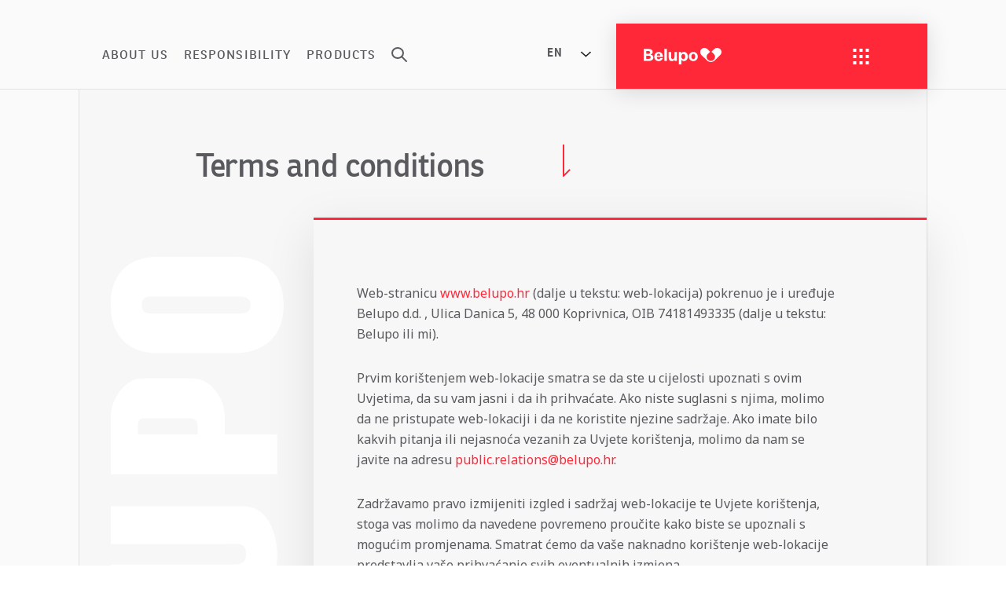

--- FILE ---
content_type: text/html; charset=utf-8
request_url: https://www.belupo.hr/en/terms-and-conditions/
body_size: 11914
content:


<!DOCTYPE html>
<html>
<head>
    <meta charset="UTF-8">
    <meta name="viewport" content="width=device-width, initial-scale=1">
    <title> - Belupo.hr</title>
    <meta name="theme-color" content="#bb0006">
    
    <meta name="description" content="">

<link rel="canonical" href="https://www.belupo.hr/en/terms-and-conditions/" />
    
  <link rel="alternate" hreflang="hr" href="https://www.belupo.hr/hr/uvjeti-koristenja/" />

  <link rel="alternate" hreflang="en" href="https://www.belupo.hr/en/terms-and-conditions/" />


    <link rel="shortcut icon" href="/static/images/favicon.ico" type="image/x-icon">
    <link rel="icon" href="/static/images/favicon.ico" type="image/x-icon">
    <link rel="stylesheet" type="text/css" href="/static/css/main.min.css?v=1744288622">
    <script src="https://use.typekit.net/opf7lbo.js"></script>
    <link href="https://fonts.googleapis.com/css?family=Noto+Sans&amp;subset=latin-ext" rel="stylesheet">
    <script>try{Typekit.load({ async: true });}catch(e){}</script>
    
<link href="https://fonts.googleapis.com/css?family=Noto+Sans&amp;subset=latin-ext" rel="stylesheet">

</head>
<body>
    <!-- <script>
        (function(i,s,o,g,r,a,m){i['GoogleAnalyticsObject']=r;i[r]=i[r]||function(){
            (i[r].q=i[r].q||[]).push(arguments)},i[r].l=1*new Date();a=s.createElement(o),
            m=s.getElementsByTagName(o)[0];a.async=1;a.src=g;m.parentNode.insertBefore(a,m)
        })(window,document,'script','https://www.google-analytics.com/analytics.js','ga');

        ga('create', 'UA-7188459-1', 'auto');
        ga('send', 'pageview');

    </script> -->
    
<header class="article-header mbfix white-header">
	
<div class="top-bar">
    <div class="container">
        <nav class="main-navigation">
            <ul>
                <li><a href="/en/about-us/">about us</a></li>
                <li><a href="/en/responsibility/">responsibility</a></li>
                <li><a href="/en/products/">products</a></li>
                <li class="search search-opener">
                    <a href="">
                        <svg width="20" height="19" viewBox="0 0 20 19" xmlns="http://www.w3.org/2000/svg"><g class="black" transform="translate(1 1)" stroke="#fff" stroke-width="2" fill="none" fill-rule="evenodd"><path d="M18 17l-6-6" stroke-linecap="round"/><ellipse cx="7" cy="6.5" rx="7" ry="6.5"/></g></svg>
                    </a>
                </li>
            </ul>
        </nav>
        <div class="nav-opener ">
            <a href="/en/"><img src="/static/images/logo.svg" alt="Belupo"/></a>
            <div class="menu-button" data-close="close">
                <p></p>
                <svg id="menu" class="menu-icon" width="20" height="20" viewBox="0 0 20 20" xmlns="http://www.w3.org/2000/svg"><g fill="#FFF" fill-rule="evenodd"><path d="M16 0h4v4h-4z"/><path class="fill" d="M8 0h4v4H8z"/><path d="M0 0h4v4H0z"/><path class="fill" d="M16 8h4v4h-4z"/><path d="M8 8h4v4H8z"/><path class="fill" d="M0 8h4v4H0z"/><g><path d="M16 16h4v4h-4z"/><path class="fill" d="M8 16h4v4H8z"/><path d="M0 16h4v4H0z"/></g></g></svg>
            </div>
            <div class="select">
                <ul class="js-language-selector">
    
        <li data-language="en">EN</li>
    
        <li data-language="hr">HR</li>
    
    <li><a href="http://www.belupo.si/" style="display: block">SLO</a></li>
    <li><a href="https://www.belupo.cz/" style="display: block">CZ</a></li>
</ul>
            </div>
        </div>
    </div>
</div>
<div class="search-wrapper js-search-modal">
    <button class="close close-search">
        <div class="wrapper">
            <img src="/static/images/icons/close.svg" alt=""/>
            <p>Close</p>
        </div>
    </button>
    <div class="form-wrapper">
        <div class="inner-wrapper">
            <form>
                <div class="single-input">
                    <label class="label">enter the search term</label>
                    <input type="text" id="search_term"/>
                </div>
            </form>
        </div>
        <div class="search-results js-search-modal-container">
        </div>
    </div>
</div>


</header>

<nav class="full-navigation">
    <div class="left-side">
        <div class="text-wrapper">
            <ul>
                <a class="main-link" href="/en/about-us/">about us <span class="arrow-small opener nav-opener"></span></a>
                <li><a href="/en/company/poslovanje/business/">management</a></li>
                <li><a href="/en/company/misija-i-vizija/mision-and-vision/">mission and vision</a></li>
                <li><a href="/en/company/vodstvo/leadership/">leadership</a></li>
                <li><a href="/en/company/povijest/history/">history</a></li>
                <li><a href="/en/company/investitori/investors/">investors</a></li>
            </ul>
            <ul>
                <a class="main-link" href="/en/responsibility/">responsibility <span class="arrow-small opener nav-opener"></span></a>
                <li><a href="/en/responsibility//quality">quality</a></li>
                <li><a href="/en/responsibility//research-and-development">research and development</a></li>
                <li><a href="/en/responsibility//sustainable-development">sustainable development</a></li>
                <li><a href="/en/responsibility//ecological-strategy">ecological strategy</a></li>
                <li><a href="/en/responsibility//donations-and-sponsorships">donations and sponsorships</a></li>
                
                <li><a href="/static/pdfs/Kodeks_ponasanja_za_dobaljace_BELUPO_2026-01-19.pdf" target="_blank">supplier code of conduct</a></li>
            </ul>
            <ul class="to-lowercase">
                <a class="main-link" href="/en/products/">products <span class="arrow-small opener nav-opener"></span></a>
                <li><a href="/en/products/prescription-drugs/">Prescription drugs</a></li>
                <li><a href="/en/products/prescription-drugs/food-for-special-medical-purposes/">Food for special medical purposes</a></li>
                <li><a href="/en/products/otc/">OTC</a></li>
                <li><a href="/en/products/otc/herbal-medicines/">Herbal medicines</a></li>
                <li><a href="/en/products/otc/food-supplements/">Food supplements</a></li>
                <li><a href="/en/products/otc/cosmetics/">Cosmetics</a></li>
                <li><a href=""></a></li>
                <li><a href="/en/products/otc/auxiliary-substances/">Auxiliary substances</a></li>
                
                <li><a href="/en/products/otc/medical-device/">Medical Device</a></li>
                
                <!-- <li><a href="/en/products/otc/disinfectants/">Disinfectants</a></li> -->
            </ul>
        </div>
    </div>
    <div class="right-side">
        <ul>
            <li><a href="/en/news/">news</a></li>
            <li class="dropdown">
                <a href="/en/careers/">careers <span class="arrow-small opener nav-opener"></span></a>
                <ul>
                    <li><a href="/en/careers//working-in-Belupo/">working in Belupo</a></li>
                    
                    <li><a href="/en/careers//employment/">employment</a></li>
                    
                </ul>
            </li>
            
            <li><a href="/en/contacts/">contacts</a></li>
            
            <div class="outer-links">
                <a href="http://www.zdravobudi.hr" target="_blank">www.zdravobudi.hr</a><br>
                <a href="http://www.lupocet.hr" target="_blank">www.lupocet.hr</a><br>
                <a href="http://www.neofen.hr" target="_blank">www.neofen.hr</a><br>
                <a href="http://www.silymarin.hr" target="_blank">www.silymarin.hr</a>
            </div>
        </ul>
    </div>
    <div class="bottom">
        <div class="right">
            <div class="select">
                <ul class="js-language-selector">
    
        <li data-language="en">EN</li>
    
        <li data-language="hr">HR</li>
    
    <li><a href="http://www.belupo.si/" style="display: block">SLO</a></li>
    <li><a href="https://www.belupo.cz/" style="display: block">CZ</a></li>
</ul>
            </div>
            <div class="social">
                <a href="https://www.linkedin.com/company/belupohr/" target="_blank"><img src="/static/images/social/linkedin-red.svg" alt="LinkedIn"></a>
                <a href="https://www.facebook.com/zdravobudi.hr/" target="_blank"><img src="/static/images/social/facebook-red.svg" alt="Facebook"></a>
            </div>
        </div>
        <div class="left">
            <div class="wrapper">
                <a href="/en/"><img src="/static/images/logo-red.svg" alt="Belupo"/></a>
                <p>2017. Belupo d.d.</p>
            </div>
        </div>
    </div>
</div>
</nav>

<div class="content article mtfix">
	<div class="container">
		<div class="back-section">
			<div class="heading-top right-side">
				<h2>Terms and conditions<span class="arrow red"></span></h2>
			</div>
		</div>
		<article class="noshadow">
			<div class="left-side belupo-text">
				<img src="/static/images/logo-belupo-xl.svg" alt="Belupo">
			</div>
			<div class="right-side product-description borderfix">
				<p>Web-stranicu <a href="http://www.belupo.hr">www.belupo.hr</a> (dalje u tekstu: web-lokacija) pokrenuo je i uređuje Belupo d.d. , Ulica Danica 5, 48 000 Koprivnica, OIB 74181493335 (dalje u tekstu: Belupo ili mi).</p>
<p>Prvim korištenjem web-lokacije smatra se da ste u cijelosti upoznati s ovim Uvjetima, da su vam jasni i da ih prihvaćate. Ako niste suglasni s njima, molimo da ne pristupate web-lokaciji i da ne koristite njezine sadržaje. Ako imate bilo kakvih pitanja ili nejasnoća vezanih za Uvjete korištenja, molimo da nam se javite na adresu <a href="mailto:public.relations@belupo.hr" target="_blank" rel="noopener noreferrer">public.relations@belupo.hr</a>.</p>
<p>Zadržavamo pravo izmijeniti izgled i sadržaj web-lokacije te Uvjete korištenja, stoga vas molimo da navedene povremeno proučite kako biste se upoznali s mogućim promjenama. Smatrat ćemo da vaše naknadno korištenje web-lokacije predstavlja vaše prihvaćanje svih eventualnih izmjena.</p>
<p>Predmetni uvjeti odnose se na nekoliko segmenata:</p>
<ol>
<li>Uvjeti korištenja.</li>
<li>Autorska i ostala prava intelektualnog vlasništva.</li>
<li>Jamstva i uskraćivanje prava.</li>
<li>Kolačići (cookies).</li>
<li>Statistika.</li>
<li>Linkovi</li>
<li>Promjene i prestanak važenja.</li>
</ol>
<h3>1. Uvjeti korištenja</h3>
<h3>Dopušteno korištenje</h3>
<p>Preuzimanje i ispis svakog obrasca, kao npr. za narudžbu i sl., te pregled drugih materijala i sadržaja na ovoj adresi moguće je samo u osobne svrhe. Zabranjeno je javno prikazivanje, prenošenje, objavljivanje, mijenjanje, reproduciranje, distribuiranje, sudjelovanje u prijenosu ili prodaji, izradi kopija, otpremanju te svakoj drugoj vrsti uporabe cjelovitog sadržaja web-lokacije ili jednog njihova dijela te odabir i usklađivanje njihova sadržaja, bez izričitog pismenog dopuštenja Belupa i drugih nositelja autorskih i ostalih prava intelektualnog vlasništva. Ako je takvo dopuštenje izdano, nije dopušteno brisati ili mijenjati postojeće podatke koji se odnose na autorsko pravo i/ili na trgovački znak ili drugo pravo intelektualnog vlasništva.</p>
<h3>Korištenje u trgovačke svrhe</h3>
<p>Zabranjeno je koristiti web-lokaciju za trgovinu, prodaju te u druge trgovačke svrhe osim kupnje od Belupa d.d. Svako objavljivanje reklama ili prikupljanje ponuda za proizvode i usluge nije dopušteno bez pismenog odobrenja Belupa. Zabranjuje se prenošenje i objavljivanje opscenih, uvredljivih, vulgarnih, prijetećih ili nepristojnih, ili na drugi način neprihvatljivih ili protuzakonitih sadržaja, kao i onih kojima se vrši povreda nekih od prava bilo koje strane te posebno sadržaja koji sadrže viruse ili drugi štetan materijal. Korisnici preuzimaju odgovornost za svaku štetu koja je posljedica njihovih aktivnosti koje nisu u skladu s prethodno navedenim, kao i za drugu vrstu štete koja bi iz toga mogla proizići. Belupo d.d. pridržava pravo (ali ne i obvezu) da materijale i sadržaje koje korisnici objavljuju na web-lokaciji, u cijelosti ili djelomično izbriše.</p>
<h3>Dostavljanje sadržaja i materijala</h3>
<p>Dostavljanjem sadržaja i materijala (uključujući, ali ne isključivo, prijedloge, ideje, crteže,) na ovu adresu, automatski izdajete (ili jamčite da je vlasnik materijala izričito dopustio) Belupu d.d. neopoziva, stalna i ekskluzivna prava i licenciju za korištenje, adaptiranje i mijenjanje, uklapanje u druge radove, prijevode, objavljivanje, prijenos i distribuciju po čitavom svijetu spomenutog materijala u bilo kojem obliku i kroz sve do sada poznate i buduće medije u bilo koju svrhu i bez naknade. Uvjeti ove točke važe i nakon prestanka važnosti ovih Uvjeta.</p>
<h3>2. Autorska i ostala prava intelektualnog vlasništva</h3>
<p>Sadržaj web-lokacije zaštićen je autorskim pravima koja pripadaju Belupu d.d. ili su ustupljena Belupu d.d., a u vlasništvu su trećih osoba. Belupo d.d. također posjeduje autorsko pravo uređivanja, izbora i usklađivanja sadržaja web-lokacije. Nadalje, web- lokacija sadrži zaštitne znakove, imena pojedinaca i druge sadržaje intelektualnog vlasništva u vlasništvu Belupa d.d. ili trećih osoba, a Belupo je nositelj licencije. Ne smijete smatrati da je bilo koji sadržaj na web-lokaciji za upotrebu bez ograničenja. Može se zatražiti dopuštenje za umnožavanje.</p>
<h3>Slike i video</h3>
<p>Sve fotografije, slike, videozapisi, biografski podaci osoba i/ili ostali materijali koji se pojavljuju na web-lokaciji isključivo su vlasništvo Belupa d.d. Autorska i ostala prava intelektualnog vlasništva na svim materijalima koji se nalaze na web-lokaciji pripadaju Belupu d.d. Sva prava su pridržana. Dopuštenje se daje subjektima radi korištenja ih materijala isključivo u promidžbene, uredničke i informativne svrhe objavljivanja u novinama, časopisima i elektroničkim medijima. Drugačija upotreba materijala s  web-lokacije nije dopuštena. Također, nije dopuštena upotreba bilo kojeg materijala s web-lokacije u svezi s prodajom ili nuđenjem na prodaju proizvoda ili usluga bilo koje vrste. Definirano dopuštenje i način korištenja web-lokacije ne smije se prenositi, podugovarati ili dodjeljivati i svaki namjeravani i u pokušaju prijenos, podugovaranje ili dodjeljivanje smatrat će se ništavnim. Korištenjem materijala s web-lokacije, medijski korisnici obvezuju se u potpunosti pridržavati ovdje utvrđenih ograničenja, uvjeta i zahtjeva.</p>
<h3>3. Jamstva i uskraćivanje prava</h3>
<p>Belupo d.d. ulaže razuman napor kako bi se na web-lokaciji objavljivali točni i aktualni podaci, ali ne preuzima odgovornost za njihovu točnost i potpunost, kao što i ne daje pravo prigovora u tom smislu. Osim jamstava za proizvode koje je Belupo d.d. izričito objavio, Belupo naglašava da sve materijale i sadržaje na web-lokaciji treba uzeti "takvima kakvi jesu" te se Belupo d.d. ne smatra odgovornim za eventualne posljedice koje mogu proizići iz drugačijeg tumačenja materijala i sadržaja na web-lokaciji. Belupo d.d. ne jamči da će web-lokacija uvijek biti dostupna i raspoloživa te da neće sadržavati pogreške ili viruse. Svaki korisnik izričito prihvaća korištenje web-lokacije na svoju vlastitu odgovornost. Belupo d.d. ne odgovara za štetu ili povredu (uključujući, ali ne isključivo, posebnu ili posljedičnu štetu) koja može biti rezultat korištenja ili nemogućnosti korištenja bilo kojeg dijela web-lokacije, ili sadržaja koji su na njoj objavili ili dodali drugi korisnici. Medijski subjekti i ostali korisnici koji koriste web-lokaciju, izrijekom prihvaćaju obeštetiti Belupo d.d. za bilo kakva i sva potraživanja, troškove, štete ili odgovornosti koje nastaju nesavjesnim korištenjem materijala s web-lokacije od istoga korisnika, uključujući i bilo kakvu izravnu, neizravnu, slučajnu, posebnu ili posljedičnu štetu. Nadalje, Belupo d.d. i dobavljači ne preuzimaju nikakvu zakonsku odgovornost za točnost, potpunost ili korisnost podataka, uređaja, proizvoda ili postupaka ovdje prikazanih te ne jamče da korištenje informacija, uređaja, proizvoda ili postupaka neće uznemiravati privatna prava.</p>
<h3>Uskraćivanje prava na reklamiranje</h3>
<p>Spominjanje bilo kojeg konkretnog proizvoda, postupka ili usluge koja ima tržišno ime, zaštitni znak, proizvođača, ili slično, ne znači nužno da ga Belupo d.d. ili bilo koji od njezinih zaposlenika i dobavljača reklamira, preporučuje ili favorizira.</p>
<h3>Uskraćivanje prava na vanjske veze</h3>
<p>Pojava vanjskih hiperlinkova ne znači da Belupo d.d., dobavljači ili pokrovitelji reklamiraju takve vanjske web-lokacije ili informacije, proizvode ili usluge koje oni sadrže. Belupo d.d. ni bilo koji od njegovih zaposlenika, pokrovitelja i dobavljača nema kontrolu nad informacijama koje sadrže takve vanjske lokacije. Vanjske veze na web-lokaciji u skladu su s politikom Belupa d.d., koji nije odgovoran za sadržaj bilo kojeg povezanogsiteakoji je dobio od svojih poslužitelja. Veze mogu uključivati tekstualne linkove, male slike, ikone ili sličice koje ilustriraju vezu, a ne reklamiraju proizvode ili usluge.</p>
<h3>4. Zaštita osobnih podataka, povjerljivost, kolačići (cookies)</h3>
<p>Kolačići (tzv. cookies) su minijaturne datoteke koje se pohranjuju na računalo ili mobilni uređaj kada posjetimo neku web-stranicu. Kolačići dopuštaju web-stranici da "zapamti" aktivnosti ili postavke posjetitelja iz prethodnih posjeta kako bi ih pri sljedećem posjetu mogla automatski primijeniti. Tako web-stranica već "zna" da ste već bili ovdje i u nekim slučajevima prilagođava ono što vidite na ekranu. Kolačići se najčešće koriste za pamćenje specifičnih preferencija korisnika, za pomoć pri unosu informacija koje su već unesene prilikom prethodnih posjeta, za skupljanje analitičkih podataka ili za promotivne kampanje. www.belupo.hr koristi tzv. kolačiće (cookies) – skup podataka koji služe kao vaš anonimni individualni identifikator, na način da ga web-lokacija šalje vašem pregledniku i pohranjuje na vaše računalo. Kolačići se koriste za funkcioniranje svih značajki web-lokacije i boljega korisničkog iskustva. Kolačiće možemo podijeliti na privremene (session cookies) ili trajne (persistent cookies). Privremeni kolačići se privremeno pohranjuju na računalu te se automatski brišu nakon zatvaranja web-preglednika.<br>Trajni kolačići ostaju pohranjeni na vašem računalu i nakon zatvaranja web-preglednika, no najčešće imaju rok trajanja. Takvi kolačići se koriste kako bi olakšali pristup registriranim korisnicima te pohranjuju podatke poput korisničkog imena i lozinke što omogućuje "zapamti me" funkcionalnost prilikom prijavljivanja, tako da ne morate upisivati korisničko ime i lozinku svaki put kada posjećujete tu web-stranicu. Trajni kolačići mogu na računalu ostati spremljeni danima, mjesecima, pa čak i godinama.<br>Kolačiće još dijelimo i na kolačiće prve i kolačiće treće strane. Kolačići prve strane dolaze s web-lokacije na kojoj se upravo nalazite, dok kolačići treće strane dolaze putem oglasa ili vanjskih servisa s drugih web-mjesta. Kolačići prve strane se, osim za pravilno funkcioniranje web-stranica, koriste i za statističko praćenje aktivnost na web-stranici. Podaci koji se tom svrhom prikupljaju uključuju IP adresu korisnika, podatke o pregledniku, jeziku, operativnom sustavu i druge standardne statističke podatke koji se prikupljaju i analiziraju isključivo u anonimnom i masovnom obliku. Kolačiće treće strane najčešće koriste oglašivačke mreže za analizu ponašanja korisnika na raznim web-stranicama. Svrha analize je profiliranje korisnika prema demografiji, interesima i sl., što se najčešće koristi u svrhu oglašavanja.</p>
<h3>No kako kolačići zapravo rade?</h3>
<p>Kolačići informacije pohranjuju u obliku parova "ključeva" i "vrijednosti" unutar tekstualnih datoteka.<br>Na primjer, kolačići mogu pohraniti jezik na kojem trenutačno pregledavate stranicu. Ako se radi o hrvatskom jeziku, zapis će najčešće izgledati ovako: language=hr<br>Prilikom prvog odabira jezika, web-stranica će putem vašeg preglednika stvoriti i spremiti kolačić koji sadrži podatak o jeziku. Zatim, pri svakom sljedećem posjetu, ako taj kolačić još uvijek postoji, stranica će znati za vaš odabir te će vam prikazivati sadržaj na željenom jeziku.<br>Prilikom pristupanja web-lokaciji, kolačići identificiraju parametre pretraživača, no ne i samih korisnika. Ukratko, svrha kolačića je dobronamjerna, nisu štetni i ne mogu nositi viruse te omogućuju bolje korisničko iskustvo prilikom surfanja.<br>Ako niste suglasni s upotrebom kolačića, možete ih lako izbrisati (ili spriječiti) na svom računalu pomoću postavki preglednika kojim se koristite. Više informacija o upravljanju kolačićima dostupne su na stranicama preglednika koji koristite ili na <a href="http://www.allaboutcookies.org" target="_blank" rel="noopener noreferrer">www.allaboutcookies.org</a><br>Budući da je svrha kolačića poboljšanje i omogućivanje što boljeg korisničkog iskustva korištenja naše web-lokacije i njezinih procesa u punom opsegu njihove funkcionalnosti, napominjemo da sprječavanjem ili brisanjem kolačića možete onemogućiti funkcioniranje značajki web-lokacije ili prouzročiti drugačiji rad i izgled u svojem pregledniku.</p>
<h3>5. Statistika</h3>
<p>Web-stranica www.belupo.hr koristi alat Google Analytics za statističko praćenje korisničke aktivnosti. Korisnička aktivnost se prati radi osiguravanja ispravnog funkcioniranja web-stranice te s ciljem unaprjeđivanja stranice i poboljšavanja korisničkog iskustva. Google Analytics ne omogućuje identifikaciju korisnika, iako obrađuje neke tipove privatnih podataka poput IP adrese. To se postiže agregiranjem podataka te tehnikama anonimizacje poput maskiranja IP adrese.<br>Kako bismo vam pružili bolje korisničko iskustvo te efikasno planirali buduće aktivnosti, koristimo alat Google Analytics Advertising Reporting Features koji pruža uvid u podatke o spolu, dobi i interesima korisnika. Ti podaci su temeljeni na kolačićima treće strane, također su anonimni te ne mogu poslužiti za identifikaciju korisnika.<br>Detaljne informacije o toj usluzi i kolačićima koje koristi, kao i o mogućnostima korisnika da reguliraju praćenje vlastite aktivnosti, dostupne su na: <a href="https://www.google.com/analytics/learn/privacy.html" target="_blank" rel="noopener noreferrer">https://www.google.com/analytics/learn/privacy.html</a>.</p>
<h3>6. Linkovi</h3>
<p>Činimo sve što je u našoj moći kako bismo osigurali da sva preusmjeravanja s naših web-stranica upute vas i/ili vaše dijete na web-stranice čiji je sadržaj kvalitetan u smislu da ne potiče negativnosti. Međutim, stranice i adrese na webu brzo se mijenjaju, i ne možemo uvijek jamčiti za sadržaj svake adrese na koju vas usmjerimo.</p>
<h3>7. Promjene i prestanak uvjeta korištenja</h3>
<p>Belupo d.d. pridržava pravo izmjene ili prekida svih ili bilo kojeg dijela ove web-lokacije te uvjeta korištenja u bilo kojem trenutku. Promjene stupaju na snagu objavljivanjem na ovoj adresi ili kada su korisnici o njima obaviješteni. Uvjeti korištenja primjenjuju se do njihova raskida od vaše strane ili od strane Belupa d.d. Vaš raskid, moguć u bilo kojem trenutku, znači prestanak korištenja web-lokacije i poništenje svih materijala i sadržaja "skinutih" i korištenih s iste web-lokacije.</p>
				<hr>
				<p class="bottom">Updated <span class="red">05. July 2018.</span></p>
			</div>
		</article>
	</div>
</div>


    

<footer>
    <div class="container">
        <nav class="footer-navigation">
            <ul>
                <a href="/en/about-us/">about us</a>
                <li><a href="/en/company/business/">management</a></li>
                <li><a href="/en/company/mision-and-vision/">mission and vision</a></li>
                <li><a href="/en/company/leadership/">leadership</a></li>
                <li><a href="/en/company/history/">history</a></li>
                <li><a href="/en/company/investors/">investors</a></li>
            </ul>
            <ul>
                <a href="/en/responsibility/">responsibility</a>
                <li><a href="/en/responsibility/quality/">quality</a></li>
                <li><a href="/en/responsibility/research-and-development/">research and development</a></li>
                <li><a href="/en/responsibility/sustainable-development/">sustainable development</a></li>
                <li><a href="/en/responsibility/ecological-strategy/">ecological strategy</a></li>
                <li><a href="/en/responsibility/sponsorships/">donations and sponsorships</a></li>
                
                <li><a href="/static/pdfs/Kodeks_ponasanja_za_dobaljace_BELUPO_2026-01-19.pdf" target="_blank">supplier code of conduct</a></li>
            </ul>
            <ul>
                <a href="/en/products/">products</a>
                <li><a href="/en/products/prescription-drugs/">Prescription drugs</a></li>
                <li><a href="/en/products/prescription-drugs/food-for-special-medical-purposes/">Food for special medical purposes</a></li>
                <li><a href=""></a></li>
                <li><a href="/en/products/otc/herbal-medicines/">Herbal medicines</a></li>
                <li><a href="/en/products/otc/food-supplements/">Food supplements</a></li>
                <li><a href="/en/products/otc/cosmetics/">Cosmetics</a></li>
                <li><a href="/en/products/otc/non-prescription-drugs/">Non – prescription drugs</a></li>
                <li><a href="/en/products/otc/auxiliary-substances/">Auxiliary substances</a></li>
                
                <li><a href="/en/products/otc/medical-device/">Medical Device</a></li>
                
                <!-- <li><a href="/en/products/otc/disinfectants/">Disinfectants</a></li> -->
            </ul>
        </nav>
        <div class="right">
            <ul>
                <li><a href="/en/news/">news</a></li>
                
                <li><a href="/en/careers/">career</a></li>
                <li><a href="/en/contacts/">contacts</a></li>
                <li class="select">
                    <ul class="js-language-selector">
    
        <li data-language="en">EN</li>
    
        <li data-language="hr">HR</li>
    
    <li><a href="http://www.belupo.si/" style="display: block">SLO</a></li>
    <li><a href="https://www.belupo.cz/" style="display: block">CZ</a></li>
</ul>
                </li>
            </ul>
        </div>
    </div>
    <div class="bottom">
        <div class="container">
            <a href="/en/" class="footer-logo"><img src="/static/images/logo-black.svg" alt="Belupo"></a>
            <div class="social">
                <a href="https://www.linkedin.com/company/belupohr/" target="_blank"><img src="/static/images/social/linkedin.svg" alt="LinkedIn"/></a>
                <a href="https://www.facebook.com/zdravobudi.hr/" target="_blank"><img src="/static/images/social/facebook.svg" alt="Faceboog"/></a>
            </div>
            <ul>
            
                <li><a href="/en/terms-and-conditions/">Terms of service</a></li>
                <li><a href="/en/privacy/">Privacy policy</a></li>
                <li><a href="/en/impressum/">Impressum</a></li>
                <li><a href="" class="js-cookie-control-button">Cookie control</a></li>
            
            </ul>
            <div class="right">
                <p class="copyright">2017. Belupo d.d.</p>
                <img src="/static/images/belupo-small-white.svg" alt="Belupo"/>
            </div>
        </div>
    </div>
</footer>

    <script>
        var csrf_token = 'YTp3WQSkTKUCuHHFzRcUjsl80U7IK3WQdrBVdLalV3g25mu1XVXQ3P951nT50MsS';
        
    </script>
    <script src="/static/js/bundle/vendor.js?v=1744289059"></script>
    <script src="https://cc.cdn.civiccomputing.com/8.0/cookieControl-8.0.min.js"></script>
    <script src="/static/js/bundle/shared.js?v=1744289059"></script>
    <script>
        var config = {
            apiKey: 'f10161d4106f48564117539b177722944c615f64',
            product: 'PRO',
            initialState: 'NOTIFY',
            position: 'LEFT',
            theme: 'DARK',
            necessaryCookies: ['csrftoken'],
            optionalCookies: [
                {
                    name: 'analytics',
                    label: 'Analytical cookies',
                    description: 'These cookies enable us to track the number of visits and source of traffic in order to measure and improve the functioning of our website. These cookies help us to understand which pages are popular, and which are less visited. They help us to understand how readers use our website, and how effective our marketing campaigns are. All the information collected by these cookies are aggregated and anonymous.',
                    initialConsentState: 'on',
                    cookies: ['_ga', '_gat*', '_gid'],
                    onAccept: function(){
                        (function(i,s,o,g,r,a,m){i['GoogleAnalyticsObject']=r;i[r]=i[r]||function(){
                            (i[r].q=i[r].q||[]).push(arguments)},i[r].l=1*new Date();a=s.createElement(o),
                            m=s.getElementsByTagName(o)[0];a.async=1;a.src=g;m.parentNode.insertBefore(a,m)
                        })(window,document,'script','https://www.google-analytics.com/analytics.js','ga');

                        ga('create', 'UA-7188459-1', 'auto');
                        ga('send', 'pageview');
                        ga('set', 'anonymizeIp', true);
                        ga('set', 'displayFeaturesTask', null);
                    },
                    onRevoke: function(){
                        window['ga-disable-UA-7188459-1'] = true;
                        CookieControl.delete('_ga');
                        CookieControl.delete('_gat');
                        CookieControl.delete('_gid');
                    }
                },{
                    name: 'functional',
                    label: 'Functional cookies',
                    description: 'Without these cookies you’re missing out on some additional video content found on our website',
                    initialConsentState: 'on',
                    cookies: ['APISID', 'CONSENT', 'HSID', 'LOGIN_INFO', 'NID', 'PREF', 'SAPISID', 'SID', 'SIDCC', 'SSID', 'VISITOR_INFO1_LIVE', 'YSC'],
                    onAccept: function(){
                        var play = document.querySelectorAll(".play-button");
                        if (play.length > 0) {
                            play[0].classList.remove("js-not-clickable");
                        }
                    },
                    onRevoke: function(){
                        var play = document.querySelectorAll(".play-button");
                        if (play.length > 0) {
                            play[0].classList.add("js-not-clickable");
                        }

                        CookieControl.delete('APISID');
                        CookieControl.delete('CONSENT');
                        CookieControl.delete('HSID');
                        CookieControl.delete('LOGIN_INFO');
                        CookieControl.delete('NID');
                        CookieControl.delete('PREF');
                        CookieControl.delete('SAPISID');
                        CookieControl.delete('SID');
                        CookieControl.delete('SIDCC');
                        CookieControl.delete('SSID');
                        CookieControl.delete('VISITOR_INFO1_LIVE');
                        CookieControl.delete('YSC');
                    }
                }
            ],
            text: {
                acceptRecommended: 'Accept recommended cookies',
                title: 'This website uses cookies',
                intro: 'The website <a href="https://www.belupo.hr/en/">www.belupo.hr</a> uses cookies to provide a better user experience. You can control and adjust the settings for cookies in your web browser. We propose that you accept the proposed settings. Additional information is available under Personal Data Protection Policy.',
                necessaryTitle: 'Mandatory cookies',
                necessaryDescription: 'We use cookies to ensure that your visit to the <a href="https://www.belupo.hr/en/">www.belupo.hr</a> website is quick, pleasant and secure. These cookies are mandatory for website functioning and cannot be turned off. They are usually set as a reaction to your actions such as: privacy settings, sign in, filling out forms',
                notifyTitle: 'Belupo cookies',
                notifyDescription: 'We use cookies in order to display this website, to understand how you use it and to run advertisements that might be of interest to you.',
                accept: 'Accept',
                settings: 'Settings'
            },
            branding: {
                removeAbout: true,
                fontFamily: 'Ronnia,sans-serif',
                fontColor: '#595a5e',
                backgroundColor: '#fff',
                toggleBackground: '#eee',
                toggleColor: '#ff2839',
                toggleText: '#595a5e'
            }
        };
        CookieControl.load( config );

        function _toConsumableArray(arr) {
            if (Array.isArray(arr)) {
                for (var i = 0, arr2 = Array(arr.length); i < arr.length; i++) {
                    arr2[i] = arr[i];
                    } return arr2;
            } else {
                return Array.from(arr);
            }
        }
        document.addEventListener("click", function (e) {
            var buttons = [].concat(_toConsumableArray(document.getElementsByClassName("ccc-button-solid")));
            var close = [].concat(_toConsumableArray(document.querySelectorAll("#ccc-close")));
            var svg = [].concat(_toConsumableArray(document.querySelectorAll("#ccc-close>svg")));
            var path = [].concat(_toConsumableArray(document.querySelectorAll("#ccc-close>svg>path")));
            if (buttons.includes(e.target) || close.includes(e.target) || svg.includes(e.target) || path.includes(e.target) ) {
                location.reload();
            }
        });

        window.onload = function() {
            var YT = [].concat(_toConsumableArray(document.querySelectorAll(".checkbox-toggle-input")));
            var play = document.querySelectorAll(".play-button");
            var jsJubito = [].concat(_toConsumableArray(document.querySelectorAll("[src*=youtube]")));
            if (YT.length > 0 && YT[1].checked === false) {
                if (jsJubito.length > 0) {
                    jsJubito[0].outerHTML = "";
                }
                if (play.length > 0) {
                    play[0].classList.add("js-not-clickable");
                } else {
                //play[0].classList.remove("js-not-clickable");
                }
            }
        };
    </script>
    
</body>

</html>


--- FILE ---
content_type: text/css
request_url: https://www.belupo.hr/static/css/main.min.css?v=1744288622
body_size: 50401
content:
.result-page,body{background-image:url(../images/pattern.png);background-size:50px 50px;overflow-x:hidden}.btn-red:before,.play-button:before,.typewriter:after{content:""}.btn-red:hover,.btn-white:hover{box-shadow:0 17px 14px 0 transparent,0 17px 59px 0 rgba(0,0,0,.1),0 17px 14px 0 transparent}.result-page,body{overflow-x:hidden}html.overflow .result-page{overflow-y:hidden}html.overflow .top-bar{position:fixed}html.overflow .article-header .top-bar,html.overflow .white-header .top-bar{background-color:transparent}html.result-page-active{overflow:hidden}html.result-page-active .result-page{right:0!important}*{font-family:Ronnia,sans-serif;box-sizing:border-box;-webkit-tap-highlight-color:transparent}::selection{background:rgba(255,40,57,.4)}::-moz-selection{background:rgba(255,40,57,.4)}.bg-video{position:absolute;top:50%;left:50%;-webkit-transform:translate(-50%,-50%) scale(1.15);transform:translate(-50%,-50%) scale(1.15);min-width:100vw;-webkit-backface-visibility:hidden;backface-visibility:hidden}@media (max-width:1080px){html.overflow{overflow:hidden}.bg-video{min-width:auto;max-width:100%}}.result-page{position:fixed;top:0;left:0;bottom:0;z-index:100000;opacity:0;transition:visibility .5s,opacity .5s;overflow-y:scroll;visibility:hidden;-webkit-transform:translateZ(0);transform:translateZ(0)}.result-page::-webkit-scrollbar{width:4px}.result-page::-webkit-scrollbar-track{background-color:#f7f7f7}.result-page::-webkit-scrollbar-thumb{background-color:#dc0008}.result-page.active{transition-delay:250ms;opacity:1;visibility:visible}@media (max-width:1080px){.result-page.active .top-bar .container:before,.result-page.active+.main-header,.result-page.active+.white-header{display:none}.result-page.active .top-bar .nav-opener{-webkit-transform:translateY(0);transform:translateY(0);opacity:1;visibility:visible}.result-page.active .article.people-article .top-section-banner{top:0}body{-webkit-overflow-scrolling:touch}}.btn-white.disabled,.play-button.hidden{visibility:hidden;opacity:0}.uppercase{text-transform:uppercase}body,html,ul{margin:0;padding:0}body{opacity:0;transition:opacity .2s,-webkit-transform .4s;transition:opacity .2s,transform .4s;-webkit-transform:none}body::-webkit-scrollbar{width:4px}body::-webkit-scrollbar-track{background-color:#f7f7f7}body::-webkit-scrollbar-thumb{background-color:#dc0008}body.loaded{opacity:1}body.remove{-webkit-transform:translateX(-100%);transform:translateX(-100%);opacity:0}body.overflow{overflow:hidden}body.overflow .text-wrapper-full-section{padding-right:4px}.container{max-width:1380px;margin:0 auto;position:relative}@media (max-width:1380px){.container{max-width:1080px}}.slick-slide{-webkit-touch-callout:none;-webkit-user-select:none;-khtml-user-select:none;-moz-user-select:none;-ms-user-select:none;user-select:none;outline:0}.slick-buttons{z-index:2;width:280px;font-size:0;clear:both}@media (max-width:1080px){.slick-buttons{width:180px;position:relative}}.slick-buttons .slick-next,.slick-buttons .slick-prev{display:none;width:140px;height:150px;background-color:#ff2839;outline:0;border:0;transition:background-color .2s;font-size:0;z-index:2;cursor:pointer;-webkit-backface-visibility:hidden;backface-visibility:hidden;position:relative;float:left}@media (max-width:1080px){.slick-buttons .slick-next,.slick-buttons .slick-prev{height:95px;width:90px}}.slick-buttons .slick-next.slick-prev .arrow,.slick-buttons .slick-prev.slick-prev .arrow{-webkit-transform:translate(-50%,-50%) rotate(90deg);transform:translate(-50%,-50%) rotate(90deg)}.slick-buttons .slick-next.slick-next .arrow,.slick-buttons .slick-prev.slick-next .arrow{-webkit-transform:translate(-50%,-50%) rotate(-90deg);transform:translate(-50%,-50%) rotate(-90deg)}.slick-buttons .slick-next:hover,.slick-buttons .slick-prev:hover{background-color:#dc0008}.slick-buttons .slick-next:hover .arrow:after,.slick-buttons .slick-prev:hover .arrow:after{opacity:1;-webkit-transform:rotate(-45deg) translate(10%);transform:rotate(-45deg) translate(10%)}.slick-buttons .slick-next .arrow,.slick-buttons .slick-prev .arrow{position:absolute;top:50%;left:50%}.typewriter:after{display:inline-block;vertical-align:middle;min-height:60px;width:2px;background-color:#ff2839;margin-left:15px;-webkit-animation:blinking 1s infinite;animation:blinking 1s infinite;-webkit-backface-visibility:hidden;backface-visibility:hidden}.btn-red,.btn-white{letter-spacing:2.6px;display:block;text-transform:uppercase;text-align:center;text-decoration:none}@-webkit-keyframes blinking{0%,100%{opacity:1}50%{opacity:0}}@keyframes blinking{0%,100%{opacity:1}50%{opacity:0}}.play-button{border:0;outline:0;border-radius:50%;background-color:#ff2839;width:108px;height:108px;padding:0;position:relative;font-size:0;transition:background-color .2s,opacity .2s,visibility .2s,-webkit-transform .2s;transition:background-color .2s,opacity .2s,visibility .2s,transform .2s;cursor:pointer}.play-button:hover{background-color:#dc0008}.play-button:before{position:absolute;top:50%;left:calc(50% + 5px);-webkit-transform:translate(-50%,-50%);transform:translate(-50%,-50%);width:0;height:0;border-style:solid;border-width:22px 0 22px 30px;border-color:transparent transparent transparent #fff}@media (max-width:1080px){.typewriter:after{min-height:30px}.play-button:before{border-width:11px 0 11px 15px;left:calc(50% + 2px)}.play-button{width:70px;height:70px}}.btn-white{width:280px;background-color:#fff;border:1px solid #ff2839;font-size:18px;font-weight:600;color:#ff2839;padding:30px 0;transition:opacity .2s,visibility .2s,color .2s,background-color .2s,box-shadow .3s;-webkit-backface-visibility:hidden;backface-visibility:hidden}.btn-red,.btn-white:hover{color:#fff;background-color:#ff2839}@media (max-width:1080px){.btn-white{width:205px;padding:15px 0;font-size:12px}}button.btn-red{border:0;outline:0}.btn-red{width:345px;font-size:18px;font-weight:400;line-height:3.11;padding:10px 0;margin-left:auto;position:relative;text-indent:-30px;transition:box-shadow .3s,-webkit-transform .3s;transition:box-shadow .3s,transform .3s;overflow:hidden;z-index:1}@media (max-width:1080px){.btn-red{font-size:11px;font-weight:600;letter-spacing:1.5px;width:205px}}.btn-red:before{position:absolute;width:42px;height:42px;top:50%;-webkit-transform:translateY(-50%);transform:translateY(-50%);border-radius:50%;background-color:#dc0008;right:27px;opacity:0;z-index:-1;transition:opacity .2s,-webkit-transform .2s;transition:opacity .2s,transform .2s}.arrow,.arrow:after{border-bottom-right-radius:2px;-webkit-backface-visibility:hidden}.arrow,.arrow:after,.arrow:before{border-bottom-left-radius:2px}@media (max-width:1080px){.btn-red:before{right:15px;width:30px;height:30px}}.btn-red.active{-webkit-transform:scale(.975);transform:scale(.975)}.btn-red:hover:before{opacity:1}.btn-red:hover .arrow:after{opacity:1;-webkit-transform:rotate(-45deg) translate(10%);transform:rotate(-45deg) translate(10%)}.btn-red:focus:before{-webkit-transform:scale(15);transform:scale(15)}.btn-red span{display:inline-block;vertical-align:middle;text-transform:uppercase}.btn-red .arrow{position:absolute;top:50%;right:60px}.btn-red .arrow.horizontal{-webkit-transform:translateY(-50%) rotate(-90deg);transform:translateY(-50%) rotate(-90deg)}.arrow{width:2px;height:41px;display:block;position:relative;backface-visibility:hidden}.arrow-small:before,.arrow:after,.arrow:before{position:absolute;content:""}.arrow.horizontal{-webkit-transform:rotate(-90deg);transform:rotate(-90deg)}@media (max-width:1080px){.btn-red .arrow{right:35px}.arrow{height:21px;width:2px}.arrow.horizontal{height:25px}}.arrow:before{width:12px;height:2px;-webkit-transform:rotate(-45deg);transform:rotate(-45deg);bottom:4px;left:-1px;border-top-left-radius:2px}@media (max-width:1080px){.arrow:before{width:6px;height:2px;bottom:1px;left:0}}.arrow:after{opacity:0;bottom:0;left:0;height:12px;width:2px;-webkit-transform-origin:0 100%;transform-origin:0 100%;transition:-webkit-transform .2s,opacity .2s;transition:transform .2s,opacity .2s;backface-visibility:hidden}.arrow-small,.filter .filters-ul li p{border-radius:50%;vertical-align:middle}@media (max-width:1080px){.arrow:after{height:6px;width:2px;bottom:-1px}}.arrow.white,.arrow.white:after,.arrow.white:before{background-color:#fff}.arrow.red,.arrow.red:after,.arrow.red:before{background-color:#ff2839}.arrow.gray,.arrow.gray:after,.arrow.gray:before{background-color:#c5c5c5}.arrow-small{width:42px;height:42px;background-color:transparent;border:1px solid transparent;display:inline-block;margin-left:20px;font-size:0;background-image:url(../images/icons/arrow-list.png);background-size:10px 18px;background-repeat:no-repeat;background-position:center center;transition:border-color .2s,background-color .2s;-webkit-backface-visibility:hidden;backface-visibility:hidden}.arrow-small:before{width:50px;height:2px;-webkit-transform-origin:100% 0;transform-origin:100% 0;top:50%;-webkit-transform:translateY(-50%) scaleX(0);transform:translateY(-50%) scaleX(0);right:18px;transition:-webkit-transform .2s;transition:transform .2s;background-color:#fff}.more{text-transform:lowercase}.more .arrow-small{transition:border-color .2s,background-color .2s,-webkit-transform .3s;transition:border-color .2s,background-color .2s,transform .3s}.more:hover .arrow-small{border-color:#ecebeb;background-color:#f7f7f7;-webkit-transform:translateX(4px);transform:translateX(4px)}.white-header{min-height:600px;background-color:#fff;position:relative}.white-header .top-bar{top:0;padding-top:30px;background-color:#fafafa;border-bottom:1px solid #e3e1e1}@media (max-width:1080px){.arrow-small:before{width:28px;height:1px;right:11px}.arrow-small{width:28px;height:28px;background-size:5px 9px}.white-header{min-height:420px}.white-header .top-bar{padding-top:0;border:0}}.white-header.heightfix{min-height:auto}@media (min-width:1081px){.white-header .main-navigation li a{color:#595a5e;font-weight:500}.white-header .main-navigation li a:after{background-color:#595a5e}}.white-header .top-bar .nav-opener img,.white-header .top-bar .nav-opener svg{width:99px}.white-header .top-bar .nav-opener .select{bottom:24px}.white-header .top-bar .nav-opener .select ul{top:4px}.white-header .top-bar .nav-opener .select ul:before{background-image:url(../images/icons/arrow-list-black.png)!important}.white-header .top-bar .nav-opener .select li:first-child{color:#595a5e}.white-header .withfilter{min-height:600px}.white-header .section-title{position:absolute;top:calc(50% + 50px);left:50%;-webkit-transform:translate(-50%,-50%);transform:translate(-50%,-50%);text-align:center;width:100%}.white-header .section-title .download-btn{bottom:-40px;-webkit-transform:translateZ(0);transform:translateZ(0);text-decoration:none;text-transform:uppercase;display:inline-block;position:absolute;right:60px;font-family:Ronnia-condensed;font-size:16px;letter-spacing:2px;color:#595a5e;transition:color .2s}.white-header .section-title .download-btn img{display:inline-block;vertical-align:middle;margin:-10px 10px 0 0}.white-header .section-title .download-btn:hover{color:#ff2839}@media (max-width:1080px){.white-header .withfilter{min-height:420px}.white-header .section-title{padding:0 20px;top:calc(50% + 75px)}.white-header .section-title .download-btn{position:relative;margin-top:30px;right:0;bottom:0;display:block}}.white-header .section-title h2{font-size:68px;line-height:1.15;letter-spacing:-.8px;color:#595a5e;font-weight:400;margin:0}@media (max-width:1080px){.white-header .section-title h2{font-size:32px;line-height:1.25}}.white-header .section-title h2:hover .arrow:after{opacity:1;-webkit-transform:rotate(-45deg) translate(10%);transform:rotate(-45deg) translate(10%)}.white-header .section-title h2 .arrow{display:inline-block;vertical-align:middle;margin-left:20px}.white-header .section-title p{font-size:24px;line-height:1.67;letter-spacing:-.1px;text-align:center;color:#a7a5a9;margin:20px 0 0;font-weight:300}@media (max-width:1080px){.white-header .section-title p{font-size:16px;font-weight:400;line-height:1.5;letter-spacing:0}}.filter{min-height:96px;background-color:#ecebeb;width:100%;position:relative;bottom:0;left:0;font-size:0;margin:-95px auto 0;max-width:1380px}@media (max-width:1080px){.filter{min-height:62px;z-index:1001;margin-top:0}.filter.push-nav{position:fixed;top:83px;left:0;right:0;bottom:auto;transition:-webkit-transform .1s linear;transition:transform .1s linear}.filter.push-nav:not(.to-top){-webkit-transform:translateY(0);transform:translateY(0)}.filter.push-nav.to-top{-webkit-transform:translateY(-83px);transform:translateY(-83px);z-index:10000}.filter.push-nav .open-filter{display:block}.filter.push-nav .filters-ul{padding:0 25px;max-height:61px;overflow:hidden;display:block;transition:max-height .2s}.filter.push-nav .filters-ul li{display:block;min-height:50px;margin:0 -25px;transition:opacity .2s;text-align:left;padding-left:25px}.filter.push-nav .filters-ul li a{line-height:50px;font-weight:300}.filter.push-nav .filters-ul li:first-child{min-height:62px;line-height:62px}.filter.push-nav .filters-ul li:first-child h4{padding:0;max-height:1px}.filter.push-nav .filters-ul li:not(:first-child){opacity:0}.filter.push-nav .filters-ul li:not(.active) p{background-color:#fff}.filter.push-nav .filters-ul li:not(.active):hover p{background-color:#dc0008}.filter.push-nav .filters-ul li.active p span,.filter.push-nav .filters-ul li:not(.active):hover p span{color:#fff}.filter.push-nav .filters-ul li p span{color:#7f8185;font-size:12px}.filter.push-nav .filters-ul li:not(:last-of-type){border-bottom:1px solid #dadada}}.filter.push-nav.active .filters-ul{max-height:2000px}.filter.push-nav.active .filters-ul li{opacity:1}.filter.push-nav.active .filters-ul .open-filter{background-color:transparent;-webkit-transform:translateY(-4px);transform:translateY(-4px)}.filter.push-nav.active .filters-ul .open-filter:before{-webkit-transform:translateY(4px) rotate(45deg);transform:translateY(4px) rotate(45deg)}.filter.push-nav.active .filters-ul .open-filter:after{-webkit-transform:translateY(-2px) rotate(-45deg);transform:translateY(-2px) rotate(-45deg)}.filter .open-filter{position:absolute;right:25px;top:24px;width:26px;height:2px;background-color:#fff;display:none;z-index:20;-webkit-transform:background-color .2s;transform:background-color .2s}.filter .open-filter:after,.filter .open-filter:before{content:"";width:100%;display:block;height:2px;background-color:#fff;transition:-webkit-transform .2s;transition:transform .2s}.filter .open-filter:before{margin-top:6px}.filter .open-filter:after{margin-top:4px}.filter .filters-ul{display:table;vertical-align:middle;min-height:96px;width:100%}@media (max-width:1080px){.filter .filters-ul{min-height:auto}}.filter .filters-ul li{display:table-cell;vertical-align:middle;font-size:18px;transition:background-color .2s,color .2s;text-align:center;min-height:96px}.filter .filters-ul li a{color:#a7a5a9;text-decoration:none;display:block;width:100%;height:100%;line-height:96px;font-weight:300;font-size:14px}.filter .filters-ul li p{position:relative;width:42px;height:42px;display:inline-block;margin:0 0 0 10px;transition:background-color .2s}.filter .filters-ul li p span{font-family:Ronnia-condensed;font-size:16px;letter-spacing:1.6px;color:#fff;position:absolute;top:50%;left:50%;-webkit-transform:translate(-50%,-50%);transform:translate(-50%,-50%);z-index:2}@media (max-width:1380px){.filter{max-width:1080px}.filter .filters-ul li{font-size:16px;min-height:auto;line-height:1}.filter .filters-ul li p{width:34px;height:34px}.filter .filters-ul li p span{font-size:14px}}.filter .filters-ul li:not(.active){background-color:#ecebeb;color:#a7a5a9}.filter .filters-ul li:not(.active) p,.filter .filters-ul li:not(.active):first-child{background-color:#a7a5a9}.filter .filters-ul li:not(.active):first-child:hover .arrow:after{opacity:1;-webkit-transform:rotate(-45deg) translate(10%);transform:rotate(-45deg) translate(10%)}.filter .filters-ul li.active,.filter .filters-ul li:hover{background-color:#ff2839}.filter .filters-ul li.active a,.filter .filters-ul li:hover a{color:#fff}.filter .filters-ul li.active p,.filter .filters-ul li:hover p{background-color:#dc0008}.filter h2,.filter h4{font-size:35px;letter-spacing:-.5px;margin:0 auto;color:#fff;text-align:center;font-weight:300;position:relative;z-index:4;padding:0 20px}@media (max-width:1380px){.filter h2,.filter h4{font-size:28px}}.filter h2 .arrow,.filter h4 .arrow{display:inline-block;vertical-align:middle;margin-left:30px}@media (max-width:1080px){.filter .filters-ul li p{width:28px;height:28px}.filter h2,.filter h4{font-size:24px;padding:10px 0;text-align:left}.filter h2 .arrow,.filter h4 .arrow{display:none}}.filter .select-year,.filter h2{display:inline-block;vertical-align:top}.filter h2{background-color:#a7a5a9;max-width:200px;min-width:200px;min-height:95px;line-height:95px;margin:0}@media (max-width:1380px){.filter h2{max-width:150px;min-width:150px}}.filter .select-year{width:200px}@media (max-width:1080px){.filter h2{min-height:62px;line-height:62px;max-height:62px;min-width:50%;max-width:50%;padding:0 0 0 20px}.filter .select-year{width:50%}.filter .select-year.active li:not(.selected){display:block}}.filter .select-year ul{margin:0;padding:95px 0 0;list-style-type:none;position:absolute;z-index:3;width:400px;left:0;cursor:pointer;max-height:95px;overflow:hidden;transition:max-height .2s}@media (max-width:1380px){.filter .select-year ul{width:300px}}@media (max-width:1080px){.filter .select-year ul{width:100%;padding-top:62px;max-height:2000px}.filter .select-year ul li{text-align:center}}.filter .select-year ul li{font-size:21px;letter-spacing:-.6px;color:#595a5e;max-height:95px}.filter .select-year ul li:not(.selected){opacity:0;visibility:hidden;background-color:#fff;font-size:21px;text-align:left;letter-spacing:-.6px;color:#595a5e;padding:20px 0 15px 45px;transition:background-color .2s,color .2s,visibility .2s,opacity .2s;-webkit-backface-visibility:hidden;backface-visibility:hidden}.filter .select-year ul li.active,.filter .select-year ul li:not(.selected):hover{background-color:#f7f7f7;color:#d71923}.filter .select-year ul li:not(.selected):not(:last-of-type){border-bottom:1px solid #e9e9e9}@media (max-width:1380px){.filter .select-year ul li:not(.selected){padding-left:20px}}@media (max-width:1080px){.filter .select-year ul li:not(.selected){padding:20px 0 15px 20px;display:none}}.filter .select-year ul li.selected{color:#fff;font-size:36px;letter-spacing:-.9px;padding:25px 0 25px 43px;background-color:#ff2839;width:200px;margin-left:200px;position:absolute;top:0}@media (max-width:1380px){.filter .select-year ul li.selected{width:150px;margin-left:150px}}@media (max-width:1080px){.filter .select-year ul li.selected{width:50%;margin-left:50%;font-size:24px;padding:0;line-height:62px}}.filter .select-year.active ul{max-height:2000px}.filter .select-year.active li:not(.selected){opacity:1;visibility:visible}.text-wrapper-full-section{text-align:center;-webkit-transform:translate(-50%,-325px);transform:translate(-50%,-325px);position:absolute;width:100%;left:50%;z-index:2}.text-wrapper-full-section h2{font-size:68px;line-height:1.15;color:#fff;text-shadow:0 1px 14px rgba(0,0,0,.24);margin:0 auto;font-weight:400;text-align:left;display:inline-block;-webkit-backface-visibility:hidden;backface-visibility:hidden;max-width:1380px;width:100%}@media (max-width:1380px){.text-wrapper-full-section h2{max-width:1080px}}@media (max-width:1080px){.text-wrapper-full-section{position:relative;-webkit-transform:translate(0,0);transform:translate(0,0);left:0;padding:35px 20px 40px;background-color:#fff}.text-wrapper-full-section h2{font-size:32px;line-height:1.25;color:#4a4a4a;text-shadow:none;text-align:center}}.text-wrapper-full-section h2.active{display:block}.text-wrapper-full-section p{font-size:24px;line-height:1.67;letter-spacing:-.1px;color:#fff;font-weight:300;max-width:940px;margin:25px auto 0;-webkit-backface-visibility:hidden;backface-visibility:hidden}@media (max-width:1080px){.text-wrapper-full-section p{font-size:16px;font-weight:400;line-height:1.5;letter-spacing:0;color:#a7a5a9;margin:30px auto 0}}.main-header{position:relative;min-height:100vh;overflow:hidden;font-size:0;background-color:#fff}@media (max-width:1080px){.main-header{min-height:500px;position:relative}.main-header.category-header{min-height:420px}}.main-header.small{min-height:715px}.main-header .bg,.main-header .bg-video{position:absolute;top:50%;left:50%;-webkit-transform:translate(-50%,-50%) scale(1.15);transform:translate(-50%,-50%) scale(1.15);min-width:100vw;-webkit-backface-visibility:hidden;backface-visibility:hidden}.main-header .bg-video.ptfix,.main-header .bg.ptfix{padding-top:100px}.main-header .text-wrapper{display:inline-block;vertical-align:middle;z-index:2;position:absolute;left:0;bottom:320px;right:0;padding-left:30px;-webkit-backface-visibility:hidden;backface-visibility:hidden}@media screen and (max-height:768px){.main-header .text-wrapper{bottom:300px}}.main-header .text-wrapper h3{font-size:20px;line-height:2.1;letter-spacing:3px;color:#fff;font-weight:300;margin:0;text-transform:uppercase}.main-header .text-wrapper h1{margin:20px 0 0;font-size:68px;line-height:1.26;letter-spacing:-.4px;color:#fff;font-weight:400;text-shadow:0 1px 14px rgba(0,0,0,.24)}@media (max-width:1080px){.main-header.small{min-height:420px}.main-header .bg,.main-header .bg-video{min-height:100%;min-width:100%;max-height:150%}.main-header .text-wrapper{bottom:115px}.main-header .text-wrapper h3{display:none}.main-header .text-wrapper h1{font-size:32px;max-width:270px}}.main-header .full-section{min-height:950px;min-height:100vh}.main-header .title-bar{position:absolute;bottom:0;left:0;z-index:2}@media (max-width:1080px){.main-header .full-section{min-height:420px}.main-header .title-bar{width:100%}}.main-header .title-bar h1{background-color:#ff2839;font-size:36px;font-weight:300;letter-spacing:-.9px;text-transform:lowercase;width:400px;padding:45px 0 36px 65px;display:inline-block;vertical-align:top;margin:0;color:#fff;max-height:120px}@media (max-width:1080px){.main-header .title-bar h1{width:100%;font-size:24px;padding:25px}}.main-header .title-bar .scroll{display:inline-block;vertical-align:top;width:120px;height:120px;background-color:#ee1425;position:relative}@media (max-width:1080px){.main-header .title-bar .scroll{position:absolute;right:27px;max-height:77px;background-color:#ff2839;width:auto}}.main-header .title-bar .scroll:hover .arrow:after{opacity:1;-webkit-transform:rotate(-45deg) translate(10%);transform:rotate(-45deg) translate(10%)}.main-header .title-bar .scroll .arrow{position:absolute;top:50%;left:50%;-webkit-transform:translate(-50%,-50%);transform:translate(-50%,-50%)}.main-header .page-navigation{position:absolute;bottom:-125px;left:0;right:0;z-index:2;font-size:0;-webkit-backface-visibility:hidden;backface-visibility:hidden}.main-header .page-navigation .scroll{background-color:#ff2839;display:inline-block;vertical-align:middle;width:180px;min-height:125px;position:relative}@media (max-width:1080px){.main-header .page-navigation{bottom:0}.main-header .page-navigation .scroll{width:90px;min-height:80px}}.main-header .page-navigation .scroll:hover .arrow:after{opacity:1;-webkit-transform:rotate(-45deg) translate(10%);transform:rotate(-45deg) translate(10%)}.main-header .page-navigation .scroll .arrow{position:absolute;left:50%;top:50%;-webkit-transform:translate(-50%,-50%);transform:translate(-50%,-50%)}.main-header .page-navigation .item{display:inline-block;vertical-align:top;width:calc(33.33333% - 60px);font-size:20px;background-color:#fff;min-height:125px;padding:30px 45px 0;-webkit-backface-visibility:hidden;backface-visibility:hidden;transition:-webkit-transform 250ms,background-color 250ms;transition:transform 250ms,background-color 250ms;transition-timing-function:ease-out;text-decoration:none}@media (max-width:1080px){.main-header .page-navigation .item:not(.scroll){display:none}}.main-header .page-navigation .item:not(:last-of-type){border-right:1px solid #e3e2e2}.main-header .page-navigation .item:hover{-webkit-transform:translateY(-125px);transform:translateY(-125px);background-color:#ecebeb}.main-header .page-navigation .item h3{font-size:24px;letter-spacing:1px;color:#595a5e;margin:0;font-weight:400;text-transform:uppercase}@media (max-width:1380px){.main-header .page-navigation .item h3{font-size:18px}}.main-header .page-navigation .item h3 span{font-size:20px;letter-spacing:6.4px;color:#ff2839}@media (max-width:1380px){.main-header .page-navigation .item h3 span{font-size:18px}}.main-header .page-navigation .item p{font-size:12px;letter-spacing:1.8px;color:#595a5e;margin:18px 0 30px;text-transform:uppercase}@media (max-width:1380px){.main-header .page-navigation .item p{font-size:8px}}.main-header .page-navigation .item button{min-height:125px;background-color:transparent;display:block;width:calc(100% + 90px);margin-left:-45px;border:0;border-top:1px solid #e3e2e2;outline:0;padding:0 45px;cursor:pointer}.main-header .page-navigation .item button .arrow:after{transition-delay:150ms}.main-header .page-navigation .item button:hover .arrow:after{opacity:1;-webkit-transform:rotate(-45deg) translate(10%);transform:rotate(-45deg) translate(10%)}.withtitle-header .relative{min-height:715px}.withtitle-header .relative.withfilter .section-title{bottom:200px;left:0;text-align:left}@media (max-width:1080px){.withtitle-header .relative{top:83px;min-height:420px}.withtitle-header .relative.withfilter .section-title{text-align:center}}.withtitle-header .relative:not(.withfilter) .section-title{bottom:200px;left:0;text-align:left}.withtitle-header .relative .section-title{position:absolute;width:100%;z-index:1;color:#fff;text-align:center}.withtitle-header .relative .section-title h2{font-size:68px;font-weight:400;line-height:1.15;text-shadow:0 1px 14px rgba(0,0,0,.24);margin:0}@media (max-width:1080px){.withtitle-header .relative .section-title h2{font-size:36px;line-height:1.25}}.withtitle-header .relative .section-title p{font-size:24px;letter-spacing:.3px;margin:25px 0 0;font-weight:400}.content .container{border-left:solid 1px #e3e2e2;border-right:solid 1px #e3e2e2}@media (max-width:1080px){.withtitle-header .relative .section-title p{font-size:18px;max-width:90%;margin:25px auto 0}.content .container{border:0}}footer{position:relative;background-color:#fff;z-index:1000;-webkit-backface-visibility:hidden;backface-visibility:hidden;border-top:1px solid #e3e2e2}footer .container{padding:45px 0 90px;border:0!important}footer .bottom{min-height:90px;border-top:1px solid #e3e2e2;font-size:0;background-color:#f7f7f7}footer .bottom ul li a,footer .bottom ul+.right .copyright{font-size:12px;font-family:'Noto Sans',sans-serif}@media (max-width:1080px){footer .container{padding:45px 0 0}footer .bottom{min-height:auto;padding:40px 0 0}}footer .bottom .container{padding:0}footer .bottom .container:before{content:"";display:inline-block;vertical-align:middle;min-height:90px}@media (max-width:1080px){footer .bottom .container:before{display:none}}footer .bottom .footer-logo{width:60px;display:inline-block;vertical-align:middle;margin-right:18px}footer .bottom .footer-logo img{max-width:100%;width:60px}@media (max-width:1080px){footer .bottom .footer-logo{display:block;margin:0 auto;width:80px}footer .bottom .footer-logo img{max-width:100%;width:80px}}footer .bottom ul{display:inline-block;vertical-align:middle}@media (max-width:1080px){footer .bottom ul{text-align:center;width:100%;display:block}footer .bottom ul+.right{margin-top:20px}}footer .bottom ul li{display:inline-block}footer .bottom ul li a{color:#7f8185;text-decoration:none;transition:color .2s}footer .bottom ul li a:hover{color:#ff2839}footer .bottom ul li a:first-letter{text-transform:uppercase}footer .bottom ul li a:not(:first-letter){text-transform:lowercase}footer .bottom ul li:not(:last-of-type){margin-right:10px}footer .bottom ul+.right img{position:absolute;top:50%;right:65px;-webkit-transform:translateY(-50%);transform:translateY(-50%)}footer .bottom ul+.right .copyright{color:#fff;margin:0;position:absolute;top:50%;left:50px;-webkit-transform:translateY(-50%);transform:translateY(-50%)}footer .bottom .social{position:absolute;top:50%;-webkit-transform:translateY(-50%);transform:translateY(-50%);right:455px}@media (max-width:1080px){footer .bottom .social{display:block;position:relative;right:0;top:0;-webkit-transform:translateY(0);transform:translateY(0);text-align:center;margin:25px 0}}footer .bottom .social a{width:29px;height:29px;display:inline-block;background-color:#7f8185;border-radius:50%;position:relative;transition:background-color .2s}footer .bottom .social a:hover,footer .right{background-color:#ff2839}footer .bottom .social a:not(:last-of-type){margin-right:7px}footer .bottom .social a img{position:absolute;top:50%;left:50%;-webkit-transform:translate(-50%,-50%);transform:translate(-50%,-50%);max-width:13px}footer .right{position:absolute;right:1px;top:-1px;bottom:0;width:400px;border-left:1px solid green;padding-top:45px;padding-right:70px;border-top:1px solid #bb0006}footer .right .select{border-bottom:1px solid #fff;margin-top:70px}@media (max-width:1080px){footer .right{width:100%;position:relative;right:0;top:0;padding:35px 25px}footer .right .select{margin-top:25px}}footer .right .select ul{margin-top:-3px;top:-2px}footer .right .select ul li{text-transform:uppercase}footer .right .select ul li:first-child{margin-bottom:-2px}footer .right .select ul li:not(:first-child){background-color:#fff;color:#dc0008}footer .right .select ul li:not(:first-child):hover{background-color:#f7f7f7}footer .right .select ul li:not(:first-child) a{color:#dc0008}footer .right .select ul li:not(:last-of-type){margin-bottom:0}footer .right .select ul li a{color:#fff;font-size:14px}footer .right .select ul li a:before{display:none}footer .right ul{display:block;max-width:60px;margin-left:auto}@media (max-width:1080px){footer .right ul{margin-left:0}}footer .right ul li{display:block;text-transform:lowercase}footer .right ul li:not(:last-of-type){margin-bottom:20px}footer .right ul li a{font-size:16px;color:#fff;text-decoration:none;position:relative}@media (min-width:1081px){footer .right ul li a:hover:before{opacity:1;visibility:visible}}footer .right ul li a:before{position:absolute;content:"";width:65px;height:1px;background-color:#fff;left:-85px;top:50%;opacity:0;visibility:hidden;-webkit-backface-visibility:hidden;backface-visibility:hidden;transition:opacity .2s,visibility .2s}.infographics h4{font-size:18px;font-weight:300;line-height:2.33;letter-spacing:2.2px;color:#1f1f1f;margin:0 0 70px auto;text-transform:uppercase;width:610px}.infographics .items .item h5,.infographics .items.one .text-wrapper h5{font-weight:800;color:#4d4d4f;font-family:Ronnia-condensed}.infographics .items.three .item:not(:nth-child(3n)):not(:last-of-type),.infographics .items.two .item:not(:nth-child(2n)):not(:last-of-type){margin-right:0}@media (max-width:1080px){.infographics h4{margin-top:0 auto 70px;text-align:center;width:100%;font-size:16px;margin-bottom:50px}}.infographics+.red-title{margin-bottom:-10px}@media (max-width:1080px){.infographics+.red-title{margin-bottom:0}}.infographics .items{font-size:0;margin-bottom:90px}@media (max-width:1080px){.infographics .items.three{margin-bottom:40px}}.infographics .items.three .item{display:inline-block;width:calc(33.33333% - 0px);margin-bottom:0}.infographics .items.three .item:not(:nth-last-of-type(-n+2)),.infographics .items.three .item:nth-last-of-type(-n+2){width:calc(33.33333% - 0px)}@media (max-width:1080px){.infographics .items.three .item{display:inline-block;width:calc(100% - 0px);margin-bottom:50px}.infographics .items.three .item:not(:nth-last-of-type(-n+0)),.infographics .items.three .item:nth-last-of-type(-n+0){width:calc(100% - 0px)}.infographics .items.three .item:not(:nth-child(1n)):not(:last-of-type){margin-right:0}}.infographics .items.two .item{display:inline-block;width:calc(50% - 0px);margin-bottom:0}.infographics .items.two .item:not(:nth-last-of-type(-n+0)),.infographics .items.two .item:nth-last-of-type(-n+0){width:calc(50% - 0px)}@media (max-width:1080px){.infographics .items.two .item{display:inline-block;width:calc(100% - 0px);margin-bottom:50px}.infographics .items.two .item:not(:nth-last-of-type(-n+0)),.infographics .items.two .item:nth-last-of-type(-n+0){width:calc(100% - 0px)}.infographics .items.two .item:not(:nth-child(1n)):not(:last-of-type){margin-right:0}}.infographics .items.one{font-size:0;margin-top:-20px;margin-bottom:125px}.infographics .items.one .img-wrapper{width:227px;display:inline-block;vertical-align:middle}@media (max-width:1380px){.infographics .items.one .img-wrapper{width:180px}}@media (max-width:1080px){.infographics .items.one{margin-top:25px;text-align:center;margin-bottom:75px}.infographics .items.one .img-wrapper{width:100%;margin-bottom:30px}}.infographics .items.one .text-wrapper{display:inline-block;vertical-align:middle;width:610px}@media (max-width:1380px){.infographics .items.one .text-wrapper{width:510px}}@media (max-width:1080px){.infographics .items.one .text-wrapper{width:100%}.infographics .items.one .text-wrapper h4:before{display:none}}.infographics .items.one .text-wrapper h4{margin:0;position:relative}.infographics .items.one .text-wrapper h4:before{position:absolute;content:"";top:-10px;left:0;width:33px;height:1px;background-color:#d81c23}.infographics .items.one .text-wrapper h5{font-size:80px;margin:0}@media (max-width:1380px){.infographics .items.one .text-wrapper h5{font-size:68px}}@media (max-width:1080px){.infographics .items.one .text-wrapper h5{font-size:42px}}.infographics .items.one .text-wrapper h5 .small{font-size:28px;display:inline-block;margin-left:10px}.infographics .items .item{min-height:230px;text-align:center}.infographics .items .item:not(:last-of-type){border-right:1px solid #dadada}.infographics .items .item h5{margin:18px 0 12px;font-size:80px}.description-section p,.image-section .text-box h4{font-family:'Noto Sans',sans-serif}@media (max-width:1380px){.infographics .items .item h5{font-size:68px}}@media (max-width:1080px){.infographics .items .item:not(:last-of-type){border:0}.infographics .items .item{min-height:auto}.infographics .items .item h5{font-size:42px}}.infographics .items .item p{font-size:14px;line-height:1.21;letter-spacing:1.8px;text-transform:uppercase;color:#ff2839}.infographics .items .item p.br{max-width:200px;margin:0 auto}.infographics .items .item img{max-height:70px}.people{min-height:490px;position:relative}@media (max-width:1080px){.people{min-height:auto}}.people .img-wrapper{width:45%;min-height:490px;max-height:490px;max-width:395px;overflow:hidden;-webkit-transform:translateZ(0);transform:translateZ(0)}@media (max-width:1080px){.people .img-wrapper{position:relative;top:0;width:100%;max-width:100%;max-height:500px;min-height:auto}}.people .img-wrapper img{max-height:490px;transition:-webkit-transform .4s;transition:transform .4s;-webkit-backface-visibility:hidden;backface-visibility:hidden}.people .img-wrapper img:hover{-webkit-transform:scale(1.02);transform:scale(1.02)}.people.descriptionright .description.english .more,.people.left .description.english .more,.people.topleft .description.english .more{left:150px!important;right:auto!important}.people.descriptionleft .description.english .more,.people.right .description.english .more,.people.topright .description.english .more{right:150px!important}.people .description{width:65%;z-index:2;background-color:#fff;padding:90px 65px 120px;box-shadow:0 17px 14px 0 transparent,0 17px 59px 0 rgba(0,0,0,.1)}@media (max-width:1080px){.people .img-wrapper img{max-height:100%;min-height:100%}.people .img-wrapper img:hover{-webkit-transform:scale(1);transform:scale(1)}.people .description{width:100%;padding:25px 30px 85px 25px}}.people .description:before{content:"";position:absolute;width:213px;height:158px;background-image:url(../images/quote.png);background-size:cover;background-position:left bottom;background-repeat:no-repeat}.people .description.english{background:0 0;box-shadow:none;min-height:490px;top:auto!important}.people .description.english .more{bottom:0}.people .description.english p,.people .description.english:before{display:none}.people .description p{font-size:28px;font-weight:300;line-height:1.39;color:#595a5e;margin:0}.people .description .more{position:absolute;right:65px;margin-top:35px;font-size:16px;letter-spacing:.7px;color:#595a5e;text-decoration:none}@media (max-width:1080px){.people .description p{font-size:16px;line-height:1.56}.people .description .more{font-size:10px;margin-top:20px;right:30px}}.people .name h3{font-size:28px;color:#595a5e;margin:0 0 15px;font-weight:400}@media (max-width:1080px){.people .name h3{font-size:21px;margin:0}}.people .name span{font-size:18px;font-weight:400;letter-spacing:2.6px;color:#ff2839;text-transform:uppercase}.people.people-large .description{width:72%;position:relative;z-index:2;padding:100px 95px}.people.people-large .description:before{top:-140px;right:60px;z-index:-1;height:140px;background-position:left top}.people.people-large .description p{line-height:1.6}@media (max-width:1080px){.people .name span{font-size:10px;letter-spacing:1.4px}.people.people-large{margin:0 -25px}.people.people-large .description:before{top:-25px;left:75px;width:61px;height:53px}.people.people-large .description{top:-4px;width:calc(100% - 25px);left:0;padding:40px 25px}}.people.people-large .img-wrapper{position:absolute;right:0;top:115px}@media (max-width:1080px){.people.people-large .img-wrapper{position:relative;top:0;width:calc(100% - 25px);right:-25px}.people.people-large .img-wrapper img{max-width:100%}}.people.people-large .name{margin-top:80px;margin-left:100px;max-width:40%}@media (max-width:1080px){.people.people-large .name{margin-top:25px;margin-left:0;padding:0 25px;max-width:100%}.people.people-large .name h3{font-size:18px}.people.descriptionleft,.people.descriptionright{width:calc(100% + 20px)}}.people.descriptionleft,.people.descriptionright{margin:85px 0;padding:45px 0 0;border-top:1px solid #e3e2e2}.people.descriptionleft .name,.people.descriptionright .name{position:absolute;width:calc(65% - 140px);top:45px}@media (max-width:1080px){.people.descriptionleft .name,.people.descriptionright .name{width:100%;position:relative;top:0;margin-bottom:20px}}.people.descriptionright{margin-bottom:280px}.people.descriptionright .img-wrapper{position:absolute}@media (max-width:1080px){.people.descriptionright{margin-bottom:30px;margin-top:50px}.people.descriptionright .img-wrapper{position:relative;margin-left:20px}}.people.descriptionright .description{position:relative;margin-left:auto;top:150px}@media (max-width:1080px){.people.descriptionright .description{top:-15px;padding-top:40px;margin-left:-20px}}.people.descriptionright .description:before{top:340px;left:-50%}@media (max-width:1080px){.people.descriptionright .description:before{top:-17px;left:auto;right:20px;width:50px;height:40px}}.people.descriptionright .name{right:0}.people.descriptionleft{margin-bottom:280px}.people.descriptionleft .description{position:relative;top:150px}@media (max-width:1080px){.people.descriptionleft{margin-bottom:30px;margin-top:50px}.people.descriptionleft .description{top:-15px;padding-top:40px}}.people.descriptionleft .description:before{top:340px;right:-50%}@media (max-width:1080px){.people.descriptionleft .description:before{top:-17px;left:20px;right:auto;width:50px;height:40px}}.people.descriptionleft .img-wrapper{position:absolute;right:0}@media (max-width:1080px){.people.descriptionleft .img-wrapper{position:relative;margin-left:-20px}}.people.descriptionleft .name{left:0}.people.left,.people.right{margin-bottom:250px}.people.left .name,.people.right .name{position:absolute;top:550px}@media (max-width:1080px){.people.left .name,.people.right .name{position:relative;top:0;margin:40px 0 25px 25px}.people.left .name h3,.people.right .name h3{font-size:18px}.people.left{margin-bottom:0}}.people.left .img-wrapper{position:absolute}.people.left .description{position:relative;margin-bottom:250px;margin-left:auto;top:70px;z-index:2}@media (max-width:1080px){.people.left .img-wrapper{position:relative}.people.left .description{top:-30px;margin-right:-20px;margin-bottom:0}.people.left .description:before{display:none}}.people.left .description:before{top:100%;right:20px;z-index:-1}.people.right .description{position:relative;top:70px}@media (max-width:1080px){.people.right{margin-bottom:0}.people.right .description{top:-30px;margin-left:-20px}.people.right .description:before{display:none}}.people.right .description:before{top:100%;left:20px;z-index:-1}.people.right .img-wrapper{position:absolute;z-index:2;right:0}.people.right .name{left:55%}.people.topleft,.people.topright{margin-top:50px}.people.topleft .name,.people.topright .name{margin-top:60px;width:45%}@media (max-width:1080px){.people.right .img-wrapper{position:relative}.people.right .name{left:0}.people.topleft .name,.people.topright .name{margin-top:10px;width:100%}}.people.topleft .img-description,.people.topright .img-description{margin:0 -20px}.people.topleft .description,.people.topright .description{position:relative;padding-top:80px;top:-20px}.people.topleft .description:before,.people.topright .description:before{width:145px;height:125px;top:2px;left:65px;-webkit-transform:translateY(-50%);transform:translateY(-50%)}.people.topright{margin-bottom:200px}@media (max-width:1080px){.people.topleft .description:before,.people.topright .description:before{width:50px;height:40px;top:3px}.people.topleft .description,.people.topright .description{padding-top:40px;width:calc(100% - 20px)}.people.topleft .img-wrapper,.people.topright .img-wrapper{width:calc(100% - 20px)}.people.topright{margin-bottom:75px}}.people.topright .description{margin-left:0}.people.topright .img-wrapper{position:absolute;right:0;top:45px}.people.topleft{margin-bottom:200px}@media (max-width:1080px){.people.topright .img-wrapper{position:relative;top:0;margin-left:20px}.people.topleft{margin-bottom:75px}}.people.topleft .description{margin-left:auto}.people.topleft .img-wrapper{position:absolute;top:45px}.red-title,.red-title h3{position:relative;color:#ff2839}@media (max-width:1080px){.people.topleft .description{margin-left:20px}.people.topleft .img-wrapper{position:relative;top:0}}.people.topleft .name{margin-left:auto}.red-title{margin:0 -55px 0 -80px;padding-bottom:50px}@media (max-width:1380px){.red-title{margin:0 -35px 0 -50px}}.red-title+.news{margin-top:40px}@media (max-width:1080px){.red-title{padding-bottom:0;margin-left:0;margin-right:0}.red-title+.target{margin:50px 0 100px}.red-title+.image-section{margin-top:-10px}.red-title+.image-section.topfix{margin-top:65px}}.red-title+.infographics{margin-top:35px}@media (max-width:1080px){.red-title+.infographics{margin-top:75px;margin-bottom:-50px}}.red-title+.people.descriptionleft,.red-title+.people.descriptionright,.red-title+.people.left{border-top:0;margin-top:60px}@media (max-width:1080px){.red-title+.people.descriptionleft,.red-title+.people.descriptionright,.red-title+.people.left{margin-top:80px}.red-title+.people.descriptionright{margin-top:40px}}.red-title h3{text-transform:uppercase;font-size:24px;font-weight:600;letter-spacing:3.4px;text-align:center;background-color:#fff;margin:0;z-index:2;padding:0 35px;display:inline-block;left:50%;-webkit-transform:translateX(-50%);transform:translateX(-50%);top:24px}@media (max-width:1380px){.red-title h3{font-size:20px}}@media (max-width:1080px){.red-title h3{font-size:16px;font-weight:600;letter-spacing:2.3px;padding:0 20px;top:0;max-width:80%}}.red-title:before{position:absolute;content:"";z-index:1;top:50%;left:0;right:0;height:1px;background-color:#e3e2e2}.description-section.no-title p{display:block;margin-left:auto}.description-section:not(.no-title){border-top:1px solid #e3e2e2;padding:45px 50px 120px 0;margin-right:-50px}@media (max-width:1080px){.description-section:not(.no-title){padding:25px 0 50px;margin-right:0}}.description-section:not(.no-title).paddingfix{padding-top:55px;padding-bottom:75px}.description-section:not(.no-title)+.red-title{margin-top:25px}@media (max-width:1080px){.description-section:not(.no-title).paddingfix{padding:25px 0 50px}.description-section:not(.no-title)+.red-title{margin-bottom:-10px}}.description-section h3,.description-section p{display:inline-block;vertical-align:top}.description-section h3{font-size:28px;line-height:1.39;margin:0;color:#ff2839;width:227px;padding-right:70px;font-weight:500}@media (max-width:1380px){.description-section h3{font-size:22px;width:180px}}@media (max-width:1080px){.description-section h3{width:100%;font-size:24px;line-height:1.63;margin-bottom:20px;padding-right:0}}.description-section p{font-size:18px;line-height:1.61;color:#595a5e;margin:0;width:610px;font-weight:300}.color-red,.description-section-2 a{color:#ff2839}@media (max-width:1380px){.description-section p{width:510px;padding-right:15px}}@media (max-width:1080px){.description-section p{padding:0;font-size:16px;line-height:1.75;width:100%}}.description-section-2{margin-right:0!important;padding-bottom:40px!important}.description-section-2+.description-section a:first-of-type{margin-top:0}.description-section-2 p{width:100%!important}.history-btn,.sustainable-btn{width:615px;z-index:2}@media (max-width:1080px){.history-btn,.sustainable-btn{width:300px}}@media (max-width:1080px) and (max-width:1080px){.history-btn,.sustainable-btn{margin-bottom:50px}}.history-btn:focus:before,.sustainable-btn:focus:before{-webkit-transform:scale(30);transform:scale(30)}.sustainable-btn{margin-top:50px}@media (max-width:768px){.sustainable-btn{margin-top:-20px}}.sustainable-btn-2{padding:10px 100px 10px 30px!important;text-indent:0!important}@media (max-width:1024px){.sustainable-btn-2{padding:10px 65px 10px 10px!important;width:100%!important}}.prizes .items img,.prizes .items img:not(:nth-last-of-type(-n+4)),.prizes .items img:nth-last-of-type(-n+4){width:calc(20% - 52px)}.prizes{margin-top:80px}.prizes .items{margin-bottom:80px;font-size:0}.prizes .items img{display:inline-block;margin-bottom:0}.prizes .items img:not(:nth-child(5n)):not(:last-of-type){margin-right:65px}@media (max-width:1080px){.prizes .items img,.prizes .items img:not(:nth-last-of-type(-n+0)),.prizes .items img:nth-last-of-type(-n+0){width:calc(100% - 0px)}.prizes .items img{max-width:80px;display:block;margin:0 auto 50px}.prizes .items img:not(:nth-child(5n)):not(:last-of-type){margin-right:auto}.prizes .items img:not(:nth-child(1n)):not(:last-of-type){margin-right:65px}}.corpo-video{margin-bottom:80px;margin-top:-20px;position:relative;padding-bottom:56.25%}.corpo-video:before{position:absolute;left:0;right:0;bottom:0;z-index:2;top:0}@media (max-width:1380px){.corpo-video{margin-top:-50px;margin-bottom:50px}}@media (max-width:1080px){.corpo-video{margin-top:10px;margin-bottom:60px}}.corpo-video:after{bottom:0}.corpo-video iframe{width:100%;height:100%;position:absolute;top:0;left:0;right:0;bottom:0}.partners .items img,.partners .items img:not(:nth-last-of-type(-n+4)),.partners .items img:nth-last-of-type(-n+4){width:calc(20% - 52px)}.corpo-video .play-button{position:absolute;top:50%;left:50%;-webkit-transform:translate(-50%,-50%);transform:translate(-50%,-50%);z-index:3}.corpo-video .play-button.hidden{-webkit-transform:translate(-50%,-50%) scale(.5);transform:translate(-50%,-50%) scale(.5)}.html5-video-player .ytp-watermark{display:none!important}.partners .items{font-size:0;margin-top:50px;margin-bottom:80px}.partners .items img{display:inline-block;margin-bottom:0;vertical-align:middle}.partners .items img:not(:nth-child(5n)):not(:last-of-type){margin-right:65px}.image-section{padding-bottom:55px}@media (max-width:1080px){.partners .items img,.partners .items img:not(:nth-last-of-type(-n+0)),.partners .items img:nth-last-of-type(-n+0){width:calc(100% - 0px)}.partners .items img{max-width:80px;display:block;margin:0 auto 50px}.partners .items img:not(:nth-child(5n)):not(:last-of-type){margin-right:auto}.partners .items img:not(:nth-child(1n)):not(:last-of-type){margin-right:65px}.image-section+.description-section{margin-top:-30px}}.image-section.topfix{margin-top:50px}@media (max-width:1080px){.image-section.topfix{margin-top:0}}.image-section .img-wrapper{margin:0 -55px -50px -80px;overflow:hidden;position:relative;-webkit-transform:translateZ(0);transform:translateZ(0)}@media (max-width:1380px){.image-section .img-wrapper{margin:0 -35px -50px -50px}}@media (max-width:1080px){.image-section .img-wrapper{margin:0 -20px -5px}}.image-section .img-wrapper img{transition:-webkit-transform .4s;transition:transform .4s;-webkit-backface-visibility:hidden;backface-visibility:hidden;max-width:100%;margin-bottom:-5px}.image-section .img-wrapper img:hover{-webkit-transform:scale(1.05);transform:scale(1.05)}@media (max-width:1080px){.image-section .img-wrapper img:hover{-webkit-transform:scale(1);transform:scale(1)}.image-section .img-wrapper img{min-width:100%}}.image-section .img-wrapper .centered{position:absolute;top:50%;left:50%;-webkit-transform:translate(-50%,-50%);transform:translate(-50%,-50%);-webkit-backface-visibility:hidden;backface-visibility:hidden;max-width:252px}@media (max-width:1380px){.image-section .img-wrapper .centered{top:calc(50% - 25px);max-width:225px}}@media (max-width:1080px){.image-section .img-wrapper .centered{top:calc(50% - 30px);max-width:100%}}@media (max-width:480px){.image-section .img-wrapper .centered{max-width:150px}}.image-section .text-box{background-color:#ff2839;padding:50px 45px 50px 70px;max-width:610px;margin-left:auto;position:relative;z-index:2;-webkit-backface-visibility:hidden;backface-visibility:hidden;font-weight:300}.image-section .text-box.white{background-color:#fff;box-shadow:0 17px 14px 0 transparent,0 17px 59px 0 rgba(0,0,0,.1)}.image-section .text-box.white p{color:#595a5e}.image-section .text-box.white h4{color:#ff2839}.image-section .text-box.apply button{outline:0;background-color:transparent;border:0;text-transform:uppercase;padding:0;font-size:25px;font-weight:400;letter-spacing:3.6px;color:#fff;display:block;cursor:pointer;margin-top:40px}@media (max-width:1080px){.image-section .text-box.white{box-shadow:0 4px 10px 0 rgba(0,0,0,.1)}.image-section .text-box.apply{text-align:center}.image-section .text-box.apply button{position:relative;bottom:0;right:0;text-align:left;width:80%;margin:40px auto 0;font-size:16px}}.image-section .text-box.apply button:hover .arrow:after{opacity:1;-webkit-transform:rotate(-45deg) translate(10%);transform:rotate(-45deg) translate(10%)}.image-section .text-box.apply button span{display:inline-block;vertical-align:middle;margin-left:40px}@media (max-width:1080px){.image-section .text-box{max-width:none;margin:0 -20px;padding:25px 15px 25px 20px;box-shadow:0 4px 10px 0 rgba(0,0,0,.1)}}.image-section .text-box h4{font-size:24px;letter-spacing:-.6px;color:#ffb3b3;margin:0 0 13px;font-weight:300;text-transform:lowercase}@media (max-width:1380px){.image-section .text-box h4{font-size:18px}}@media (max-width:1080px){.image-section .text-box h4{font-size:18px;letter-spacing:-.5px}}.image-section .text-box p{font-size:28px;line-height:1.39;color:#fff;margin:0}@media (max-width:1380px){.image-section .text-box p{font-size:22px}}@media (max-width:1080px){.image-section .text-box p{font-size:18px;line-height:1.39}}.image-section .text-box a{font-size:16px;font-weight:600;line-height:2.88;letter-spacing:.7px;text-align:right;color:#595a5e;margin-top:55px;display:block;padding-right:25px;text-decoration:none}.scrollTop{outline:0;border:0;background-color:transparent;position:absolute;left:0;right:0;width:100%;-webkit-backface-visibility:hidden;backface-visibility:hidden;bottom:50px;opacity:0;visibility:hidden;transition:opacity .2s,visibility .2s}@media (max-width:1080px){.image-section .text-box a{font-size:12px;padding-right:0;margin-top:30px}.scrollTop{display:none}}.scrollTop:before{position:absolute;content:"";left:0;right:5px;top:50%;height:1px;background-color:#d0d7e0}.scrollTop span{display:inline-block;vertical-align:middle;position:relative;width:10px;left:15px}.scrollTop span:after{position:absolute;content:"";width:2px;height:65px;background-color:#ff2839;top:7px;left:50%;-webkit-transform:scaleY(0) translateX(-50%);transform:scaleY(0) translateX(-50%);-webkit-transform-origin:0 0;transform-origin:0 0;transition:-webkit-transform .2s;transition:transform .2s}.full,.scrollTop p,.to-top{position:relative}.scrollTop span img{-webkit-transform:rotate(-90deg);transform:rotate(-90deg)}.scrollTop p{width:120px;background-color:#ecebeb;padding:0 30px;margin:0 30px 0 0;float:right;font-size:16px;color:#595a5e;text-align:left;min-height:20px;cursor:pointer}.scrollTop p:hover span:after{-webkit-transform:scaleY(1) translateX(-50%);transform:scaleY(1) translateX(-50%)}.full.topfix,.to-top.topfix{margin-top:-150px}.full .left-side,.to-top .left-side{background-color:#ecebeb;border-bottom:1px solid #e3e2e2;width:400px;position:absolute;-webkit-backface-visibility:hidden;backface-visibility:hidden}.full .left-side:not(.section-name),.to-top .left-side:not(.section-name){padding:130px 40px 135px 60px}@media (max-width:1380px){.scrollTop p{font-size:16px}.full .left-side,.to-top .left-side{width:300px}.full .left-side:not(.section-name),.to-top .left-side:not(.section-name){padding:130px 20px 135px 30px}}@media (max-width:1080px){.full.topfix,.to-top.topfix{margin-top:0}.full .left-side,.to-top .left-side{width:100%;background-color:#fff;border-bottom:0}.full .left-side.push-nav,.to-top .left-side.push-nav{position:fixed;z-index:1000}.full .left-side:not(.section-name),.to-top .left-side:not(.section-name){padding:0}.full .left-side:not(.section-name).selected-year,.to-top .left-side:not(.section-name).selected-year{display:none}}.full .left-side:not(.section-name).selected-year,.to-top .left-side:not(.section-name).selected-year{padding:250px 0}.full .left-side:not(.section-name).selected-year h2,.to-top .left-side:not(.section-name).selected-year h2{font-size:300px;font-weight:800;line-height:.83;color:#d0d0d0;margin:0;position:absolute;top:50%;left:50%;-webkit-transform:translate(-50%,-50%);transform:translate(-50%,-50%)}.full .left-side.section-name,.to-top .left-side.section-name{padding:95px 70px 0;transition:background-color .4s,border-color .4s,border-top 0s;z-index:200;-webkit-backface-visibility:hidden;backface-visibility:hidden;border-bottom:1px solid #ecebeb}@media (max-width:1380px){.full .left-side:not(.section-name).selected-year h2,.to-top .left-side:not(.section-name).selected-year h2{font-size:200px}.full .left-side.section-name,.to-top .left-side.section-name{padding:50px 35px 0}}.full .left-side.section-name h2,.to-top .left-side.section-name h2{margin:0 0 170px;font-size:36px;line-height:1.36;letter-spacing:-.5px;color:#595a5e;font-weight:400;transition:color .2s;-webkit-backface-visibility:hidden;backface-visibility:hidden;text-transform:lowercase}@media (max-width:1380px){.full .left-side.section-name h2,.to-top .left-side.section-name h2{font-size:32px;margin-bottom:100px}}@media (max-width:1080px){.full .left-side.section-name,.to-top .left-side.section-name{display:block;padding:20px 0 0 30px;background-color:#ff2839;border-color:#ff2839;overflow:hidden;width:100%;position:relative;z-index:99}.full .left-side.section-name h2,.to-top .left-side.section-name h2{font-size:24px;color:#fff;margin-bottom:20px}}.full .left-side.section-name a,.to-top .left-side.section-name a{display:block;width:calc(100% + 70px);color:#595a5e;font-size:16px;line-height:2.88;text-decoration:none;border-top:1px solid #cecece;padding:15px 0;transition:color .2s,border-color .2s;-webkit-backface-visibility:hidden;backface-visibility:hidden;position:relative;text-transform:lowercase}.full .left-side.section-name a:hover .arrow-small:before,.to-top .left-side.section-name a:hover .arrow-small:before{-webkit-transform:translateY(-50%) scaleX(1);transform:translateY(-50%) scaleX(1)}.full .left-side.section-name a span,.to-top .left-side.section-name a span{position:absolute;right:15px;top:50%;-webkit-transform:translateY(-50%);transform:translateY(-50%);transition:background-image .2s;-webkit-backface-visibility:hidden;backface-visibility:hidden}.full .left-side.section-name a span:before,.to-top .left-side.section-name a span:before{background-color:#ff2839}@media (max-width:1380px){.full .left-side.section-name a,.to-top .left-side.section-name a{width:calc(100% + 35px)}}@media (max-width:1080px){.full .left-side.section-name a span,.to-top .left-side.section-name a span{background-image:url(../images/icons/arrow-list-white.png)}.full .left-side.section-name a span:before,.to-top .left-side.section-name a span:before{background-color:#fff}.full .left-side.section-name a,.to-top .left-side.section-name a{color:#fff;border-color:#dc0008;width:100%}}.full .left-side.section-name.fixed,.to-top .left-side.section-name.fixed{background-color:#ff2839;border-color:#ff2839}.full .left-side.section-name.fixed .arrow-small:before,.to-top .left-side.section-name.fixed .arrow-small:before{background-color:#fff}.full .left-side.section-name.fixed:hover,.to-top .left-side.section-name.fixed:hover{background-color:#ed1425}.full .left-side.section-name.fixed a,.full .left-side.section-name.fixed h2,.to-top .left-side.section-name.fixed a,.to-top .left-side.section-name.fixed h2{color:#fff}.full .left-side.section-name.fixed a,.to-top .left-side.section-name.fixed a{border-color:#dc0008}.full .left-side.section-name.fixed a span,.to-top .left-side.section-name.fixed a span{background-image:url(../images/icons/arrow-list-white.png)}.full .right-side,.to-top .right-side{box-shadow:0 17px 14px 0 transparent,0 17px 59px 0 rgba(0,0,0,.1);background-color:#fff;width:980px;display:block;margin-left:auto;padding:0 55px 0 80px;border-left:1px solid #e3e2e2;position:relative;z-index:1000;-webkit-backface-visibility:hidden;backface-visibility:hidden}@media (max-width:1380px){.full .right-side,.to-top .right-side{width:780px;padding:0 35px 0 50px}}@media (max-width:1080px){.full .right-side,.to-top .right-side{width:100%;padding:0 20px;box-shadow:none;border:0;overflow:hidden}}.full .right-side .centered-title,.to-top .right-side .centered-title{padding-right:25px;text-align:center;padding-top:50px}@media (max-width:1080px){.full .right-side .centered-title,.to-top .right-side .centered-title{padding-right:0}.full .right-side .centered-title+.red-title,.to-top .right-side .centered-title+.red-title{margin-top:20px}}.full .right-side .centered-title h2,.to-top .right-side .centered-title h2{font-size:56px;line-height:1.36;letter-spacing:-1.9px;color:#595a5e;font-weight:400;margin:55px 0 35px;text-transform:lowercase}@media (max-width:1380px){.full .right-side .centered-title h2,.to-top .right-side .centered-title h2{margin:45px 0 60px;font-size:42px}}@media (max-width:1080px){.full .right-side .centered-title h2,.to-top .right-side .centered-title h2{font-size:28px;letter-spacing:-.7px;margin:30px 0 70px}}.full .right-side .centered-title .icon,.to-top .right-side .centered-title .icon{margin:0 -80px;position:relative}.full .right-side .centered-title .icon:before,.to-top .right-side .centered-title .icon:before{position:absolute;content:"";top:50%;left:0;right:0;min-height:1px;background-color:#e3e2e2}.full .right-side .centered-title .icon img,.to-top .right-side .centered-title .icon img{position:relative;z-index:2;background-color:#fff;padding:0 35px}.full .right-side .centered-title .title-description,.to-top .right-side .centered-title .title-description{padding-bottom:0;min-height:205px}@media (max-width:1380px){.full .right-side .centered-title .icon,.to-top .right-side .centered-title .icon{margin:0 -60px 0 -50px}.full .right-side .target,.to-top .right-side .target{margin-bottom:50px}}.full .right-side .target .single,.to-top .right-side .target .single{width:calc(100% - 20px);padding:55px 75px 55px 55px;background-color:#f7f7f7;border-left:1px solid #e9e9e9;border-right:1px solid #e9e9e9;border-top:1px solid #e9e9e9;position:relative;transition:background-color .2s,box-shadow .2s;-webkit-backface-visibility:hidden;backface-visibility:hidden}.full .right-side .target .single:hover,.to-top .right-side .target .single:hover{background-color:#fff;box-shadow:0 17px 14px 0 transparent,0 17px 59px 0 rgba(0,0,0,.1);z-index:2}.full .right-side .target .single:hover svg,.to-top .right-side .target .single:hover svg{color:#ff2839}.full .right-side .target .single:last-of-type,.to-top .right-side .target .single:last-of-type{border-bottom:1px solid #e9e9e9}.full .right-side .target .single:first-child,.to-top .right-side .target .single:first-child{margin-top:55px}@media (max-width:1080px){.full .right-side .centered-title .title-description,.to-top .right-side .centered-title .title-description{min-height:auto;margin-bottom:50px}.full .right-side .target .single:first-child,.to-top .right-side .target .single:first-child{margin-top:0}.full .right-side .target .single,.to-top .right-side .target .single{width:100%;padding:25px}}.full .right-side .target .single span,.to-top .right-side .target .single span{display:inline-block;vertical-align:top;font-size:20px;color:#ff2839;letter-spacing:6.4px;margin-top:2px;margin-right:55px}@media (max-width:1080px){.full .right-side .target .single span,.to-top .right-side .target .single span{margin-right:25px;font-size:16px}}.full .right-side .target .single .text-wrapper,.to-top .right-side .target .single .text-wrapper{display:inline-block;vertical-align:top}@media (max-width:768px){.full .right-side .target .single span,.to-top .right-side .target .single span{margin-right:10px}.full .right-side .target .single .text-wrapper,.to-top .right-side .target .single .text-wrapper{max-width:calc(100% - 50px)}.full .right-side .target .single svg,.to-top .right-side .target .single svg{display:none}}.full .right-side .target .single .text-wrapper h3,.to-top .right-side .target .single .text-wrapper h3{margin:0;font-size:28px;font-weight:400;line-height:1.18;letter-spacing:-.7px;color:#595a5e}@media (max-width:1080px){.full .right-side .target .single .text-wrapper h3,.to-top .right-side .target .single .text-wrapper h3{font-size:20px;font-weight:400}}.full .right-side .target .single .text-wrapper p,.to-top .right-side .target .single .text-wrapper p{margin:10px 0 0;text-transform:uppercase;font-size:14px;line-height:1.21;letter-spacing:1.8px;color:#595a5e}.full .right-side .target .single svg,.to-top .right-side .target .single svg{position:absolute;right:75px;top:50%;max-width:85px;width:85px;transition:color .2s;-webkit-transform:translateY(-50%);transform:translateY(-50%);-webkit-backface-visibility:hidden;backface-visibility:hidden;color:#595a5e}@media (max-width:1080px){.full .right-side .target .single .text-wrapper p,.to-top .right-side .target .single .text-wrapper p{font-size:12px}.full .right-side .target .single svg,.to-top .right-side .target .single svg{right:30px;max-width:60px;width:60px}}.full .right-side .target .single svg.rightfix,.to-top .right-side .target .single svg.rightfix{right:60px}.full .right-side .text-box-red,.to-top .right-side .text-box-red{background-color:#ff2839;padding:50px 45px 50px 70px;max-width:610px;margin-left:auto;position:relative;z-index:2;-webkit-backface-visibility:hidden;backface-visibility:hidden;margin-top:-50px;margin-bottom:100px;min-height:315px}@media (max-width:1080px){.full .right-side .target .single svg.rightfix,.to-top .right-side .target .single svg.rightfix{right:25px}.full .right-side .text-box-red,.to-top .right-side .text-box-red{min-height:auto;max-width:none;margin:0 -20px;padding:25px 15px 25px 20px}}.full .right-side .text-box-red+.title,.to-top .right-side .text-box-red+.title{margin-top:-50px}@media (max-width:1080px){.full .right-side .text-box-red+.title,.to-top .right-side .text-box-red+.title{margin-top:30px}}.full .right-side .text-box-red h4,.to-top .right-side .text-box-red h4{font-size:24px;letter-spacing:-.6px;color:#ffb3b3;margin:0 0 13px;font-weight:300}@media (max-width:1080px){.full .right-side .text-box-red h4,.to-top .right-side .text-box-red h4{font-size:18px;letter-spacing:-.5px}}.full .right-side .text-box-red p,.to-top .right-side .text-box-red p{font-size:28px;line-height:1.39;color:#fff;margin:0}.full .gmnoprint,.to-top .gmnoprint{display:none}.full .company-map,.to-top .company-map{margin:40px -55px 55px -80px;position:relative;font-family:Ronnia-condensed}@media (max-width:1380px){.full .company-map,.to-top .company-map{margin:40px -35px 55px -50px}}.full .company-map #map,.to-top .company-map #map{width:100%;height:600px}.full .full-width,.to-top .full-width{min-height:865px;margin-top:-2px;position:relative;text-align:center}@media (max-width:1380px){.full .full-width,.to-top .full-width{min-height:750px}}@media (max-width:1080px){.full .right-side .text-box-red p,.to-top .right-side .text-box-red p{font-size:18px;line-height:1.39}.full .full-width,.to-top .full-width{min-height:750px;overflow:hidden}}@media (max-width:460px){.full .full-width,.to-top .full-width{min-height:600px}}.full .full-width .line-graph,.to-top .full-width .line-graph{width:500px}@media (max-width:1080px){.full .full-width.with-video,.to-top .full-width.with-video{min-height:auto}.full .full-width.with-video .bg,.full .full-width.with-video .bg-video,.to-top .full-width.with-video .bg,.to-top .full-width.with-video .bg-video{position:relative;top:0;left:0;bottom:0;-webkit-transform:translate(0,0);transform:translate(0,0)}.full .full-width.with-video .bg,.to-top .full-width.with-video .bg{background-color:#fff}.full .full-width .line-graph,.to-top .full-width .line-graph{width:320px;position:absolute;left:50%;-webkit-transform:translateX(-50%);transform:translateX(-50%);bottom:0}}@media (max-width:460px){.full .full-width .line-graph,.to-top .full-width .line-graph{width:250px}}.full .full-width.active .graph-wrapper .description h3,.full .full-width.active .graph-wrapper .description span,.to-top .full-width.active .graph-wrapper .description h3,.to-top .full-width.active .graph-wrapper .description span{-webkit-transform:translateX(0);transform:translateX(0);opacity:1}.full .full-width .bg,.to-top .full-width .bg{position:absolute;top:1px;left:0;right:0;bottom:-1px;background-size:cover;background-repeat:no-repeat;background-position:center center;overflow:hidden}.full .full-width .play-button,.to-top .full-width .play-button{position:absolute;top:50%;left:50%;-webkit-transform:translate(-50%,-50%);transform:translate(-50%,-50%)}.full .full-width .play-button.hidden,.to-top .full-width .play-button.hidden{-webkit-transform:translate(-50%,-50%) scale(.5);transform:translate(-50%,-50%) scale(.5)}.full .full-width .graph-wrapper,.to-top .full-width .graph-wrapper{position:absolute;bottom:-5px;left:50%;-webkit-transform:translateX(-50%);transform:translateX(-50%)}@media (max-width:1080px){.full .full-width .graph-wrapper,.to-top .full-width .graph-wrapper{top:0}}.full .full-width .graph-wrapper .oval-graph-wrapper,.to-top .full-width .graph-wrapper .oval-graph-wrapper{position:absolute;left:calc(50% + 250px);-webkit-transform:translateX(-50%) translateY(-100%);transform:translateX(-50%) translateY(-100%);top:28px}@media (max-width:1080px){.full .full-width .graph-wrapper .oval-graph-wrapper,.to-top .full-width .graph-wrapper .oval-graph-wrapper{left:50%;-webkit-transform:translateX(-50%);transform:translateX(-50%);top:50px}}.full .full-width .graph-wrapper .description,.to-top .full-width .graph-wrapper .description{z-index:-1;position:absolute;bottom:75px;left:calc(100% - 10px);text-transform:uppercase;color:#fff;font-family:Ronnia-condensed;text-align:right}@media (max-width:1080px){.full .full-width .graph-wrapper .description,.to-top .full-width .graph-wrapper .description{bottom:0;-webkit-transform:translateY(100%) translateX(-50%);transform:translateY(100%) translateX(-50%);padding-top:75px;left:50%;text-align:center}}.full .full-width .graph-wrapper .description h3,.full .full-width .graph-wrapper .description span,.to-top .full-width .graph-wrapper .description h3,.to-top .full-width .graph-wrapper .description span{opacity:0;-webkit-transform:translateX(100%);transform:translateX(100%);transition:-webkit-transform .4s,opacity .2s;transition:transform .4s,opacity .2s;-webkit-backface-visibility:hidden;backface-visibility:hidden}.full .full-width .graph-wrapper .description h3,.to-top .full-width .graph-wrapper .description h3{margin:0;font-size:20px;font-weight:300;letter-spacing:3px}.full .full-width .graph-wrapper .description h3:after,.to-top .full-width .graph-wrapper .description h3:after{content:"";display:block;width:250px;height:1px;background-color:#fff;margin:20px 0 15px}.full .full-width .graph-wrapper .description span,.to-top .full-width .graph-wrapper .description span{font-size:18px;letter-spacing:1px;font-weight:300;transition-delay:.4s}.full .full-width .text-wrapper,.to-top .full-width .text-wrapper{position:absolute;bottom:80px;left:calc(50% + 200px);-webkit-transform:translateX(-50%);transform:translateX(-50%);max-width:700px}@media (max-width:1380px){.full .full-width .text-wrapper,.to-top .full-width .text-wrapper{left:calc(50% + 150px)}}.full .full-width .text-wrapper h3,.to-top .full-width .text-wrapper h3{font-size:56px;line-height:1.36;letter-spacing:-1.9px;color:#fff;margin:0;font-weight:400}@media (max-width:1665px){.full .full-width .text-wrapper h3,.to-top .full-width .text-wrapper h3{font-size:42px}}@media (max-width:1225px){.full .full-width .text-wrapper h3,.to-top .full-width .text-wrapper h3{font-size:32px}}@media (max-width:1080px){.full .full-width .text-wrapper,.to-top .full-width .text-wrapper{left:0;bottom:0;-webkit-transform:translate(0,0);transform:translate(0,0);position:relative;background-color:#fff;padding:30px 25px 60px;max-width:100%}.full .full-width .text-wrapper h3,.to-top .full-width .text-wrapper h3{font-size:28px;line-height:1.21;letter-spacing:-.7px;color:#595a5e}}.full .full-width .text-wrapper p,.to-top .full-width .text-wrapper p{font-size:24px;line-height:1.67;letter-spacing:-.1px;color:#fff;font-weight:300;margin:25px 0 0}@media (max-width:1380px){.full .full-width .text-wrapper p,.to-top .full-width .text-wrapper p{font-size:20px}}.title{position:relative;min-height:380px;-webkit-backface-visibility:hidden;backface-visibility:hidden}.title h2,.title-description a{-webkit-backface-visibility:hidden}@media (max-width:1080px){.full .full-width .text-wrapper p,.to-top .full-width .text-wrapper p{font-size:16px;font-weight:400;line-height:1.5;letter-spacing:0;color:#a7a5a9}.title{min-height:auto;margin-bottom:30px}.title:not(:first-child){margin-top:50px}.title:first-child{margin-top:30px}}.title hr{position:absolute;top:50%;-webkit-transform:translateY(-50%);transform:translateY(-50%);left:0;right:-50px;margin:0;display:block;height:1px;border:0;background-color:#e3e2e2}@media (max-width:1080px){.title hr{right:0;margin-top:10px}}.title span:not(.arrow){position:absolute;background-color:#fff;padding:0 30px;right:80px;top:50%;-webkit-transform:translateY(-50%);transform:translateY(-50%);font-size:285px;font-weight:800;color:#ecebeb;margin:0;font-family:Ronnia-condensed}.graph+.percentage,.graph+.percentage .odometer.odometer-auto-theme{font-family:Ronnia;color:#fff}@media (max-width:1380px){.title span:not(.arrow){right:30px}}@media (max-width:1080px){.title span:not(.arrow){font-size:0;right:20px;padding:0;top:0;-webkit-transform:translateY(0);transform:translateY(0)}}.title span.arrow{position:absolute;right:15px;bottom:80px}@media (max-width:1080px){.title span.arrow{right:0;bottom:0;top:0}}.title h2{font-size:56px;line-height:1.54;letter-spacing:-1.3px;color:#595a5e;position:absolute;bottom:25px;left:0;font-weight:400;z-index:2;backface-visibility:hidden}@media (max-width:1380px){.title h2{font-size:46px;bottom:30px}}@media (max-width:1080px){.title h2{position:relative;font-size:26px;letter-spacing:-.3px;padding:20px 0 15px;font-weight:500}}.title-description{font-size:30px;font-weight:100;line-height:1.4;color:#595a5e;padding-bottom:60px}.title-description+.red-title{margin-top:40px;margin-bottom:-30px}@media (max-width:1380px){.title-description{font-size:24px;margin-top:-20px;position:relative;z-index:2}}.title-description a{color:#ff2839;text-decoration:none;transition:text-decoration .2s;backface-visibility:hidden}.one-section,.sticky-nav.fixed{-webkit-backface-visibility:hidden}.title-description a:hover{text-decoration:underline}@media (max-width:1080px){.title-description{font-size:18px;font-weight:300;line-height:1.5;margin-top:-40px;padding-bottom:20px}.sticky-nav{position:fixed;left:0;right:0;top:0}}.sticky-nav.fixed{position:fixed!important;top:0;backface-visibility:hidden;-webkit-transform:translateZ(0);transform:translateZ(0);left:0;bottom:auto!important;z-index:1000}@media (max-width:1380px){.sticky-nav.fixed{width:300px;z-index:1001}}@media (max-width:1080px){.sticky-nav.fixed.section-name{position:relative!important}.sticky-nav.fixed .left-side-navigation{opacity:1}}.sticky-nav.fixed .scrollTop{opacity:1;visibility:visible}.sticky-nav.fixed.z-index{z-index:10000}.one-section{position:relative;backface-visibility:hidden}.graph+.percentage,.line-graph .dots circle{-webkit-backface-visibility:hidden;opacity:0}.one-section .right-side{padding-bottom:50px}.one-section .container{border-top:0}.one-section .container.full-width-container{position:static}.oval-graph-wrapper{position:relative}.oval-graph-wrapper:not(.grow) .description{position:absolute;left:50%;-webkit-transform:translate(-50%,100%);transform:translate(-50%,100%);bottom:0;max-width:200px;width:100%;text-align:center}@media (max-width:1080px){.one-section .image-section .text-box{margin:-40px -5px 0;padding:30px}.oval-graph-wrapper:not(.grow) .description{width:200%;max-width:400px}}.oval-graph-wrapper:not(.grow) .description h4{font-size:14px;line-height:1.64;letter-spacing:1.8px;color:#fff;font-weight:400;margin-top:10px;text-transform:uppercase}.graph{position:relative}.graph+.percentage{position:absolute;top:50%;left:50%;-webkit-transform:translate3d(-50%,-50%,0);transform:translate3d(-50%,-50%,0);font-size:56px;font-weight:600;margin:0;width:100%;visibility:hidden;transition:opacity .2s,visibility .2s;transition-timing-function:ease-out;backface-visibility:hidden;text-align:center}.graph+.percentage span{font-weight:300;display:inline-block;vertical-align:middle}@media (max-width:1080px){.graph+.percentage{font-size:52px}}@media (max-width:480px){.graph+.percentage{font-size:38px}}.graph+.percentage .odometer.odometer-auto-theme .odometer-value{font-weight:600}.graph+.percentage .odometer.odometer-auto-theme+span:not(.odometer){margin-left:-10px;font-size:50px}@media (max-width:1080px){.graph+.percentage .odometer.odometer-auto-theme+span:not(.odometer){font-size:42px}}.graph.oval-graph{-webkit-transform:rotateX(180deg) rotateY(180deg) rotate(90deg);transform:rotateX(180deg) rotateY(180deg) rotate(90deg);width:250px;height:250px}@media (max-width:1380px){.graph.oval-graph{width:225px;height:225px}}@media (max-width:1080px){.graph.oval-graph{width:200px;height:200px}}@media (max-width:480px){.graph+.percentage .odometer.odometer-auto-theme+span:not(.odometer){font-size:28px;margin-left:-5px}.graph.oval-graph{width:150px;height:150px}}.graph.oval-graph circle:not(.filling-bar){stroke:#e9e9e9}.graph.oval-graph circle.filling-bar{transition:stroke-dashoffset 1.5s linear;stroke:#FF2E3B}.line-graph .filling-line{transition:stroke-dashoffset 5s linear;will-change:stroke-dashoffset}.line-graph .up-lines path{-webkit-transform:translateY(100%);transform:translateY(100%);transition:-webkit-transform .5s;transition:transform .5s}.line-graph .dots circle{backface-visibility:hidden;transition:opacity .2s}.line-graph .graph-fill{opacity:0;transition:opacity .2s;transition-delay:1.8s;-webkit-backface-visibility:hidden;backface-visibility:hidden}.has-graph.active .line-graph .filling-line{stroke-dashoffset:0}.has-graph.active .line-graph .up-lines path{-webkit-transform:translateY(0);transform:translateY(0)}.has-graph.active .line-graph .dots circle,.has-graph.active .line-graph .graph-fill{opacity:1}.has-graph.active .percentage{opacity:1;visibility:visible}.apply-open{margin:55px 0}.apply-open p{font-size:21px;line-height:2.1;letter-spacing:-.3px;color:#595a5e;margin:0;font-weight:300}@media (max-width:1080px){.apply-open p{line-height:1.5;margin:-20px 0;font-size:18px}}.apply-open .text-box{background-color:#ff2839;box-shadow:0 6px 20px 0 rgba(0,0,0,.1);padding:25px 0 30px 65px;position:relative;margin-top:60px}.error404 .text-wrapper,.modal .modal-wrapper{box-shadow:0 17px 14px 0 transparent,0 17px 59px 0 rgba(0,0,0,.1)}@media (max-width:1080px){.apply-open .text-box{padding:25px;text-align:center}}.apply-open .text-box button{outline:0;background-color:transparent;border:0;text-transform:uppercase;padding:0;font-size:25px;font-weight:400;letter-spacing:3.6px;color:#fff;position:absolute;cursor:pointer;bottom:30px;right:60px}@media (max-width:1080px){.apply-open .text-box button{position:relative;bottom:0;right:0;text-align:left;width:80%;font-size:16px;margin:40px auto 0}}.apply-open .text-box button:hover .arrow:after{opacity:1;-webkit-transform:rotate(-45deg) translate(10%);transform:rotate(-45deg) translate(10%)}.apply-open .text-box button span{display:inline-block;vertical-align:middle;margin-left:40px}.accordion .single.active .job-description,.accordion .single.active .opened-accordion,.apply-open .text-box button img{display:block}.accordion{margin:50px -55px 0 -80px}@media (max-width:1380px){.accordion{margin:50px -20px 0}}.accordion.finance-accordion{margin-bottom:50px}.accordion.finance-accordion .single{padding:0 70px;min-height:125px}@media (max-width:1080px){.accordion.finance-accordion .single{padding:20px;min-height:auto}}.modal .modal-wrapper .close:before,.modal:before,.search-wrapper .close-search:before{min-height:100%}.accordion.finance-accordion .single .head{max-height:125px;position:absolute;top:0;left:0;right:0;bottom:0}@media (max-width:1080px){.accordion.finance-accordion .single .head{position:relative;max-height:none}}.accordion.finance-accordion .single .head h2{font-size:56px;letter-spacing:-1.9px;color:#595a5e;margin:0;font-weight:400;position:absolute;top:50%;-webkit-transform:translateY(-50%);transform:translateY(-50%);left:70px}.accordion.finance-accordion .single .head .open-accordion{right:70px}.accordion.finance-accordion .single .opened-accordion{margin-top:40px;margin-left:auto;max-width:600px;margin-right:50px;padding-bottom:50px;position:relative;z-index:2}@media (max-width:1080px){.accordion.finance-accordion .single .head h2{position:relative;-webkit-transform:translateY(0);transform:translateY(0);left:0;font-size:32px}.accordion.finance-accordion .single .head .open-accordion{right:0}.accordion.finance-accordion .single .opened-accordion{max-width:100%;margin-right:0;padding-bottom:0}}.accordion.finance-accordion .single .opened-accordion .item{max-width:calc(100% - 100px);padding-bottom:25px}.accordion.finance-accordion .single .opened-accordion .item:not(:last-of-type){margin-bottom:30px;border-bottom:1px solid #e3e1e1}.accordion.finance-accordion .single .opened-accordion .item .date{font-size:20px;letter-spacing:6.4px;color:#ff2839;font-family:Ronnia-condensed;margin:0 0 10px;text-transform:uppercase}@media (max-width:1080px){.accordion.finance-accordion .single .opened-accordion .item .date{font-size:14px;letter-spacing:2px}}.accordion.finance-accordion .single .opened-accordion .item a{font-size:24px;color:#595a5e;text-decoration:none;transition:color .2s,text-decoration .2s;-webkit-backface-visibility:hidden;backface-visibility:hidden}.accordion.finance-accordion .single .opened-accordion .item a:hover{color:#ff2839;text-decoration:underline}.accordion .single{padding:50px 45px 55px 80px;position:relative;border-top:1px solid #e9e9e9;background-color:#fafafa;transition:background-color .2s;-webkit-backface-visibility:hidden;backface-visibility:hidden}@media (max-width:1080px){.accordion.finance-accordion .single .opened-accordion .item a{font-size:18px}.accordion .single{padding:40px 55px 35px 70px}.accordion .single .job-title{margin:0 0 0 -20px}}.accordion .single:last-of-type{border-bottom:1px solid #e9e9e9}.accordion .single.active{background-color:#fff}.accordion .single.active h3,.accordion .single.active p span{color:#ff2839}.accordion .single.active .open-accordion{background-color:#f7f7f7}.accordion .single.active .open-accordion:before{-webkit-transform:translate(-50%,-50%) rotate(45deg);transform:translate(-50%,-50%) rotate(45deg)}.accordion .single .job-title{position:relative;padding-right:75px}.accordion .single .opened-accordion{display:none}.accordion .single .job-description{display:none;transition:max-height .2s;margin:55px 0 70px}@media (max-width:1080px){.accordion .single .job-description{margin:20px -20px}}.accordion .single .job-description .short{margin:0;padding:50px 0 40px;border-top:1px solid #e3e2e2;border-bottom:1px solid #e3e2e2;font-size:18px;font-weight:400;line-height:1.61;color:#595a5e}.accordion .single .job-description a:not(.btn-red){color:#ff2839;text-decoration:none;font-weight:400}.accordion .single .job-description .expectations{margin-top:60px}@media (max-width:1080px){.accordion .single .job-description .short{padding:25px 0}.accordion .single .job-description .expectations{margin-top:20px}}.accordion .single .job-description .expectations h3{max-width:200px;display:inline-block;vertical-align:top;margin:0 25px 0 0}@media (max-width:1080px){.accordion .single .job-description .expectations h3{display:block;font-size:21px}}.accordion .single .job-description .expectations ul{display:inline-block;vertical-align:top;max-width:calc(100% - 225px);padding:10px 0 0 20px;margin-bottom:100px}.accordion .single .job-description .expectations ul li{font-size:18px;line-height:1.61;color:#595a5e;font-weight:300;margin-bottom:5px}.accordion .single .job-description .expectations .btn-red{width:400px}@media (max-width:1080px){.accordion .single .job-description .expectations ul li{font-size:16px}.accordion .single .job-description .expectations .btn-red{width:100%}}.accordion .single .job-description .expectations .btn-red span{margin-left:40px}.accordion .single h3{margin:0 0 25px;font-size:28px;line-height:1.43;color:#595a5e;font-weight:400;transition:color .2s;-webkit-backface-visibility:hidden;backface-visibility:hidden}.accordion .single .description{margin:0;font-size:18px;color:#595a5e;font-weight:400;text-transform:uppercase}.accordion .single .description span{font-weight:300;text-transform:none;display:inline-block;margin:0 10px;transition:color .2s}@media (max-width:1080px){.accordion .single .description span{display:block;margin:10px 0}.accordion .single .description{font-size:16px}}.key-values,.key-values .single,.key-values .slick-dots li,.key-values-images{display:inline-block}.accordion .single .open-accordion{outline:0;padding:0;background-color:#fff;border:1px solid #ecebeb;border-radius:50%;width:48px;height:48px;position:absolute;top:50%;right:0;-webkit-transform:translateY(-50%);transform:translateY(-50%);font-size:0;transition:background-color .2s;cursor:pointer}.accordion .single .open-accordion:before{position:absolute;content:"+";font-size:26px;text-align:center;color:#ff2839;top:50%;left:50%;-webkit-transform:translate(-50%,-50%);transform:translate(-50%,-50%);font-weight:300}.error404 .back-onClick:before,.modal .modal-wrapper .close:before,.modal:before,.promo span:before,.search-wrapper .close-search:before{content:""}.key-values-wrapper{text-align:center;margin-top:110px;margin-bottom:220px;-webkit-transform:translateZ(0);transform:translateZ(0)}.key-values{overflow:hidden;vertical-align:top;max-width:340px;margin-left:60px}@media (max-width:1380px){.key-values{max-width:280px}}@media (max-width:1080px){.key-values-wrapper{margin-top:50px}.key-values{margin-left:0;max-width:100%}}.key-values .single{width:100%;vertical-align:middle;-webkit-backface-visibility:hidden;backface-visibility:hidden}.key-values .single .text-wrapper{color:#595a5e;text-align:left}.key-values .single .text-wrapper h2{font-size:35px;letter-spacing:-.5px;margin:0 0 20px;font-weight:400}.key-values .single .text-wrapper h2:first-letter{text-transform:uppercase}.key-values .single .text-wrapper p{font-family:'Noto Sans',sans-serif;font-size:18px;line-height:1.61}@media (max-width:1380px){.key-values .single .text-wrapper{max-width:280px;text-align:center}.key-values .single .text-wrapper p{font-size:16px;word-break:break-word}}.key-values .single .text-wrapper p:first-letter{text-transform:uppercase}.key-values .slick-dots{margin-top:110px;margin-left:auto;position:absolute;width:100%;right:55px;text-align:right;-webkit-transform:translateZ(0);transform:translateZ(0)}.key-values .slick-dots li.slick-active button,.key-values .slick-dots li:hover button{background-color:#ff2839;color:#ff2839;border:1px solid #e7e4de}.key-values .slick-dots li:not(:last-of-type){margin-right:120px}.key-values .slick-dots li:not(:last-of-type) button:after{content:"";position:absolute;top:50%;left:40px;width:76px;height:1px;background-color:#e3e2e2;pointer-events:none}@media (max-width:1080px){.key-values .single .text-wrapper{max-width:100%;padding-top:30px}.key-values .slick-dots{right:0;text-align:center;margin-top:50px}.key-values .slick-dots li:not(:last-of-type){margin-right:40px}.key-values .slick-dots li:not(:last-of-type) button:after{width:30px;left:25px}}.key-values .slick-dots button{width:20px;height:20px;transition:border-color .2s,background-color .2s,color .2s;background-color:#f7f7f7;border:1px solid #e7e4de;border-radius:50%;outline:0;position:relative;font-family:Ronnia-condensed;font-size:20px;line-height:4.5;letter-spacing:6.4px;color:#595a5e;-webkit-transform:translateZ(0);transform:translateZ(0);cursor:pointer}.promo .half,.promo .half:not(:nth-last-of-type(-n+0)),.promo .half:nth-last-of-type(-n+0){width:calc(50% - 0px)}.promo h3,.promo h4,.promo p{font-family:'Noto Sans',sans-serif}@media (max-width:1080px){.key-values .slick-dots button{font-size:14px;line-height:5}}.key-values-images{overflow:hidden;max-width:340px;vertical-align:top;-webkit-transform:translateZ(0);transform:translateZ(0)}@media (max-width:1380px){.key-values-images{max-width:240px}}.key-values-images .single{display:inline-block;vertical-align:middle}.key-values-images .single img{max-width:100%}.promo{font-size:0;border-top:3px solid #ff2839;border-bottom:1px solid #e9e9e9;background-color:#fff;padding:75px 0;margin:90px 0 0;display:block}@media (max-width:1080px){.promo{padding:0 20px 70px}}.promo .half{display:inline-block;margin-bottom:0;vertical-align:top}.promo .half:not(:nth-child(2n)):not(:last-of-type){margin-right:0}.promo .half:not(:nth-child(2)){padding-right:50px;padding-left:60px}@media (max-width:1080px){.promo .half,.promo .half:not(:nth-last-of-type(-n+0)),.promo .half:nth-last-of-type(-n+0){width:calc(100% - 0px)}.promo .half{display:inline-block;margin-bottom:0}.promo .half:not(:nth-child(2n)):not(:last-of-type){margin-right:auto}.promo .half:not(:nth-child(1n)):not(:last-of-type){margin-right:0}.promo .half:not(:nth-child(2)){padding:0}}.promo span,.single-tab.active{display:block}.promo h4{text-transform:uppercase;font-weight:300;font-size:16px;letter-spacing:2px;color:#595a5e;margin:0 0 35px}@media (max-width:1080px){.promo h4{margin:-50px 0 80px;text-align:right}}.promo h3{font-size:24px;line-height:1.38;letter-spacing:-.5px;color:#ff2839;font-weight:300;max-width:535px;margin:0 0 25px}@media (max-width:1380px){.promo h3{font-size:21px;max-width:450px}}@media (max-width:1080px){.promo h3{margin:40px 0 50px;max-width:100%}}.promo p{font-size:16px;line-height:2;color:#595a5e;max-width:535px;margin:0}@media (max-width:1380px){.promo p{line-height:1.5;max-width:450px}}@media (max-width:1080px){.promo p{max-width:100%}}.promo span{font-size:14px;line-height:1.29;text-align:right;color:#777;margin-left:auto;max-width:275px}.map-with-graph .img-wrapper img,.promo img{max-width:100%}.promo span:before{display:block;width:35px;background-color:#ff2839;height:1px;margin:50px 0 30px auto}.single-tab:not(.active){display:none}.modal .modal-wrapper,.modal .modal-wrapper .close .wrapper,.modal .modal-wrapper .close:before,.modal:before{display:inline-block;vertical-align:middle}.map-with-graph{position:relative;margin-top:70px}.map-with-graph .img-wrapper{margin:150px -80px 50px}@media (max-width:1380px){.map-with-graph .img-wrapper{margin:120px -60px 50px -50px}}@media (max-width:1080px){.map-with-graph .img-wrapper{margin:100px -20px 70px}}.map-with-graph .oval-graph-wrapper .description p{font-size:14px;line-height:1.64;letter-spacing:1.8px;text-align:center;color:#595a5e;text-transform:uppercase}@media (max-width:360px){.map-with-graph .oval-graph-wrapper .description p{max-width:50%;margin:10px auto 0;font-size:12px}}.map-with-graph .oval-graph-wrapper .percentage,.map-with-graph .oval-graph-wrapper .percentage .odometer.odometer-auto-theme{color:#595a5e}.modal{position:fixed;top:0;left:0;right:0;bottom:0;background-color:rgba(89,90,94,.59);z-index:10000;text-align:center;font-size:0;visibility:hidden;opacity:0;transition:opacity .2s,visibility .2s}.modal.active{opacity:1;visibility:visible}.modal .modal-wrapper{max-width:1380px;width:100%;background:#fff;margin:0 auto;position:relative}@media (max-width:1380px){.modal .modal-wrapper{max-width:1080px}}@media screen and (max-height:950px){.modal .modal-wrapper{position:absolute;top:0;left:0;right:0;bottom:0;max-height:100%;overflow-y:scroll}.modal .modal-wrapper::-webkit-scrollbar{width:4px}.modal .modal-wrapper::-webkit-scrollbar-track{background-color:#f7f7f7}.modal .modal-wrapper::-webkit-scrollbar-thumb{background-color:#dc0008}}@media (max-width:1080px){.modal .modal-wrapper{position:absolute;top:0;left:0;right:0;bottom:0;max-height:100%;overflow-y:scroll}.modal .modal-wrapper::-webkit-scrollbar{width:4px}.modal .modal-wrapper::-webkit-scrollbar-track{background-color:#f7f7f7}.modal .modal-wrapper::-webkit-scrollbar-thumb{background-color:#dc0008}}.modal .modal-wrapper .close{border:0;outline:0;width:130px;height:130px;background-color:#ff2839;position:absolute;top:0;left:0;transition:background-color .2s;-webkit-backface-visibility:hidden;backface-visibility:hidden;cursor:pointer}.modal .modal-wrapper .close:hover{background-color:#dc0008}.modal .modal-wrapper .close:hover svg .fill{fill:#ff2839}.modal .modal-wrapper .close svg .fill{-webkit-backface-visibility:hidden;backface-visibility:hidden;transition:fill .2s;fill:#dc0008}.modal .modal-wrapper .close p{font-size:14px;letter-spacing:.5px;color:#fff;margin:20px 0 0;text-transform:uppercase}@media (max-width:1080px){.modal .modal-wrapper .close{width:80px;height:80px}.modal .modal-wrapper .close p{font-size:10px;margin-top:5px}}.error404{padding-top:113px;padding-bottom:130px;background-color:#f7f7f7}@media (max-width:600px){.error404{padding-bottom:200px}}.error404 .text-wrapper{background-color:#fff;max-width:850px;margin:50px auto 0;border-top:3px solid #ff2839;text-align:center;padding:100px 250px;position:relative;z-index:2}.error404 .text-wrapper h1{font-size:56px;line-height:1.54;letter-spacing:-1.3px;color:#595a5e;margin:0 0 30px;text-transform:uppercase;font-weight:400}@media (max-width:1080px){.error404 .text-wrapper{padding:100px 20px}.error404 .text-wrapper h1{font-size:48px;margin-bottom:10px}}.error404 .text-wrapper h3{font-family:'Noto Sans';font-size:18px;font-weight:400;line-height:1.5;color:#7f8185;margin:0}.error404 .text-wrapper .bear{position:absolute;bottom:100px;right:250px;-webkit-transform:translate(100%,100%);transform:translate(100%,100%)}@media (max-width:1380px){.error404 .text-wrapper .bear{max-width:400px}}.error404 .back-onClick{outline:0;border:0;background-color:transparent;padding-left:100px;position:relative;display:block;text-align:left;width:100%;font-size:14px;font-weight:400;letter-spacing:2px;color:#595a5e;text-transform:uppercase}@media (max-width:1080px){.error404 .text-wrapper .bear{max-width:300px;right:300px;bottom:50px}.error404 .back-onClick{padding-left:50px}}@media (max-width:768px){.error404 .back-onClick{top:100px}}@media (max-width:600px){.error404 .back-onClick{top:170px}}.error404 .back-onClick:before{position:absolute;left:250px;right:0;top:50%;height:1px;background-color:#e3e1e1;pointer-events:none}.error404 .back-onClick .arrow{-webkit-transform:rotate(-270deg);transform:rotate(-270deg)}.error404 .back-onClick span{cursor:pointer;display:inline-block;vertical-align:middle}.error404 .back-onClick span:not(.arrow){margin-left:50px}.error404 .belupo-xl{width:calc(100% - 140px);margin:0 auto;display:block;position:relative;top:-50px}.thank-you-message{display:none;padding:0 0 100px}.thank-you-message.career-thank p{color:#ff2839;font-size:18px;text-transform:uppercase;letter-spacing:2.6px;margin-bottom:20px;display:block;text-align:center}.search-wrapper .close-search .wrapper,.search-wrapper .close-search:before{display:inline-block;vertical-align:middle}.login-form .upper-section{max-width:768px;margin:0 auto;padding-top:60px}.login-form .upper-section p{font-size:21px;font-weight:600;line-height:1.58;color:#595a5e;margin:25px 0 40px}@media (max-width:1080px){.login-form .upper-section{padding:70px 20px 0;max-width:400px}.login-form .upper-section p{font-weight:400px;font-size:18px}}.login-form .lower-section{background-color:#f7f7f7}.login-form .lower-section form{padding:50px 0 20px}.login-form .lower-section form .input-wrapper{width:100%;max-width:500px;margin:0 auto}.login-form .lower-section form .single-input{margin-bottom:30px}.login-form .lower-section form .single-input input{background-color:transparent}.login-form .lower-section form .single-input input:-webkit-autofill{box-shadow:0 0 0 1000px #f7f7f7 inset}@media (max-width:1080px){.login-form .lower-section form .input-wrapper{padding:0 50px}.login-form .lower-section form .single-input .label{font-size:12px;top:calc(50% + 10px)}}.search-wrapper,.search-wrapper .close-search{top:0;left:0;-webkit-backface-visibility:hidden}.login-form .lower-section form .single-input.focused:after{max-width:500px;-webkit-transform:translateX(-50%) scaleX(570);transform:translateX(-50%) scaleX(570)}.login-form .lower-section form .btn-red{margin:40px auto;cursor:pointer}.login-form .lower-section p{font-family:'Noto Sans',sans-serif;font-size:18px;letter-spacing:-.3px;color:#a7a5a9;margin:0;padding-bottom:90px}.login-form .lower-section p.error-message{margin-bottom:10px;padding-bottom:0}.login-form .lower-section p a{color:#ff2839;text-decoration:none}.search-wrapper{position:fixed;z-index:10000;right:0;opacity:0;-webkit-transform:translateY(-100%);transform:translateY(-100%);visibility:hidden;transition:opacity .3s,-webkit-transform .4s,visibility .3s;transition:opacity .3s,transform .4s,visibility .3s;backface-visibility:hidden;bottom:0;transition-delay:overflow-y .4s}.search-wrapper::-webkit-scrollbar{width:4px}.search-wrapper::-webkit-scrollbar-track{background-color:#f7f7f7}.search-wrapper::-webkit-scrollbar-thumb{background-color:#dc0008}@media (max-width:1080px){.login-form .lower-section p{font-size:14px}.search-wrapper{top:0;margin-top:83px;-webkit-transform:translateY(0) translateX(-100%);transform:translateY(0) translateX(-100%)}}.search-wrapper.active{opacity:1;-webkit-transform:translateY(0);transform:translateY(0);visibility:visible}.search-wrapper.active .form-wrapper{-webkit-animation:animateOverflow 1.5s forwards;animation:animateOverflow 1.5s forwards;overflow-y:scroll}.search-wrapper.active .form-wrapper form .single-input,.search-wrapper.active .search-results .wrapper{opacity:1;-webkit-transform:translateY(0);transform:translateY(0)}.search-wrapper .close-search{border:0;outline:0;width:130px;height:130px;background-color:#ff2839;position:absolute;transition:background-color .2s;backface-visibility:hidden;cursor:pointer;z-index:2}.search-wrapper .close-search:hover{background-color:#dc0008}.search-wrapper .close-search p{font-size:14px;letter-spacing:.5px;color:#fff;margin:10px 0 0;text-transform:uppercase}@media (max-width:1080px){.search-wrapper.active{-webkit-transform:translateX(0);transform:translateX(0)}.search-wrapper .close-search{right:0;left:auto;top:-80px;height:80px;width:60px}.search-wrapper .close-search:hover{background-color:#ff2839}.search-wrapper .close-search p{display:none}}.search-wrapper .form-wrapper{position:absolute;top:0;left:0;right:0;bottom:0;max-height:100%;overflow-y:hidden;overflow-x:hidden}.search-wrapper .form-wrapper::-webkit-scrollbar{width:4px}.search-wrapper .form-wrapper::-webkit-scrollbar-track{background-color:#f7f7f7}.search-wrapper .form-wrapper::-webkit-scrollbar-thumb{background-color:#dc0008}.search-wrapper .form-wrapper .inner-wrapper,.search-wrapper form{background-color:#fff}.search-wrapper form{max-width:1080px;margin:0 auto;padding:80px 0 40px;position:relative;z-index:2}@media (max-width:1380px){.search-wrapper form{max-width:780px}}@media (max-width:1080px){.search-wrapper form{padding:40px 25px 20px}}.search-wrapper form .single-input{opacity:0;-webkit-transform:translateY(-20px);transform:translateY(-20px);transition:.3s opacity .4s,.2s -webkit-transform .4s;transition:.3s opacity .4s,.2s transform .4s}.search-wrapper form .single-input.focused:after{-webkit-transform:translateX(-50%) scaleX(2000);transform:translateX(-50%) scaleX(2000)}.search-wrapper .search-results{background-color:#fafafa;border-top:1px solid #e3e2e2;box-shadow:0 17px 14px 0 transparent,0 17px 59px 0 rgba(0,0,0,.1)}.search-wrapper .search-results .wrapper{max-width:1080px;margin:0 auto;padding:40px 0 85px;-webkit-transform:translateY(20px);transform:translateY(20px);opacity:0;transition:.3s opacity .4s,.2s -webkit-transform .4s;transition:.3s opacity .4s,.2s transform .4s}@media (max-width:1380px){.search-wrapper .search-results .wrapper{max-width:780px}}@media (max-width:1080px){.search-wrapper .search-results .wrapper{padding:30px 25px;max-width:100%}}.search-wrapper .search-results .number-of-results{font-size:14px;letter-spacing:2px;color:#ff2839;text-transform:uppercase;font-family:'Noto Sans';font-weight:700;display:inline-block;max-width:322px;width:100%}.search-wrapper .search-results .number-of-results span{width:42px;height:42px;display:inline-block;line-height:42px;text-align:center;color:#fff;border-radius:50%;background-color:#c5c5c5;font-family:Ronnia-condensed;font-weight:300;margin-left:20px}@media (max-width:1380px){.search-wrapper .search-results .number-of-results{max-width:225px;font-size:12px}.search-wrapper .search-results .number-of-results span{width:38px;height:38px;line-height:38px}}.search-wrapper .search-results .results{width:100%;max-width:754px;display:inline-block;vertical-align:top;padding-left:90px}.search-wrapper .search-results .results a{font-size:26px;color:#595a5e;display:block;width:100%;text-decoration:none;position:relative;font-weight:300;padding-bottom:15px;border-bottom:1px solid #e3e2e2}.search-wrapper .search-results .results a:not(:last-of-type){margin-bottom:25px}@media (max-width:1380px){.search-wrapper .search-results .results{max-width:551px;padding-left:45px}.search-wrapper .search-results .results a{font-size:24px}}@media (max-width:1080px){.search-wrapper .search-results .results{padding-left:0;margin-top:10px;max-width:100%}.search-wrapper .search-results .results a{font-size:16px}}.search-wrapper .search-results .results a:first-child{cursor:default;pointer-events:none}.search-wrapper .search-results .results a:first-child .arrow{display:none}.search-wrapper .search-results .results a:hover .arrow{opacity:1}.search-wrapper .search-results .results a .keyword{font-weight:600}.search-wrapper .search-results .results a .arrow{position:absolute;right:20px;top:50%;-webkit-transform:translateY(-50%) rotate(-90deg);transform:translateY(-50%) rotate(-90deg);opacity:0;transition:opacity .2s}@-webkit-keyframes animateOverflow{from{overflow-y:hidden}to{overflow-y:scroll}}@keyframes animateOverflow{from{overflow-y:hidden}to{overflow-y:scroll}}.odometer.odometer-auto-theme{display:inline-block;vertical-align:middle;position:relative;padding:0 .2em;line-height:1.1em;color:#8bf5a5}.odometer-digit,.odometer.odometer-auto-theme .odometer-digit{-moz-box-orient:vertical;vertical-align:middle;position:relative;display:inline}.odometer-digit .odometer-digit-spacer,.odometer.odometer-auto-theme .odometer-digit .odometer-digit-spacer{vertical-align:middle;visibility:hidden;display:inline}.odometer-digit .odometer-digit-inner,.odometer.odometer-auto-theme .odometer-digit .odometer-digit-inner{text-align:left;display:block;position:absolute;top:0;left:0;right:0;bottom:0;overflow:hidden}.odometer-digit .odometer-ribbon,.odometer.odometer-auto-theme .odometer-digit .odometer-ribbon{display:block}.odometer-digit .odometer-ribbon-inner,.odometer.odometer-auto-theme .odometer-digit .odometer-ribbon-inner{display:block;-webkit-backface-visibility:hidden}.odometer-digit .odometer-value,.odometer.odometer-auto-theme .odometer-digit .odometer-value{display:block;-webkit-transform:translateZ(0)}.odometer-digit .odometer-value.odometer-last-value,.odometer.odometer-auto-theme .odometer-digit .odometer-value.odometer-last-value{position:absolute}.odometer-animating-up .odometer-ribbon-inner,.odometer.odometer-auto-theme.odometer-animating-up .odometer-ribbon-inner{transition:-webkit-transform 2s;transition:transform 2s}.odometer-animating-down .odometer-ribbon-inner,.odometer-animating-up.odometer-animating .odometer-ribbon-inner,.odometer.odometer-auto-theme.odometer-animating-down .odometer-ribbon-inner,.odometer.odometer-auto-theme.odometer-animating-up.odometer-animating .odometer-ribbon-inner{-webkit-transform:translateY(-100%);transform:translateY(-100%)}.odometer-animating-down.odometer-animating .odometer-ribbon-inner,.odometer.odometer-auto-theme.odometer-animating-down.odometer-animating .odometer-ribbon-inner{transition:-webkit-transform 2s;transition:transform 2s;-webkit-transform:translateY(0);transform:translateY(0)}.odometer-digit+.odometer-digit:nth-child(3),.odometer-digit+.odometer-digit:nth-child(4),.odometer.odometer-auto-theme .odometer-digit+.odometer-digit:nth-child(3),.odometer.odometer-auto-theme .odometer-digit+.odometer-digit:nth-child(4){color:#ff2839}.odometer-formatting-mark.odometer-radix-mark{font-size:0}.odometer-formatting-mark.odometer-radix-mark:before{content:",";font-size:58px;margin:0 2px;vertical-align:bottom;font-weight:600}@media (max-width:1080px){.odometer-formatting-mark.odometer-radix-mark:before{font-size:52px}}@media (max-width:480px){.odometer-formatting-mark.odometer-radix-mark:before{font-size:38px}}.ccc-notify-button{border-color:#ff2839!important;color:#595a5e!important;border-radius:0!important}.ccc-button-solid{background-color:#ff2839!important;color:#fff!important}#ccc-icon,.ccc-notify-buttons span{display:none!important}#ccc-close{z-index:10}.ccc-notify-buttons{display:-webkit-box!important;display:-ms-flexbox!important;display:flex!important}.main-navigation,.main-navigation ul li{display:inline-block;vertical-align:middle}.ccc-notify-buttons button:first-child{-webkit-box-ordinal-group:2!important;-ms-flex-order:1!important;order:1!important;width:175px}.js-not-clickable{pointer-events:none!important}.main-navigation{position:relative;text-transform:uppercase;z-index:2;padding-left:30px;transition:opacity .2s,visibility .2s}.main-navigation ul li:not(:last-child){margin-right:20px}.main-navigation ul li.search{cursor:pointer}.main-navigation ul li.search a:after{display:none}.main-navigation ul li.search a svg .black{stroke:#595a5e}@media (max-width:1080px){.main-navigation{position:absolute;z-index:10000;right:25px;top:50%;-webkit-transform:translateY(-50%);transform:translateY(-50%)}.main-navigation ul li:not(.search){display:none}.main-navigation ul li.search a svg .black{stroke:#fff}}.main-navigation ul li a{font-size:16px;font-weight:400;overflow:hidden;display:block;letter-spacing:1.1px;color:#fff;text-decoration:none}.top-bar .container,.top-bar .nav-opener{min-height:83px;font-size:0}.main-navigation ul li a:hover:after{-webkit-transform:translateX(0);transform:translateX(0)}.main-navigation ul li a:after{content:"";display:block;height:2px;margin-top:2px;background-color:#fff;opacity:.5;-webkit-transform:translateX(100%);transform:translateX(100%);-webkit-backface-visibility:hidden;backface-visibility:hidden;transition:-webkit-transform .2s;transition:transform .2s}.top-bar,.top-bar .nav-opener{-webkit-backface-visibility:hidden}.top-bar{position:absolute;top:30px;left:0;right:0;z-index:9999;backface-visibility:hidden;transition:-webkit-transform .1s,opacity .1s,visibility .1s;transition:transform .1s,opacity .1s,visibility .1s}.top-bar.to-top{-webkit-transform:translateY(-20px);transform:translateY(-20px);transition:-webkit-transform .1s linear,opacity .1s,visibility .1s;transition:transform .1s linear,opacity .1s,visibility .1s}.top-bar.opacity{opacity:0;visibility:hidden}.top-bar .container:before{content:"";display:inline-block;vertical-align:middle;min-height:83px}.top-bar.active{border-color:transparent;z-index:10000}.top-bar.active .nav-opener{background-color:transparent;box-shadow:none}.top-bar.active .nav-opener .menu-button:before{cursor:pointer;opacity:1}.top-bar.active .nav-opener .select{opacity:0;visibility:hidden}.top-bar.active .nav-opener a,.top-bar.active .nav-opener p{opacity:0}@media (max-width:1080px){.top-bar{top:0;position:fixed}.top-bar.active .nav-opener{background-color:#ff2839}.top-bar.active .nav-opener a,.top-bar.active .nav-opener p{opacity:1}}.top-bar.active .nav-opener .fill{fill:#ee1425}.top-bar.active .main-navigation{opacity:0;visibility:hidden}.top-bar .nav-opener{background-color:#ff2839;width:396px;float:right;position:relative;z-index:9999;display:inline-block;vertical-align:middle;padding:0 35px;transition:background-color .5s,box-shadow .5s,-webkit-transform .1s,opacity .1s,visibility .1s;transition:background-color .5s,box-shadow .5s,transform .1s,opacity .1s,visibility .1s;backface-visibility:hidden;box-shadow:0 17px 23px 0 transparent,0 4px 27px 0 rgba(0,0,0,.13)}.top-bar .nav-opener .menu-button p,.top-bar .nav-opener .menu-button:before{font-size:16px;font-weight:600;letter-spacing:1.1px;color:#fff;text-transform:uppercase;vertical-align:middle}.top-bar .nav-opener .fill{transition:fill .5s}.top-bar .nav-opener a>img{width:99px}.top-bar .nav-opener .select{position:absolute;left:-25px;bottom:17px;-webkit-transform:translate(-100%,0);transform:translate(-100%,0);-webkit-backface-visibility:hidden;backface-visibility:hidden;margin-top:0;border-color:transparent;max-width:70px;transition:opacity .2s,visibility .2s}.top-bar .nav-opener .select ul{list-style-type:none;top:-2px;width:100%}.top-bar .nav-opener .select ul li{width:90px}@media (max-width:1080px){.top-bar .nav-opener .select{display:none}.top-bar .nav-opener{float:none;width:100%;min-height:65px;position:fixed;box-shadow:none;border-bottom:1px solid #dc0008}.top-bar .nav-opener a{position:absolute;top:50%;left:50%;-webkit-transform:translate(-50%,-50%);transform:translate(-50%,-50%)}}.top-bar .nav-opener:before{content:"";display:inline-block;vertical-align:middle;min-height:83px}.top-bar .nav-opener a{transition:opacity .5s;display:inline-block;vertical-align:middle}.top-bar .nav-opener .menu-button{position:absolute;top:50%;-webkit-transform:translateY(-50%);transform:translateY(-50%);right:35px;text-align:right}@media (max-width:1080px){.top-bar .nav-opener .menu-button{left:25px;right:auto}}.top-bar .nav-opener .menu-button:before{content:attr(data-close);display:inline-block;position:absolute;text-align:right;right:50px;width:100%;opacity:0;transition:opacity .2s}@media (max-width:1080px){.top-bar .nav-opener .menu-button:before{display:none}}.top-bar .nav-opener .menu-button p{margin:0 25px;display:inline-block;transition:opacity .5s;pointer-events:none}.footer-navigation,.full-navigation .left-side ul.to-lowercase li a{text-transform:lowercase}@media (max-width:1080px){.top-bar .nav-opener .menu-button p{display:none}}.top-bar .nav-opener .menu-button svg{cursor:pointer;display:inline-block;vertical-align:middle}.full-navigation{position:fixed;top:0;left:0;right:0;bottom:0;z-index:9999;visibility:hidden;transition:visibility .5s;-webkit-transform:translateZ(0);transform:translateZ(0);-webkit-backface-visibility:hidden;backface-visibility:hidden}.full-navigation.active{visibility:visible}@media (max-width:1080px){.full-navigation{top:83px;bottom:auto;max-height:100%;overflow-y:scroll;background-color:#ff2839;width:calc(100% - 50px);-webkit-transform:translateX(-100%);transform:translateX(-100%);transition:-webkit-transform .5s,visibility .5s;transition:transform .5s,visibility .5s;box-shadow:0 17px 14px 0 transparent,0 17px 59px 0 rgba(0,0,0,.07);border-right:1px solid #e3e2e2;min-height:100%}.full-navigation.active{-webkit-transform:translateX(0);transform:translateX(0)}}.full-navigation.active .bottom .left,.full-navigation.active .bottom .right,.full-navigation.active .left-side,.full-navigation.active .right-side{-webkit-transform:translateX(0);transform:translateX(0);opacity:1}.full-navigation .left-side{width:64.5%;position:absolute;top:0;left:0;bottom:0;text-align:center;font-size:0;-webkit-transform:translateX(-100%);transform:translateX(-100%);transition:-webkit-transform .5s,opacity .5s;transition:transform .5s,opacity .5s;opacity:0;background-color:#fff;-webkit-backface-visibility:hidden;backface-visibility:hidden}.full-navigation .left-side:before{display:inline-block;content:"";vertical-align:middle;height:100%}@media (max-width:1080px){.full-navigation .left-side{width:100%;position:relative;-webkit-transform:translateX(0);transform:translateX(0)}}.full-navigation .left-side .text-wrapper{font-size:0;width:100%;max-width:749px;display:inline-block;vertical-align:middle}.full-navigation .left-side ul,.full-navigation .left-side ul:not(:nth-last-of-type(-n+2)),.full-navigation .left-side ul:nth-last-of-type(-n+2){width:calc(33.33333% - 56.67px)}.full-navigation .left-side ul{display:inline-block;margin-bottom:0;list-style-type:none;vertical-align:top}.full-navigation .left-side ul:not(:nth-child(3n)):not(:last-of-type){margin-right:85px}@media (max-width:1080px){.full-navigation .left-side .text-wrapper{max-width:100%}.full-navigation .left-side ul{display:inline-block;width:calc(100% - 0px);margin-bottom:0;padding:0 0 0 25px}.full-navigation .left-side ul:not(:nth-child(3n)):not(:last-of-type){margin-right:auto}.full-navigation .left-side ul:not(:nth-last-of-type(-n+0)),.full-navigation .left-side ul:nth-last-of-type(-n+0){width:calc(100% - 0px)}.full-navigation .left-side ul:not(:nth-child(1n)):not(:last-of-type){margin-right:0}}.full-navigation .left-side ul.active .main-link .arrow-small{-webkit-transform:translateY(-50%) rotate(-90deg);transform:translateY(-50%) rotate(-90deg)}.full-navigation .left-side ul.active li{display:block}.full-navigation .left-side ul .main-link{text-align:left;margin:0 0 20px;font-size:21px;line-height:2.19;color:#595a5e;border-bottom:1px solid #ecebeb;padding-bottom:2px;font-weight:400;position:relative;display:block;text-decoration:none;transition:color .2s;-webkit-backface-visibility:hidden;backface-visibility:hidden}@media (max-width:1080px){.full-navigation .left-side ul .main-link{font-size:18px;line-height:3;color:#595a5e;margin-bottom:0;padding:5px 0}}.full-navigation .left-side ul .main-link:hover{color:#dc0008}.full-navigation .left-side ul .main-link .arrow-small{background-color:#fcfcfc;position:absolute;right:25px;top:50%;-webkit-transform:translateY(-50%) rotate(90deg);transform:translateY(-50%) rotate(90deg);display:none;border-color:#e3e2e2;transition:-webkit-transform .2s;transition:transform .2s}.full-navigation .left-side ul .main-link .arrow-small.active{-webkit-transform:translateY(-50%) rotate(-90deg);transform:translateY(-50%) rotate(-90deg)}.full-navigation .left-side ul li{text-align:left}.full-navigation .left-side ul li:not(:last-of-type){margin-bottom:15px}.full-navigation .left-side ul li a{font-size:16px;letter-spacing:-.2px;color:#7f8185;text-decoration:none;font-weight:300;transition:color .2s;-webkit-backface-visibility:hidden;backface-visibility:hidden}@media (max-width:1080px){.full-navigation .left-side ul .main-link .arrow-small{display:block}.full-navigation .left-side ul li{display:none}.full-navigation .left-side ul li:nth-child(2){padding-top:20px}.full-navigation .left-side ul li:last-of-type{padding-bottom:25px}.full-navigation .left-side ul li:not(:last-of-type){margin-bottom:25px}.full-navigation .left-side ul li a{color:#595a5e}}.full-navigation .bottom .right .select ul li:not(:first-child) a:hover,.full-navigation .bottom .right .select ul li:not(:first-child):hover,.full-navigation .left-side ul li a:hover{color:#ff2839}.full-navigation .bottom{width:100%;position:absolute;bottom:150px}@media (max-width:1080px){.full-navigation .bottom{position:relative;bottom:0}}.full-navigation .bottom .right{position:absolute;right:0;text-align:left;width:35.5%;padding-left:10%;transition:-webkit-transform .5s;transition:transform .5s;-webkit-transform:translateX(100%);transform:translateX(100%)}@media (max-width:1080px){.full-navigation .bottom .right{position:relative;padding-left:20px;padding-bottom:60px;width:100%;-webkit-transform:translateX(0);transform:translateX(0)}}.full-navigation .bottom .right .select{display:none;width:93px;margin-top:0;margin-right:55px;text-align:left}@media (max-width:1080px){.full-navigation .bottom .right .select{margin:20px 0 120px;display:block}}.full-navigation .bottom .right .select ul{list-style-type:none;margin-top:-3px}.full-navigation .bottom .right .social{display:inline-block;vertical-align:middle}@media (max-width:1080px){.full-navigation .bottom .right .social{display:block}}.full-navigation .bottom .right .social a{width:23px;height:23px;display:inline-block;vertical-align:middle;border-radius:50%;background-color:#fff;text-decoration:none;position:relative}.full-navigation .bottom .right .social a:not(:last-child){margin-right:8px}.full-navigation .bottom .right .social a img{position:absolute;top:50%;left:50%;-webkit-transform:translate(-50%,-50%);transform:translate(-50%,-50%);width:12px;max-width:12px}.full-navigation .bottom .left{position:absolute;width:64.5%;transition:-webkit-transform .5s;transition:transform .5s;-webkit-transform:translateX(-100%);transform:translateX(-100%)}@media (max-width:1080px){.full-navigation .bottom .left{width:100%;position:relative;background-color:#f7f7f7;padding-top:25px;padding-bottom:100px;-webkit-transform:translateX(0);transform:translateX(0)}}.full-navigation .bottom .left .wrapper{max-width:749px;width:100%;text-align:left;position:absolute;left:50%;-webkit-transform:translateX(-50%);transform:translateX(-50%)}.full-navigation .bottom .left a,.full-navigation .bottom .left p{display:inline-block;vertical-align:bottom}.full-navigation .bottom .left p{font-family:'Noto Sans';font-size:10px;letter-spacing:.6px;color:#7f8185;margin:0}.full-navigation .bottom .left p:not(:last-of-type){margin-right:25px}@media (max-width:1080px){.full-navigation .bottom .left .wrapper{position:relative;left:0;-webkit-transform:translateX(0);transform:translateX(0);padding-left:20px}.full-navigation .bottom .left a,.full-navigation .bottom .left p{display:block}.full-navigation .bottom .left p{margin:20px 0}}.full-navigation .bottom .left a{margin-right:50px}.full-navigation .bottom .left a img,.full-navigation .bottom .left a svg{width:110px}.full-navigation .right-side{width:35.5%;position:absolute;top:0;right:0;bottom:0;background-color:#ff2839;color:#fff;-webkit-transform:translateX(100%);transform:translateX(100%);transition:-webkit-transform .5s,opacity .5s;transition:transform .5s,opacity .5s;opacity:0;font-size:0;-webkit-backface-visibility:hidden;backface-visibility:hidden;padding-left:10%}.full-navigation .right-side:before{content:"";display:inline-block;vertical-align:middle;height:100%}.full-navigation .right-side ul{display:inline-block;vertical-align:middle;list-style-type:none}@media (max-width:1080px){.full-navigation .right-side{width:100%;position:relative;padding-top:35px;-webkit-transform:translateX(0);transform:translateX(0);padding-left:0}.full-navigation .right-side ul{padding:0 25px}}.full-navigation .right-side ul:not(.select-ul){width:100%}.full-navigation .right-side ul li{font-weight:300;overflow:visible}.full-navigation .right-side ul li:not(.select-li){padding:7px 0}.full-navigation .right-side ul li:not(.select-li) .opener{width:28px;height:28px;background-color:#ee1425;border:1px solid #dc0008;display:inline-block;border-radius:50%;text-align:center;margin-left:20px;cursor:pointer;vertical-align:middle;font-size:16px;-webkit-transform:rotate(90deg);transform:rotate(90deg);position:relative;z-index:2;background-image:url(../images/icons/arrow-list-white.png);background-size:7px 14px;transition:-webkit-transform .2s;transition:transform .2s}.full-navigation .right-side ul li:not(.select-li) .opener.active{-webkit-transform:rotate(-90deg);transform:rotate(-90deg)}.full-navigation .right-side ul li:not(.select-li) a,.full-navigation .right-side ul li:not(.select-li).select{font-size:21px;color:#fff;text-decoration:none;vertical-align:middle}@media (max-width:1080px){.full-navigation .right-side ul li:not(.select-li){padding:15px 0}.full-navigation .right-side ul li:not(.select-li) a,.full-navigation .right-side ul li:not(.select-li).select{font-size:18px}}.full-navigation .right-side ul li:not(.select-li) a{position:relative}.full-navigation .right-side ul li:not(.select-li) a:before{position:absolute;content:"";top:50%;left:-70px;-webkit-transform:translateX(0);transform:translateX(0);width:50px;background-color:#fff;height:1px;opacity:0;visibility:hidden;-webkit-backface-visibility:hidden;backface-visibility:hidden;transition:opacity .2s,visibility .2s}.full-navigation .dropdown ul li:before,.full-navigation .right-side ul li:not(.select-li).dropdown li a:before{left:-50px}@media (min-width:1081px){.full-navigation .right-side ul li:not(.select-li) a:hover:before{opacity:1;visibility:visible}}.full-navigation .dropdown{overflow:hidden}.full-navigation .dropdown.active .arrow-small{-webkit-transform:rotate(-90deg)!important;transform:rotate(-90deg)!important}.full-navigation .dropdown ul{display:none;list-style-type:none;-webkit-transform:translateZ(0);transform:translateZ(0);padding-bottom:20px}.full-navigation .dropdown ul li:first-child{margin-top:25px}.full-navigation .dropdown ul li a{font-size:16px;padding-left:20px}.full-navigation .dropdown.active ul{display:block}.footer-navigation{font-size:0;width:980px}@media (max-width:1380px){.footer-navigation{width:780px}}.footer-navigation ul{display:inline-block;max-width:125px;list-style-type:none;vertical-align:top}@media (max-width:1080px){.footer-navigation{width:100%;padding:0 25px 25px}.footer-navigation ul{max-width:none;display:block}}.footer-navigation ul:not(:last-of-type){margin-right:85px}.footer-navigation ul a{text-align:left;margin:0 0 15px;font-size:16px;line-height:2.88;color:#7f8185;border-bottom:1px solid #ecebeb;padding-bottom:2px;font-weight:700;display:block;text-decoration:none;transition:color .2s}.footer-navigation ul a:hover{color:#ff2839}.footer-navigation ul li{text-align:left}@media (max-width:1080px){.footer-navigation ul a{border-bottom:0;line-height:1;margin:0 0 25px}.footer-navigation ul li{display:none}}.footer-navigation ul li:not(:last-of-type){margin-bottom:5px}.footer-navigation ul li a{font-size:14px;line-height:2;letter-spacing:-.1px;color:#7f8185;font-weight:400;text-decoration:none;border:0;margin:0}.select{max-width:93px;border-bottom:1px solid #dc0008;position:relative;margin-top:55px;min-height:35px;cursor:pointer}.select.active ul{overflow:visible}.select.active ul li:not(:first-child){opacity:1;visibility:visible}.select ul{padding-left:0;font-size:14px;font-weight:600;letter-spacing:1px;color:#fff;max-height:35px;top:0;left:0;width:100%;position:relative}.select ul:before{position:absolute;content:"";right:10px;top:50%;-webkit-transform:translateY(-50%) rotate(90deg);transform:translateY(-50%) rotate(90deg);background-image:url(../images/icons/arrow-list-white.png);background-size:7px 14px;background-repeat:no-repeat;background-position:center center;width:7px;height:14px}.select ul li{margin-bottom:0;width:100px}.select ul li:first-child{margin-top:-7px;padding:7px 7px 12px;color:#fff}.select ul li:not(:first-child){opacity:0;background-color:#ff2839;color:#fff;padding:15px 7px;transition:.2s;visibility:hidden}.select ul li:not(:first-child):hover{background-color:#dc0008}.select ul li a{color:#fff;text-decoration:none}@media (max-width:1080px){.left-side-navigation{padding:0 25px;background-color:#ecebeb;transition:opacity 350ms,-webkit-transform .2s;transition:opacity 350ms,transform .2s;opacity:0;border-bottom:1px solid #dadada;-webkit-backface-visibility:hidden;backface-visibility:hidden;z-index:10001}}.left-side-navigation.active{-webkit-transform:translateY(80px);transform:translateY(80px)}.left-side-navigation.active ul{border-bottom:1px solid #e3e2e2}.left-side-navigation.active ul .arrow-small{-webkit-transform:rotate(-90deg);transform:rotate(-90deg)}.left-side-navigation.active ul li:not(.active){display:block}.left-side-navigation h1{font-size:35px;letter-spacing:-.5px;color:#595a5e;margin:0 -50px 50px 0;padding-right:50px;padding-bottom:20px;border-bottom:1px solid #d0d7e0;font-weight:300}@media (max-width:1380px){.left-side-navigation h1{font-size:28px;margin:0 -20px 50px 0}}@media (max-width:1080px){.left-side-navigation h1{display:none}.left-side-navigation ul{background-color:#ecebeb;font-size:18px;line-height:2.56;color:#595a5e;font-weight:400;padding:10px 25px;margin:0 -25px;min-height:50px}}.article-header.mbfix,.article.people-article article.noshadow{padding-bottom:0}.left-side-navigation ul .arrow-small{display:none;border-color:#e3e2e2;background-color:#fff;cursor:pointer;-webkit-transform:rotate(90deg);transform:rotate(90deg);position:absolute;top:20px;transition:-webkit-transform .2s;transition:transform .2s;right:25px}.left-side-navigation ul li{display:block}.left-side-navigation ul li.active a:before{opacity:1;-webkit-transform:translateX(0);transform:translateX(0)}.left-side-navigation ul li.active a .number{color:#fff;background-color:#ff2839;-webkit-animation:scale .2s forwards;animation:scale .2s forwards}.left-side-navigation ul li.active a:hover:before{opacity:1;-webkit-transform:translateX(0);transform:translateX(0)}.left-side-navigation ul li.active a:hover .number{color:#fff;background-color:#ff2839}.left-side-navigation ul li:not(:last-of-type){margin-bottom:30px}@media (max-width:1080px){.left-side-navigation ul .arrow-small{display:block}.left-side-navigation ul li:not(.active){display:none}.left-side-navigation ul li.active{-webkit-backface-visibility:hidden;backface-visibility:hidden}.left-side-navigation ul li.active a .number{-webkit-animation:none;animation:none}.left-side-navigation ul li:not(:last-of-type){margin-bottom:0}}.left-side-navigation ul li a{font-size:21px;letter-spacing:-.3px;color:#595a5e;-webkit-backface-visibility:hidden;backface-visibility:hidden;position:relative;text-decoration:none;font-weight:100}.left-side-navigation ul li a:before{position:absolute;content:"";width:55px;height:1px;background-color:#ff2839;left:-60px;top:50%;-webkit-transform:translateX(20px);transform:translateX(20px);opacity:0;transition:-webkit-transform .2s,opacity .2s;transition:transform .2s,opacity .2s;-webkit-backface-visibility:hidden;backface-visibility:hidden}@media (max-width:1080px){.left-side-navigation ul li a:before{display:none;font-size:16px}}@media (max-width:1380px){.left-side-navigation ul li a:before{left:-30px;width:25px}.left-side-navigation ul li a{font-size:18px;font-weight:100}}.left-side-navigation ul li a:hover:before{opacity:1;-webkit-transform:translateX(0);transform:translateX(0)}.left-side-navigation ul li a:hover .number{color:#ff2839;background-color:#fff}.left-side-navigation ul li a .number{display:inline-block;vertical-align:middle;margin:0 25px 0 0;width:40px;height:40px;border-radius:50%;font-size:18px;line-height:40px;text-align:center;transition:background-color .2s,color .2s;-webkit-backface-visibility:hidden;backface-visibility:hidden}.left-side-navigation ul li a .number:before{content:"";display:inline-block;vertical-align:middle;min-height:40px}@media (max-width:1380px){.left-side-navigation ul li a .number{width:32px;height:32px;margin-right:20px;font-size:16px;line-height:32px;position:relative;top:-2px}.left-side-navigation ul li a .number:before{min-height:30px}}@media (max-width:1080px){.left-side-navigation ul li a .number{width:24px;height:24px;line-height:24px;font-size:12px;position:relative;top:0}.left-side-navigation ul li a .number:before{display:none}.article-header.mbfix .nav-opener{top:0}}@-webkit-keyframes scale{0%{-webkit-transform:scale(1);transform:scale(1)}50%{-webkit-transform:scale(1.1);transform:scale(1.1)}}@keyframes scale{0%{-webkit-transform:scale(1);transform:scale(1)}50%{-webkit-transform:scale(1.1);transform:scale(1.1)}}.outer-links{margin:20px 0 0}.outer-links a{display:inline-block;color:#fff;text-decoration:none;overflow:hidden;font-size:12px;position:relative}.outer-links a:not(:last-of-type){margin-bottom:10px}.outer-links a:after{content:"";display:block;height:1px;background-color:#fff;-webkit-transform:translateX(101%);transform:translateX(101%);-webkit-backface-visibility:hidden;backface-visibility:hidden;transition:-webkit-transform .2s;transition:transform .2s}.outer-links a:hover:after{-webkit-transform:translateX(0);transform:translateX(0)}.article-header{min-height:auto}.article{padding-top:113px;background-color:#fafafa}.article ul{margin-bottom:30px}.article ul li{display:block}.article ul li:before{content:"";display:inline-block;vertical-align:middle;margin-top:-3px;margin-right:15px;width:5px;height:5px;border-radius:50%;background-color:#ff2839}.article.people-article{background-image:url(../images/pattern.png);background-size:50px 50px}.article.people-article.gray .top-section-banner .left-side{background-color:#ecebeb}.article.people-article.gray .top-section-banner .left-side .arrow,.article.people-article.gray .top-section-banner .left-side .arrow:after,.article.people-article.gray .top-section-banner .left-side .arrow:before{background-color:#ff2839}.article.people-article.gray article.noshadow .left-side{background-color:#ecebeb}.article.people-article.gray article.noshadow .left-side p{color:#7f8185}.article.people-article.gray article.noshadow .left-side p span{color:#ff2839}.article.people-article.gray article.noshadow .left-side p span:before{background-color:#d0d6e0}.article.people-article .top-section-banner{max-width:1380px;margin:0 auto;position:relative;min-height:125px;background-color:#fafafa;border-bottom:1px solid #e8e8e8;font-size:0}@media (max-width:1080px){.article{padding-top:0}.article.news-article{padding-top:83px}.article.people-article .top-section-banner{position:relative;width:100%;min-height:auto;padding-top:83px}}.article.people-article .top-section-banner .left-side{position:absolute;left:0;top:0;width:400px;background-color:#ff2839}@media (max-width:1380px){.article.people-article .top-section-banner{max-width:1080px;border-bottom:0}.article.people-article .top-section-banner .left-side{width:300px}}.article.people-article .top-section-banner .left-side a{display:block;min-height:125px;position:relative}@media (max-width:1080px){.article.people-article .top-section-banner .left-side{width:100px;z-index:2;bottom:0;top:auto}.article.people-article .top-section-banner .left-side a{min-height:80px}}.article.people-article .top-section-banner .left-side a:hover .arrow:after{opacity:1;-webkit-transform:rotate(-45deg) translate(10%);transform:rotate(-45deg) translate(10%)}.article.people-article .top-section-banner .left-side a .arrow{position:absolute;top:50%;-webkit-transform:translateY(-50%) rotate(90deg);transform:translateY(-50%) rotate(90deg);left:50px}@media (max-width:1380px){.article.people-article .top-section-banner .left-side a .arrow{left:75px}}.article.people-article .top-section-banner .right-side{position:absolute;right:0;top:0;min-height:125px}@media (max-width:1080px){.article.people-article .top-section-banner .left-side a .arrow{left:50%}.article.people-article .top-section-banner .right-side{position:relative;width:100%;min-height:80px}}.article.people-article .top-section-banner .right-side .heading-top{position:absolute;top:50%;-webkit-transform:translateY(-50%);transform:translateY(-50%);right:100px;padding-right:100px;width:930px;text-align:right}@media (max-width:1380px){.article.people-article .top-section-banner .right-side .heading-top{width:780px;right:50px}}.article.people-article .top-section-banner .right-side .heading-top h2{margin:0}@media (max-width:1080px){.article.people-article .top-section-banner .right-side .heading-top{padding-right:20px;right:30px}.article.people-article .top-section-banner .right-side .heading-top h2{font-size:21px}}.article.people-article .top-section-banner .right-side .heading-top .arrow{right:-125px;top:50%;-webkit-transform:translateY(-50%);transform:translateY(-50%)}@media (max-width:1380px){.article.people-article .top-section-banner .right-side .heading-top .arrow{display:block;right:-75px}}.article.people-article article.noshadow .left-side:before,.article.people-article article.noshadow:before{display:none}.article.people-article article.noshadow .left-side{background-color:#ff2839;position:absolute;top:0;width:399px;z-index:2}@media (max-width:1380px){.article.people-article article.noshadow .left-side{width:300px}}@media (max-width:1080px){.article.people-article .top-section-banner .right-side .heading-top .arrow{right:-20px}.article.people-article article.noshadow .left-side{width:100%;position:relative;padding:0 20px}}.article.people-article article.noshadow .left-side p{padding:50px 0 75px;font-size:28px;line-height:1.39;color:#fff;font-weight:300}.article.people-article article.noshadow .left-side p span{color:#fff;font-family:'Noto Sans',sans-serif;font-size:21px;line-height:1.46;letter-spacing:-.6px;display:block;text-align:left;font-weight:300}@media (max-width:1380px){.article.people-article article.noshadow .left-side p{font-size:21px;padding:40px 0}.article.people-article article.noshadow .left-side p span{font-size:16px}}.article.people-article article.noshadow .left-side p span:before{display:block;content:"";width:calc(100% + 55px);height:1px;background-color:#fff;margin-top:40px;margin-bottom:15px}.article.people-article .top-section+.container{padding-bottom:75px}.article.mtfix{margin-top:0}@media (max-width:1080px){.article.people-article article.noshadow .left-side p span:before{width:100%}.article.mtfix{padding-top:83px}}.article.mtfix .container{border-top:0;background-color:#f7f7f7}.article .back-section{width:900px;margin-left:auto;padding-top:30px}@media (max-width:1380px){.article .back-section{width:980px}}@media (max-width:1080px){.article .back-section{width:100%}}.article .back-section+article *{font-family:'Noto Sans',sans-serif}.article .back-section .heading-top{padding:0 0 0 15px}.article .back-section .heading-top h2{display:inline-block}.article .back-section .heading-top .arrow{position:relative;display:inline-block;top:0;right:0;margin-left:100px}.article .belupo-text{position:absolute;top:0;bottom:0}.article .belupo-text.left-side{width:400px}@media (max-width:1380px){.article .back-section .heading-top{padding:0 0 0 50px}.article .belupo-text.left-side{width:300px}}.article .belupo-text img{position:absolute;left:50%;-webkit-transform:translateX(-50%);transform:translateX(-50%);top:50px;width:280px;max-width:280px}.article .top-section{display:table;table-layout:fixed;border-spacing:0;height:1px}.article .top-section.login-block{display:block;height:auto}.article .top-section.login-block .left-side,.article .top-section.login-block .right-side{display:block}.article .top-section.login-block .right-side{margin-left:auto}@media (max-width:1380px){.article .belupo-text img{max-width:220px;width:220px}.article .top-section.login-block .lower-section,.article .top-section.login-block .upper-section{max-width:550px;margin:0 auto}}.article .top-section .left-side .people-image,.article .top-section.single-people .left-side img{max-width:100%;min-width:100%}.article .top-section.login-block .left-side{background-color:#ff2839;min-height:400px;padding-top:60px;position:absolute;height:auto}.article .top-section.login-block .right-side .lower-section,.article .top-section.login-block .right-side input{background-color:#fff}@media (max-width:1380px){.article .top-section.login-block .left-side{min-height:300px}}.article .top-section.login-block .left-side h2{margin-top:0}.article .top-section.login-block .left-side .history-back{left:auto;right:0}@media (max-width:1080px){.article .top-section.login-block .left-side{position:relative;min-height:auto;padding:10px 0}.article .top-section.login-block .left-side .history-back{left:0;right:auto;top:50%;-webkit-transform:translate(0,-50%);transform:translate(0,-50%)}}.article .top-section.login-block .right-side{background-color:#fff;text-align:center}.article .top-section.login-block .right-side .wrapper{padding:0}.article .top-section.login-block .right-side .lower-section p{padding-bottom:40px}.article .top-section.login-block .right-side .form-step{padding-bottom:20px}.article .top-section.login-block .right-side .btn-red{width:300px;margin-top:50px}.article .top-section.login-block .right-side .btn-white{width:300px;margin:0 auto 90px}.article .top-section+.container{padding-bottom:100px;background-color:#f7f7f7}.article .top-section.single-product+.container{overflow:hidden}.article .top-section.single-people,.article .top-section.single-product{background-color:#e8e8e8;width:100%}@media (max-width:1080px){.article .top-section.login-block .right-side .lower-section form{padding-top:20px}.article .top-section{height:auto;width:100%;display:block}.article .top-section+.container{padding-bottom:0}.article .top-section.single-product{padding-top:83px}.article .top-section.single-people .right-side,.article .top-section.single-product .right-side{display:block;width:100%;margin-bottom:-50px}.article .top-section.single-people .right-side .text-wrapper,.article .top-section.single-product .right-side .text-wrapper{width:100%}}.article .top-section.single-people .right-side h2,.article .top-section.single-product .right-side h2{font-size:36px;line-height:1.28;color:#595a5e;font-weight:400;margin:0}@media (max-width:1080px){.article .top-section.single-people .right-side h2,.article .top-section.single-product .right-side h2{font-size:32px}}.article .top-section.single-people .right-side span:not(.people-title):not(.arrow),.article .top-section.single-product .right-side span:not(.people-title):not(.arrow){font-size:18px;font-weight:600;letter-spacing:2.6px;color:#ff2839;display:block;margin:10px 0 80px}@media (max-width:1080px){.article .top-section.single-people .right-side span:not(.people-title):not(.arrow),.article .top-section.single-product .right-side span:not(.people-title):not(.arrow){font-size:16px;margin-bottom:30px}}.article .top-section.single-people .right-side .people-title,.article .top-section.single-product .right-side .people-title{position:absolute;bottom:50px;font-size:18px;letter-spacing:.6px;color:#595a5e;font-weight:600;padding-right:40px}.article .top-section.single-people .right-side .people-title:before,.article .top-section.single-product .right-side .people-title:before{content:"";display:block;width:63px;height:1px;background-color:#ff2839;margin-bottom:25px}.article .top-section.single-people .right-side .wrapper,.article .top-section.single-product .right-side .wrapper{padding:85px 55px 120px 95px}.article .top-section.single-people{background-color:#f7f7f7}@media (max-width:1380px){.article .top-section.single-people .right-side .wrapper,.article .top-section.single-product .right-side .wrapper{padding:60px 40px 90px 55px}.article .top-section.single-people .history-back,.article .top-section.single-product .history-back{left:20px}.article .top-section.single-people .left-side{width:300px;border-top:0}}@media (max-width:1080px){.article .top-section.single-people .right-side .people-title,.article .top-section.single-product .right-side .people-title{font-size:18px;position:relative;bottom:0;font-weight:400}.article .top-section.single-people .right-side .people-title:before,.article .top-section.single-product .right-side .people-title:before{display:none}.article .top-section.single-people .right-side .wrapper,.article .top-section.single-product .right-side .wrapper{padding:40px 20px 20px}.article .top-section.single-people .left-side{width:100%}}.article .top-section.single-people .right-side{background:#fcfcfc}@media (max-width:1380px){.article .top-section.single-people .right-side{width:777px}}.article .top-section .left-side,.article .top-section .right-side{display:table-cell;height:100%;vertical-align:bottom}@media (max-width:1080px){.article .top-section.single-people .right-side{width:100%}.article .top-section .left-side,.article .top-section .right-side{display:table-row}}.article .top-section .left-side .history-back,.article .top-section .right-side .history-back{display:block;color:#fff;text-decoration:none;font-size:14px;font-weight:400;letter-spacing:2px;padding:0 60px;border:0;border-top:1px solid #bb0006;width:340px;outline:0;min-height:90px;position:absolute;left:-340px;bottom:0;line-height:90px;cursor:pointer;background-color:transparent;text-align:right;-webkit-backface-visibility:hidden;backface-visibility:hidden;-webkit-transform:translateZ(0);transform:translateZ(0);text-transform:uppercase}@media (max-width:1380px){.article .top-section .left-side .history-back,.article .top-section .right-side .history-back{width:280px;left:-280px;padding:0 20px}}@media (max-width:1080px){.article .top-section .left-side .history-back,.article .top-section .right-side .history-back{min-height:50px;width:calc(100% - 100px);text-align:left;border-top:0;bottom:auto;left:0;margin-left:0;top:14px;-webkit-transform:translateY(-100%);transform:translateY(-100%);padding:0 40px 0 60px}}.article .top-section .left-side .history-back:before,.article .top-section .right-side .history-back:before{position:absolute;content:"";width:42px;height:42px;top:50%;-webkit-transform:translate(-50%,-50%);transform:translate(-50%,-50%);border-radius:50%;background-color:#dc0008;left:20px;opacity:0;transition:opacity .2s}@media (max-width:1080px) and (max-width:1080px){.article .top-section .left-side .history-back:before,.article .top-section .right-side .history-back:before{left:25px;width:30px;height:30px}}.article .top-section .left-side .history-back:hover:before,.article .top-section .right-side .history-back:hover:before{opacity:1}.article .top-section .left-side .history-back:hover .arrow:after,.article .top-section .right-side .history-back:hover .arrow:after{opacity:1;-webkit-transform:rotate(-45deg) translate(10%);transform:rotate(-45deg) translate(10%)}.article .top-section .left-side .history-back .text,.article .top-section .right-side .history-back .text{position:absolute;top:50%;-webkit-transform:translateY(-50%);transform:translateY(-50%);right:50px}@media (max-width:1080px){.article .top-section .left-side .history-back .text,.article .top-section .right-side .history-back .text{position:static;right:0;top:0;-webkit-transform:translateY(0);transform:translateY(0)}}.article .top-section .left-side .history-back .arrow,.article .top-section .right-side .history-back .arrow{position:absolute;left:32px;top:50%;-webkit-transform:translateY(-50%) rotate(90deg);transform:translateY(-50%) rotate(90deg);margin-right:50px}.article .top-section .left-side{width:400px;background-color:#ff2839;z-index:10;position:relative;vertical-align:top}.article .top-section .left-side h2{line-height:1.3;letter-spacing:-.5px;color:#fff;font-weight:400;text-align:right;margin:110px 0 0;padding-right:60px;padding-top:9px}@media (max-width:1380px){.article .top-section .left-side{width:300px}.article .top-section .left-side h2{margin-top:60px;padding-right:50px}}@media (max-width:1080px){.article .top-section .left-side{width:100%;border-top:1px solid #dc0008;display:block}.article .top-section .left-side h2{margin-top:0;font-size:18px;padding:20px 25px 20px 0}}.article .top-section .left-side h2.big{margin:75px 0 0;font-size:35px}.article .top-section .right-side{width:980px;background-color:#f7f7f7;position:relative;z-index:10}.article .top-section .right-side .wrapper{padding:110px 55px 120px 85px}@media (max-width:1380px){.article .top-section .left-side h2.big{font-size:30px;margin-top:50px}.article .top-section .right-side{width:780px}.article .top-section .right-side .wrapper{padding-top:60px}}@media (max-width:1080px){.article .top-section .left-side h2.big{margin:0;font-size:18px}.article .top-section .right-side{width:100%;display:block}.article .top-section .right-side .wrapper{padding:25px;margin:0;min-height:auto}}.article .top-section .right-side .text-wrapper{max-width:410px;display:inline-block;vertical-align:top}@media (max-width:1080px){.article .top-section .right-side .text-wrapper{max-width:100%}}.article .top-section .right-side .text-wrapper h1{font-size:40px;line-height:1.27}@media (max-width:1380px){.article .top-section .right-side .text-wrapper h1{font-size:32px;max-width:300px}}@media (max-width:1080px){.article .top-section .right-side .text-wrapper h1{font-size:26px;line-height:1.54;max-width:100%}}.article .top-section .right-side .text-wrapper p,.article .top-section .right-side .text-wrapper span{font-size:18px;color:#7f8185;font-family:'Noto Sans',sans-serif}.article .top-section .right-side .text-wrapper p{font-style:italic;margin:45px 0 15px}.article .top-section .right-side .img-wrapper{max-width:325px;display:inline-block;vertical-align:top;margin-left:85px}form .form-section-name:after,form .next-step .counter:before{vertical-align:middle;content:""}.article .top-section .right-side .img-wrapper img{max-width:100%}@media (max-width:1380px){.article .top-section .right-side .img-wrapper{max-width:280px;margin-left:75px}}@media (max-width:1080px){.article .top-section .right-side .text-wrapper p{margin-top:30px}.article .top-section .right-side .img-wrapper{max-width:100%;margin:40px 0 30px}}.article .top-section .right-side h1{font-size:35px;line-height:1.53;color:#595a5e;font-weight:400;margin:0}@media (max-width:1080px){.article .top-section .right-side h1{font-size:26px;padding-top:15px}}.article .top-section .right-side .date,.article .top-section .right-side .small{padding:30px 0 30px 85px;min-height:90px;position:absolute;bottom:0;left:0;border-top:1px solid #e3e2e2;width:calc(100% - 110px);margin:0}.article .top-section .right-side .date{font-size:20px;letter-spacing:6.4px;color:#ff2839}@media (max-width:1080px){.article .top-section .right-side .date,.article .top-section .right-side .small{position:relative;padding:20px 0 0;margin:20px 0 0;min-height:auto;width:100%}.article .top-section .right-side .date{font-size:16px;letter-spacing:3.2px}}.article .top-section .right-side .small{font-family:'Noto Sans',sans-serif;font-size:12px;padding-top:38px;color:#7f8185;width:100%;left:10px}@media (max-width:1380px){.article .top-section .right-side .small{padding-left:50px}}.article .top-section .right-side .small a{text-decoration:none;text-transform:uppercase;display:inline-block;position:absolute;right:60px;font-family:Ronnia-condensed;font-size:16px;letter-spacing:2px;color:#595a5e;transition:color .2s}.article .top-section .right-side .small a:hover{color:#ff2839}@media (max-width:1080px){.article .top-section .right-side .small{left:0;padding:20px 0 0}.article .top-section .right-side .small a{position:relative;right:0;display:block;margin:30px 0 15px}}.article article{margin-left:auto;background-color:#fff;position:relative;padding:80px 0 205px}.article article:not(.noshadow){box-shadow:0 17px 14px 0 transparent,0 17px 59px 0 rgba(0,0,0,.1);overflow:hidden}.article article p{font-family:'Noto Sans'}.article article.noshadow,.article article.noshadow .left-side{background-color:#f7f7f7}@media (max-width:1380px){.article article.noshadow .right-side{padding:0 55px 100px}}@media (max-width:1080px){.article article.noshadow .right-side{padding:0 20px 70px}.article article{padding:30px 0}}.article article .right-side{width:980px;margin-left:auto;padding-right:115px;padding-left:95px}@media (max-width:1380px){.article article .right-side{width:780px}}@media (max-width:1080px){.article article .right-side{padding:0 25px;width:100%}.article article:before{display:none}}.article article .left-side{padding:0 55px 0 70px;width:300px}@media (max-width:1380px){.article article .left-side{padding:0 25px 0 40px;width:300px}}.article article:before{position:absolute;content:"";top:0;left:0;width:400px;height:100%;background-color:#ecebeb}.article article .title-description{margin:0;font-weight:300;font-size:24px;line-height:1.42;letter-spacing:-.2px;color:#7f8185}@media (max-width:1080px){.article article .title-description{font-size:20px}}.article article .img-wrapper{position:relative;margin:5px 0 70px;font-size:0}.article article .img-wrapper .right-side{margin-left:400px}.article article .img-wrapper .right-side img{max-width:100%}.article article .img-wrapper .left-side{position:absolute;right:980px;bottom:0}@media (max-width:1380px){.article article:before{width:300px}.article article .img-wrapper .right-side{margin-left:300px}.article article .img-wrapper .left-side{right:780px}}@media (max-width:1080px){.article article .img-wrapper .right-side{margin-left:0;width:100%;padding:0}.article article .img-wrapper .right-side img{min-width:100%}.article article .img-wrapper .left-side{position:relative;right:0;padding:50px 25px 40px;background-color:#ecebeb;width:100%}}.article article .img-wrapper .description{position:relative;max-width:213px;font-size:14px;line-height:1.29;text-align:right;color:#665;display:block;margin:0 0 10px auto}.article article .img-wrapper .description:before{content:"";position:absolute;top:-21px;right:0;width:33px;height:1px;background-color:#d81c23}.article article .full-text{position:relative}.article article .full-text .left-side{position:absolute;top:0;left:0}@media (max-width:1080px){.article article .img-wrapper .description{text-align:right;max-width:250px;margin:0 0 0 auto}.article article .full-text .left-side{position:relative;width:100%;padding:0 25px}}.article article .full-text .right-side{margin-left:400px}@media (max-width:1380px){.article article .full-text .right-side{margin-left:300px}}@media (max-width:1080px){.article article .full-text .right-side{margin-left:0;width:100%}}.article article .full-text p{margin:0;font-size:18px;line-height:1.78;color:#595a5e}.article article .full-text p:first-child:first-letter{font-size:150px;font-weight:300;line-height:.45;letter-spacing:-2.7px;color:#ff2839;display:inline-block;float:left;text-transform:uppercase;margin-right:10px;margin-left:-10px;margin-top:30px}@media (max-width:1380px){.article article .full-text p:first-child:first-letter{line-height:.38;margin-bottom:30px}}@media (max-width:1080px){.article article .full-text p:first-child:first-letter{font-size:90px;margin-top:25px;margin-bottom:0}}@media (max-width:1380px){.article article .full-text p{font-size:16px}}@media (max-width:1080px){.article article .full-text p{font-size:15px;line-height:1.87}}.article article .full-text h3{max-width:272px;margin:0;font-size:28px;font-weight:300;line-height:1.39;color:#595a5e}@media (max-width:1080px){.article article .full-text h3{max-width:100%;margin-top:30px}}.article article .full-text h3 span{display:block;border-top:1px solid #c5c5c5;padding-top:20px;margin:40px -55px 0 0;font-size:24px;line-height:1.46;letter-spacing:-.6px;color:#ff2839}@media (max-width:1380px){.article article .full-text h3{font-size:24px}.article article .full-text h3 span{margin:40px -25px 0 0;font-size:20px}}@media (max-width:1080px){.article article .full-text h3 span{margin:30px 0 0}}.pt50{padding-top:50px}form .form-step{margin-bottom:-40px;padding-bottom:80px}form .form-step:not(.active){display:none}form .next-step{background-color:#fafafa;padding:55px 70px 65px;margin:0 -55px 0 -80px}@media (max-width:1380px){form .next-step{margin:0 -35px 0 -50px}}form .next-step button{border:0;outline:0;cursor:pointer}@media (max-width:1080px){form .next-step button{margin:0 auto}}form .next-step .wrapper{width:560px;margin-left:auto;position:relative}@media (max-width:1080px){form .next-step .wrapper{width:100%}}form .next-step .counter{min-height:90px;width:80px;position:absolute;top:50%;left:0;-webkit-transform:translateY(-50%);transform:translateY(-50%)}@media (max-width:1080px){form .next-step .counter{position:static;margin:20px auto 0}}form .next-step .counter:before{display:inline-block;min-height:100%}form .next-step .counter:after{position:absolute;content:"";width:1px;height:100%;left:calc(50% - 1px);top:0;background-color:#ff2839;-webkit-transform:rotate(45deg);transform:rotate(45deg)}form .next-step .counter span{font-family:Ronnia;font-size:40px;font-weight:300;position:absolute}form .checkbox,form .label{font-family:'Noto Sans',sans-serif}form .next-step .counter span:first-child{color:#ff2839;left:5px;top:7px}form .next-step .counter span:last-of-type{right:5px;bottom:7px}form .input-wrapper{width:570px;margin-left:auto}form .input-wrapper.mtfix{margin-top:50px}form .input-wrapper label.red{color:#ff2839;font-size:18px;text-transform:uppercase;letter-spacing:2.6px;margin-bottom:20px;display:block}@media (max-width:1080px){form .input-wrapper{width:100%}form .input-wrapper label.red{font-size:16px;letter-spacing:1.5px}}form .form-section-name{margin:0 0 30px;text-align:right;font-size:21px;color:#595a5e;text-transform:uppercase}form .form-section-name:after{display:inline-block;width:625px;height:1px;background-color:#e3e2e2;margin-left:47px;margin-right:-55px}@media (max-width:1080px){form .form-section-name{text-align:left;font-size:18px}form .form-section-name:after{margin:0}}form .form-section-name.small{font-size:19px}form .label{color:#a7a5a9;transition:-webkit-transform .2s,font-size .2s;transition:transform .2s,font-size .2s}form .label.small{font-size:14px}form .single-input,form .single-select,form .triple-select{position:relative;margin-bottom:40px;-webkit-backface-visibility:hidden;backface-visibility:hidden;-webkit-transform:translateZ(0);transform:translateZ(0);overflow:hidden;padding-top:5px}form .single-input input,form .single-input select,form .single-input textarea,form .single-select input,form .single-select select,form .single-select textarea,form .triple-select input,form .triple-select select,form .triple-select textarea{font-family:'Noto Sans',sans-serif;font-size:21px;color:#595a5e;outline:0;width:100%;background-color:#fff}form .single-input.two-thirds,form .single-select.two-thirds,form .triple-select.two-thirds{max-width:365px;width:100%;display:inline-block;vertical-align:bottom;margin-right:30px}@media (max-width:1080px){form .single-input,form .single-select,form .triple-select{padding-top:10px}form .single-input input,form .single-input select,form .single-input textarea,form .single-select input,form .single-select select,form .single-select textarea,form .triple-select input,form .triple-select select,form .triple-select textarea{font-size:16px}form .single-input.two-thirds,form .single-select.two-thirds,form .triple-select.two-thirds{max-width:70%}}form .single-input.two-thirds.focused:after,form .single-select.two-thirds.focused:after,form .triple-select.two-thirds.focused:after{-webkit-transform:translateX(-50%) scaleX(575);transform:translateX(-50%) scaleX(575);opacity:1}form .single-input.third,form .single-select.third,form .triple-select.third{width:30%;display:inline-block;vertical-align:bottom}@media (max-width:1080px){form .single-input.third,form .single-select.third,form .triple-select.third{width:20%}}@media (max-width:390px){form .single-input.two-thirds,form .single-select.two-thirds,form .triple-select.two-thirds{max-width:100%}form .single-input.third,form .single-select.third,form .triple-select.third{width:100%}}form .single-input.third select,form .single-select.third select,form .triple-select.third select{border-width:0 0 1px;padding-left:0}form .single-input select,form .single-select select,form .triple-select select{border:1px solid #e9e9e9;padding:15px 20px;-webkit-appearance:none;-moz-appearance:none;text-indent:1px;text-overflow:'';background-image:url(../images/icons/select.png);background-size:16px 10px;background-repeat:no-repeat;background-position:calc(100% - 15px) center}form .single-input select::-ms-expand,form .single-select select::-ms-expand,form .triple-select select::-ms-expand{display:none}form .single-input input,form .single-input textarea,form .single-select input,form .single-select textarea,form .triple-select input,form .triple-select textarea{border:0;border-bottom:1px solid #e9e9e9;position:relative;padding:32px 0 8px}form .single-input .label,form .single-input:after{position:absolute;-webkit-backface-visibility:hidden}form .single-input input[type=radio],form .single-input textarea[type=radio],form .single-select input[type=radio],form .single-select textarea[type=radio],form .triple-select input[type=radio],form .triple-select textarea[type=radio]{display:none}form .single-input textarea,form .single-select textarea,form .triple-select textarea{resize:none;margin-bottom:-3px;padding-top:0;margin-top:100px;min-height:100px;border-bottom:0}form .single-input.topfix:before,form .single-select.topfix:before,form .triple-select.topfix:before{top:calc(50% + 20px)}form .single-input.topfix:after,form .single-select.topfix:after,form .triple-select.topfix:after{top:44px}form .three{font-size:0}form .three .single-input,form .three .single-select{display:inline-block;width:calc(33.33333% - 13.33px);margin-bottom:25px}form .three .single-input:not(:nth-last-of-type(-n+2)),form .three .single-input:nth-last-of-type(-n+2),form .three .single-select:not(:nth-last-of-type(-n+2)),form .three .single-select:nth-last-of-type(-n+2){width:calc(33.33333% - 13.33px)}form .three .single-input:not(:nth-child(3n)):not(:last-of-type),form .three .single-select:not(:nth-child(3n)):not(:last-of-type){margin-right:20px}@media (max-width:1080px){form .three .single-input,form .three .single-select{display:inline-block;width:calc(100% - 0px);margin-bottom:25px}form .three .single-input:not(:nth-child(0n)):not(:last-of-type),form .three .single-select:not(:nth-child(0n)):not(:last-of-type){margin-right:auto}form .three .single-input:not(:nth-last-of-type(-n+0)),form .three .single-input:nth-last-of-type(-n+0),form .three .single-select:not(:nth-last-of-type(-n+0)),form .three .single-select:nth-last-of-type(-n+0){width:calc(100% - 0px)}form .three .single-input:not(:nth-child(1n)):not(:last-of-type),form .three .single-select:not(:nth-child(1n)):not(:last-of-type){margin-right:20px}}form .three .single-input .label,form .three .single-select .label{margin-bottom:10px;display:block}form .three .single-input.focused:after{-webkit-transform:translateX(-50%) scaleX(570);transform:translateX(-50%) scaleX(570)}form .one .single-select{display:inline-block;width:calc(100% - 0px);margin-bottom:25px}form .one .single-select .label,form .triple-select .label{margin-bottom:10px;display:block}form .one .single-select:not(:nth-last-of-type(-n+0)),form .one .single-select:nth-last-of-type(-n+0){width:calc(100% - 0px)}form .one .single-select:not(:nth-child(1n)):not(:last-of-type){margin-right:20px}form .one .single-select:before{top:calc(50% + 14px)}form .one .single-select:after{top:28px}form .single-select.error select{border-color:#ff2839}form .single-input.focused:after{-webkit-transform:translateX(-50%) scaleX(570);transform:translateX(-50%) scaleX(570);opacity:1}form .single-input.focused .label{-webkit-transform:translate(0,-40px);transform:translate(0,-40px);font-size:14px}form .single-input.error .label{color:#ff2839}form .single-input:after{content:"";bottom:0;width:1px;opacity:0;background-color:#ff2839;transition:-webkit-transform .3s,opacity .4s;transition:transform .3s,opacity .4s;height:1px;left:50%;-webkit-transform:translateX(-50%);transform:translateX(-50%);backface-visibility:hidden}form .single-input+.topfix{margin-top:80px}form .single-input.textarea{border-bottom:1px solid #e9e9e9;margin-top:-60px}form .single-input .label{top:50%;left:0;-webkit-transform:translateY(-50%);transform:translateY(-50%);pointer-events:none;z-index:2;font-size:18px;backface-visibility:hidden}@media (max-width:1080px){form .single-input .label{font-size:14px}}form .single-input input[type=radio]:checked+.checkbox:after{opacity:1}form .single-select .label,form .triple-select .label{font-size:14px}form .triple-select{font-size:0}form .triple-select select{position:relative;width:calc(33.333333% - 17px)}form .triple-select select:not(:last-of-type){margin-right:25px}@media (max-width:1080px){form .triple-select select{width:100%;margin-top:5px}form .triple-select select:not(:last-of-type){margin-bottom:20px}}form .checkbox{font-size:21px;color:#595a5e;padding-left:30px;display:block;position:relative;margin:10px 0}form .checkbox:after,form .checkbox:before{position:absolute;top:50%;content:""}form .checkbox:before{width:14px;height:14px;border-radius:50%;border:1px solid #ff2839;left:0;-webkit-transform:translateY(-50%);transform:translateY(-50%)}form .checkbox:after{width:10px;height:10px;background-color:#ff2839;border-radius:50%;left:3px;-webkit-transform:translateY(-50%);transform:translateY(-50%);opacity:0;transition:opacity .2s}input:-webkit-autofill{-webkit-box-shadow:0 0 0 1000px #fff inset}.heading-top{padding:0 0 0 75px}.heading-top hr{display:block;height:1px;background-color:#e3e2e2;border:0;margin:0}.heading-top h2{font-size:56px;line-height:1.54;letter-spacing:-1.3px;color:#595a5e;font-weight:400;margin:35px 0;display:block;position:relative}@media (max-width:1380px){.heading-top h2{font-size:42px}.heading-top .arrow{display:none}}@media (max-width:1080px){.heading-top{padding:0 20px}.heading-top h2{font-size:28px;margin:25px 0}}.heading-top .arrow{position:absolute;right:-40px;top:25px}.news{padding-top:5px;width:71%}.news:not(.white){background-color:#fafafa}.news:not(.white) .news-wrapper{background-color:#ecebeb;padding:50px 60px 50px 70px}@media (max-width:1380px){.news{width:780px}.news:not(.white) .news-wrapper{padding:50px 25px}}@media (max-width:1080px){.news{width:100%}.news:not(.white) .news-wrapper{padding:50px 15px}}.news:not(.white) .news-wrapper .single{padding:80px 35px 50px 70px}@media (max-width:1080px){.news:not(.white) .news-wrapper .single{padding:60px 22px 0 27px}}.news.white{background-color:#fff}.news.white.pbfix{padding-bottom:100px}.news.white .news-wrapper .single{background-color:#fcfcfc;border:1px solid #e9e9e9;padding:65px 75px 45px 40px;transition:border-color .2s,background-color .2s,box-shadow .2s,-webkit-transform .5s;transition:border-color .2s,background-color .2s,box-shadow .2s,transform .5s;-webkit-backface-visibility:hidden;backface-visibility:hidden;position:relative;z-index:2}.news.white .news-wrapper .single:hover{border-color:#fff;background-color:#fff}@media (max-width:1080px){.news.white .news-wrapper .single{padding:50px 20px 0}.news.white .news-wrapper .single .text-wrapper .date{left:20px}}.news.white .btn-red{margin-top:40px}.news.news-article{width:100%;padding-top:0}.news.news-article:not(.white) .news-wrapper{margin:0 -55px 0 -80px;padding:50px 55px 50px 80px}@media (max-width:1380px){.news.news-article:not(.white) .news-wrapper{margin:0 -35px 0 -50px;padding:50px 35px}}.news.news-article:not(.white) .news-wrapper .single{padding:80px 35px 50px 70px}@media (max-width:1380px){.news.news-article:not(.white) .news-wrapper .single{padding:50px 35px 35px}}@media (max-width:1080px){.news.news-article:not(.white) .news-wrapper .single{padding:50px 20px 0}.news.news-article:not(.white) .news-wrapper{padding:50px 20px;margin:0 -25px 30px}}.news.news-article.last .news-wrapper{margin-bottom:0}.news .heading-top{margin-top:55px}.news .heading-top .arrow{right:58px}.news .news-wrapper .single{background-color:#fff;min-height:295px;display:table;width:100%;table-layout:fixed;text-decoration:none;transition:box-shadow .2s,-webkit-transform .5s;transition:box-shadow .2s,transform .5s;-webkit-backface-visibility:hidden;backface-visibility:hidden}.news .news-wrapper .single:not(:last-of-type){margin-bottom:25px}.news .news-wrapper .single:hover{box-shadow:0 17px 14px 0 transparent,0 17px 59px 0 rgba(0,0,0,.1),0 17px 14px 0 transparent}.news .news-wrapper .single:hover .img-wrapper .inner:before{opacity:0}.news .news-wrapper .single.active{-webkit-transform:scale(.95);transform:scale(.95)}.news .news-wrapper .single.active .text-wrapper .progress:before{-webkit-transform:translateX(0);transform:translateX(0)}.news .news-wrapper .single .img-wrapper{width:160px;height:160px;position:relative;display:table-cell;vertical-align:middle;-webkit-backface-visibility:hidden;backface-visibility:hidden}@media (max-width:1080px){.news .news-wrapper .single{padding:60px 25px 0;min-height:auto;position:relative}.news .news-wrapper .single .img-wrapper{display:none}}.news .news-wrapper .single .img-wrapper .inner{width:160px;height:160px;display:block;border-radius:50%;overflow:hidden;position:relative;z-index:2}.news .news-wrapper .single .img-wrapper .inner:before{position:absolute;content:"";top:0;left:0;right:0;bottom:0;background-color:#e3e2e2;opacity:.15;z-index:2;-webkit-backface-visibility:hidden;backface-visibility:hidden;transition:opacity .2s}.news .news-wrapper .single .img-wrapper .inner:hover img{-webkit-transform:translate(-50%,-50%) scale(1.075);transform:translate(-50%,-50%) scale(1.075)}.news .news-wrapper .single .img-wrapper img{position:absolute;top:50%;left:50%;-webkit-transform:translate(-50%,-50%);transform:translate(-50%,-50%);min-height:100%;transition:-webkit-transform .2s;transition:transform .2s;-webkit-backface-visibility:hidden;backface-visibility:hidden}.news .news-wrapper .single .text-wrapper{display:table-cell;vertical-align:middle;padding-left:35px}.news .news-wrapper .single .text-wrapper h4{font-size:28px;line-height:1.39;color:#595a5e;margin:0 0 40px;font-weight:400}@media (max-width:1380px){.news .news-wrapper .single .text-wrapper h4{font-size:24px}}@media (max-width:1080px){.news .news-wrapper .single .text-wrapper{padding-left:0;display:block}.news .news-wrapper .single .text-wrapper h4{font-size:18px;line-height:1.33;margin-bottom:20px;margin-top:10px}}.news .news-wrapper .single .text-wrapper p{width:100%;position:relative;font-size:14px;line-height:3.29;padding-top:30px;letter-spacing:2px;color:#595a5e;text-transform:uppercase}@media (max-width:1080px){.news .news-wrapper .single .text-wrapper p{position:static}}.news .news-wrapper .single .text-wrapper p .date{position:absolute;right:0;top:50%;-webkit-transform:translateY(-50%);transform:translateY(-50%);font-size:20px;letter-spacing:6.4px;color:#ff2839;margin-top:10px}.news .news-wrapper .single .text-wrapper .progress{width:calc(100% + 30px);height:2px;background-color:#e3e2e2;position:relative;display:block;overflow:hidden}@media (max-width:1080px){.news .news-wrapper .single .text-wrapper p .date{top:35px;margin-top:0;left:20px;font-size:12px;letter-spacing:1.5px}.news .news-wrapper .single .text-wrapper .progress{width:100%}}.news .news-wrapper .single .text-wrapper .progress:before{position:absolute;content:"";top:0;left:0;right:0;bottom:0;-webkit-transform:translateX(calc(-100% + 65px));transform:translateX(calc(-100% + 65px));background-color:#ff2839;transition:-webkit-transform .2s;transition:transform .2s}.products-sidebar{position:absolute;right:0;top:0;bottom:0;background-color:#fff;width:400px}.products-sidebar h2{font-size:36px;line-height:1.08;letter-spacing:-.9px;color:#fff;background-color:#ff2839;padding:35px 65px;margin:0;font-weight:400}@media (max-width:1380px){.products-sidebar{width:300px}.products-sidebar h2{font-size:28px;padding-left:35px}}@media (max-width:1080px){.products-sidebar{position:relative;width:100%}.products-sidebar h2{font-size:28px;letter-spacing:-.7px;padding:35px 25px;margin-bottom:45px}}.products-sidebar .single{padding:0 40px 0 65px;margin-bottom:120px}@media (max-width:1380px){.products-sidebar .single{padding:0 25px 0 40px}}@media (max-width:1080px){.products-sidebar .single{margin-bottom:0;padding-bottom:65px;padding-left:25px}}.products-sidebar .product-title{border-bottom:1px solid #e3e2e2;width:calc(100% + 35px);position:relative;margin-top:80px;padding-bottom:28px}.products-sidebar .product-title h3{font-size:28px;line-height:1.39;color:#595a5e;margin:0;display:inline-block;vertical-align:middle;font-weight:400;max-width:220px;width:100%}@media (max-width:1380px){.products-sidebar .product-title{width:100%}.products-sidebar .product-title h3{font-size:24px;max-width:170px}}@media (max-width:1080px){.products-sidebar .product-title{margin-top:0;padding-bottom:20px}.products-sidebar .product-title h3{font-size:21px;max-width:100%;width:auto}}.products-sidebar .product-title img{display:inline-block;vertical-align:middle;max-width:65px;margin-right:40px}@media (max-width:1380px){.products-sidebar .product-title img{margin-right:0;max-width:40px}}@media (max-width:1080px){.products-sidebar .product-title img{position:absolute;right:0;top:50%;-webkit-transform:translateY(-50%);transform:translateY(-50%);clear:right;max-width:none;max-height:40px;margin-top:-5px;margin-right:0}}.products-sidebar ul{clear:both;margin-top:35px;list-style-type:none}@media (max-width:1080px){.products-sidebar ul{margin-top:25px;padding-left:20px}}.products-sidebar ul li{display:block;margin-bottom:22px}.products-sidebar ul li:after{content:"";display:block;margin-bottom:15px}.products-sidebar ul li:before{content:"";display:inline-block;vertical-align:top;height:13px;width:7px;background-repeat:no-repeat;background-position:center center;background-size:cover;transition:-webkit-transform .2s;transition:transform .2s;background-image:url(../images/icons/arrow-list.png)}.products-sidebar ul li:hover:before{-webkit-transform:translateX(5px);transform:translateX(5px)}.products-sidebar ul li a{font-size:24px;color:#595a5e;padding-left:22px;text-decoration:none;margin-top:-9px;display:inline-block;vertical-align:top;max-width:calc(100% - 20px)}@media (max-width:1380px){.products-sidebar ul li a{font-size:18px;margin-top:-5px}}@media (max-width:1080px){.products-sidebar ul li a{font-size:18px;line-height:2.06;padding-left:15px;margin-top:-12px}}.about-slider{overflow:hidden;background-color:#ff2839;padding:145px 0;font-size:0}@media (max-width:1080px){.about-slider{width:100%;padding:25px 0 55px;max-height:400px;margin-bottom:-20px;position:relative;z-index:2}}.about-slider .container{border:0;outline:0;border-left:1px solid #ff2839;border-right:1px solid #ff2839}.about-slider .slick-dots{position:absolute;bottom:180px;left:50%;-webkit-transform:translateX(-50%);transform:translateX(-50%)}.about-slider .slick-dots li{display:inline-block}.about-slider .slick-dots li:not(:last-of-type){margin-right:10px}.about-slider .slick-dots li.slick-active button{background-color:#fff}.about-slider .slick-dots li button{border-radius:50%;border:0;background-color:#dc0008;font-size:0;width:15px;outline:0;height:15px;transition:background-color .2s;display:block}.about-slider .item{display:inline-block;border-right:1px solid #dc0008}.about-slider p{max-width:220px;margin:0 auto;font-weight:300;font-size:14px;line-height:1.21;letter-spacing:1.8px;text-transform:uppercase}.about-slider p .ultra-small{font-size:10px}.about-slider .item,.red-wrapper{text-align:center;color:#fff}.about-slider .item:first-child,.red-wrapper:first-child{border-left:1px solid #dc0008}.career:after,.responsibility:after{border-left:1px solid #e3e2e2;bottom:0;content:""}.about-slider .item p,.red-wrapper p{text-transform:uppercase;font-size:14px;display:block;max-width:calc(100% - 100px)!important}@media (max-width:1080px){.about-slider .item p,.red-wrapper p{max-width:100%!important}}.about-slider .item h3,.red-wrapper h3{font-size:80px;font-weight:800;margin:20px 0 5px;font-family:Ronnia-condensed}.about-slider .item h3 span,.red-wrapper h3 span{font-weight:500;margin-left:5px}.about-slider .item h3 span.small,.red-wrapper h3 span.small{max-width:120px;display:inline-block;vertical-align:middle;font-size:50px;margin-top:-25px}.about-slider .item h3 span.small span,.red-wrapper h3 span.small span{font-size:28px;display:block;margin-top:-15px;font-family:Ronnia}.responsibility{position:relative}.responsibility:after{position:absolute;right:0;top:0;background-color:#fff;width:400px}.responsibility .slick-buttons{position:absolute;top:214px;right:120px}@media (max-width:1380px){.responsibility:after{width:300px}.responsibility .slick-buttons{right:100px;top:192px}}.responsibility .heading-top{padding-top:37px;background-color:#fafafa;width:71%}.responsibility .heading-top h2{text-align:right;margin-right:100px;padding-bottom:55px}@media (max-width:1380px){.responsibility .heading-top{width:780px}.responsibility .heading-top h2{padding-right:100px}}@media (max-width:1080px){.responsibility:after{display:none}.responsibility .slick-buttons{position:relative;margin-top:-95px;margin-left:auto;top:auto;right:auto}.responsibility .heading-top{width:100%}.responsibility .heading-top hr{display:none}.responsibility .heading-top h2{text-align:left}}.responsibility .responsibility-slider{margin-top:-35px;position:relative;z-index:2;font-size:0;overflow:hidden}.responsibility .responsibility-slider .item{position:relative;display:inline-block;vertical-align:top;-webkit-backface-visibility:hidden;backface-visibility:hidden;will-change:height}.responsibility .responsibility-slider .item .img-wrapper{-webkit-backface-visibility:hidden;backface-visibility:hidden;max-width:978px;overflow:hidden}.responsibility .responsibility-slider .item .img-wrapper:hover img{-webkit-transform:scale(1.05);transform:scale(1.05)}.responsibility .responsibility-slider .item img{max-height:815px;min-height:815px;transition:-webkit-transform .4s;transition:transform .4s;-webkit-backface-visibility:hidden;backface-visibility:hidden}@media (max-width:1080px){.responsibility .responsibility-slider{margin-top:-45px;background-color:#ecebeb;padding-bottom:95px}.responsibility .responsibility-slider .item img{min-height:auto;max-width:100%}}.responsibility .responsibility-slider .item .description{background-color:#fff;color:#595a5e;max-width:675px;padding:80px 65px 55px 75px;position:absolute;top:150px;right:0;z-index:3;box-shadow:0 17px 59px 0 rgba(0,0,0,.1);-webkit-transform:translateZ(0);transform:translateZ(0)}.responsibility .responsibility-slider .item .description h4{font-size:35px;line-height:1.71;letter-spacing:-.5px;margin:0;font-weight:400}@media (max-width:1080px){.responsibility .responsibility-slider .item .description{position:relative;top:0;padding:45px 30px 30px 20px;box-shadow:none;max-width:100%;min-height:300px}.responsibility .responsibility-slider .item .description h4{font-size:21px;line-height:1.86;font-weight:400;color:#ff2839;padding-bottom:25px;border-bottom:1px solid #e3e2e2;margin-right:-30px;padding-right:30px}}.responsibility .responsibility-slider .item .description p{font-size:21px;line-height:1.62;letter-spacing:-.2px;margin:40px 0 20px;font-weight:300}@media (max-width:1080px){.responsibility .responsibility-slider .item .description p{font-size:16px;line-height:1.5;margin:25px 0}}.responsibility .responsibility-slider .item .description a{text-decoration:none;display:block;width:165px;margin-left:auto;font-size:16px;font-weight:600;line-height:2.88;letter-spacing:.7px;color:#595a5e}.career{position:relative;background-color:#fafafa;padding-bottom:50px}.career:after{position:absolute;right:0;top:-2px;background-color:#fff;width:400px}@media (max-width:1380px){.career:after{width:300px}}.career .working-places{width:400px;background:#ff2839;padding:70px 0 0 55px;color:#fff;position:absolute;bottom:0;right:0;z-index:2}@media (max-width:1080px){.career:after,.responsibility .responsibility-slider .item .description a{display:none}.career .working-places{width:100%;position:relative;padding:20px 0 0;text-align:center;overflow:hidden}}.career .working-places h4{font-size:25px;line-height:1.12;letter-spacing:3.6px;max-width:200px;margin:0;font-weight:400;text-transform:uppercase;display:inline-block}@media (max-width:1080px){.career .working-places h4{display:inline-block;vertical-align:middle;max-width:50%;text-align:left;font-size:21px}}.career .working-places h5{font-size:150px;font-weight:800;padding:15px 0 10px;margin:0;border-bottom:1px solid #dc0008;font-family:Ronnia-condensed}.table-products .single h4,.table-products .single p{font-family:'Noto Sans',sans-serif}.career .working-places h5:first-letter{color:#ff7a7a}@media (max-width:1080px){.career .working-places h5{display:inline-block;vertical-align:middle;font-size:120px;border:0}}.career .working-places a{display:block;width:100%;color:#fff;font-size:16px;line-height:2.88;letter-spacing:1px;text-decoration:none;padding:15px 0;border-top:1px solid #dc0008;position:relative}.career .working-places a .arrow-small{background-image:url(../images/icons/arrow-list-white.png);position:absolute;top:50%;-webkit-transform:translateY(-50%);transform:translateY(-50%);right:20px}@media (max-width:1080px){.career .working-places a{text-align:left;margin-left:20px;padding:12px 0;border-top:1px solid #dc0008;font-size:14px}.career .working-places a .arrow-small{right:40px}}.career .working-places a:hover .arrow-small:before{-webkit-transform:translateY(-50%) scaleX(1);transform:translateY(-50%) scaleX(1)}.career .working-places img{display:block;margin:50px 0}.career .heading-top{padding-top:37px;background-color:#fafafa;width:71%}@media (max-width:1380px){.career .heading-top{width:780px;padding-right:100px}}@media (max-width:1080px){.career .working-places img{display:inline-block;vertical-align:middle;margin:50px 0 50px 30px}.career .heading-top{width:100%;padding-right:20px;background-color:#fff}.career .heading-top hr{display:none}}.career .heading-top h2{text-align:right;margin-right:100px;padding-bottom:55px}.career .slider-wrapper{width:71%;position:relative}.career .slider-wrapper .slick-buttons{position:absolute;bottom:0;right:170px}@media (max-width:1380px){.career .slider-wrapper{width:892px}.career .slider-wrapper .slick-buttons{right:115px}}@media (max-width:1080px){.career .heading-top h2{text-align:left;margin-bottom:-20px;margin-top:50px;padding-top:40px}.career .slider-wrapper{width:100%}.career .slider-wrapper .slick-buttons{position:relative;right:auto;margin-left:auto;margin-bottom:95px}}.career .people-slider{min-height:800px;font-size:0;padding:50px 0 0;overflow:hidden;margin-top:-50px}@media (max-width:1380px){.career .people-slider{min-height:710px}}.career .people-slider .single{position:relative}@media (max-width:1080px){.career .people-slider{min-height:auto}.career .people-slider .single{background-color:#fafafa;padding-bottom:60px}}.career .people-slider .single .img-wrapper{position:absolute;top:105px}.career .people-slider .single .description{top:0;padding:90px 80px 50px 65px;background-color:#fff;box-shadow:0 17px 14px 0 transparent,0 17px 59px 0 rgba(0,0,0,.1);max-width:525px;position:absolute;left:85px}.career .people-slider .single .description p{font-size:24px;font-weight:300;line-height:1.39;color:#595a5e;margin:0}@media (max-width:1380px){.career .people-slider .single .description p{font-size:22px}}@media (max-width:1080px){.career .people-slider .single .description{padding:40px 35px 40px 25px;max-width:100%}.career .people-slider .single .description p{font-size:16px;font-weight:300;line-height:1.56;letter-spacing:-.2px;color:#595a5e}}.career .people-slider .single .description a{text-decoration:none;display:block;margin-left:auto;font-size:16px;font-weight:600;line-height:2.88;letter-spacing:.7px;color:#595a5e;margin-top:35px;text-align:right}.career .people-slider .single{margin:0 auto;display:inline-block;vertical-align:top}.career .people-slider .single .name{position:absolute;bottom:-150px}@media (max-width:1380px){.career .people-slider .single .name{bottom:-115px}}@media (max-width:1080px){.career .people-slider .single .description a{background-color:#fff;font-size:12px;padding-bottom:0}.career .people-slider .single .name{bottom:-90px}}.career .people-slider .single .name h3{font-size:28px;line-height:1.39;color:#595a5e;margin:0}@media (max-width:1380px){.career .people-slider .single .name h3{font-size:22px}}@media (max-width:1080px){.career .people-slider .single .name h3{font-size:21px}}.career .people-slider .single .name span{font-size:18px;font-weight:600;line-height:3.11;letter-spacing:2.6px;color:#ff2839;text-transform:uppercase}@media (max-width:1380px){.career .people-slider .single .name span{font-size:16px;line-height:2}.career .people-slider .single .description{left:35px}}@media (max-width:1080px){.career .people-slider .single .name span{font-size:10px;letter-spacing:1.4px}.career .people-slider .single .description{position:relative;left:0;top:-60px;width:calc(100% - 20px);box-shadow:0 4px 10px 0 rgba(0,0,0,.1);margin-bottom:-120px;margin-right:20px}}.news-page .items .item:hover,.products-main .product-full .text-wrapper{box-shadow:0 17px 14px 0 transparent,0 17px 59px 0 rgba(0,0,0,.1)}.career .people-slider .single .description:before{position:absolute;content:"";width:133px;height:115px;background-image:url(../images/quote.png);background-repeat:no-repeat;background-position:center center;background-size:cover;top:2px;left:75px;-webkit-transform:translateY(-50%);transform:translateY(-50%);z-index:2}@media (max-width:1080px){.career .people-slider .single .description:before{width:62px;height:53px;left:25px}}.career .people-slider .single .img-wrapper{right:55px;width:395px;overflow:hidden;-webkit-transform:translateZ(0);transform:translateZ(0)}@media (max-width:1380px){.career .people-slider .single .img-wrapper{width:280px;height:405px;right:115px}}@media (max-width:1080px){.career .people-slider .single .img-wrapper{width:100%;top:0}}.glasilo .item,.glasilo .item:not(:nth-last-of-type(-n+2)),.glasilo .item:nth-last-of-type(-n+2){width:calc(33.33333% - 33.33px)}.career .people-slider .single .img-wrapper:hover img{-webkit-transform:scale(1.05);transform:scale(1.05)}.career .people-slider .single .img-wrapper img{min-height:495px;max-height:495px;transition:-webkit-transform .4s;transition:transform .4s;-webkit-backface-visibility:hidden;backface-visibility:hidden}.glasilo{font-size:0;background-color:#f7f7f7;margin:0 -55px 0 -80px;padding:0 55px 100px 80px}@media (max-width:1380px){.career .people-slider .single .img-wrapper img{max-height:405px;min-height:405px}.glasilo{margin:0 -35px 0 -50px}}.glasilo .item{display:inline-block;margin-bottom:60px;border-bottom:1px solid #e3e2e2;padding-bottom:30px;overflow:hidden}.glasilo .item:not(:nth-child(3n)):not(:last-of-type){margin-right:50px}.glasilo .item img{min-width:100%}@media (max-width:1080px){.career .people-slider .single .img-wrapper:hover img{-webkit-transform:scale(1);transform:scale(1)}.career .people-slider .single .img-wrapper img{max-height:100%;min-height:100%}.career .people-slider .single .img-wrapper{right:0;position:relative}.glasilo .item,.glasilo .item:not(:nth-last-of-type(-n+0)),.glasilo .item:nth-last-of-type(-n+0){width:calc(100% - 0px)}.glasilo .item{display:inline-block;margin-bottom:20px;padding-bottom:20px}.glasilo .item:not(:nth-child(3n)):not(:last-of-type){margin-right:auto}.glasilo .item:not(:nth-child(1n)):not(:last-of-type){margin-right:0}.glasilo .item img{display:inline-block;vertical-align:bottom;min-width:auto}}.glasilo .item p{font-size:18px;font-weight:300;text-transform:uppercase;letter-spacing:2.2px;color:#1f1f1f;margin:30px 0 15px}@media (max-width:1080px){.glasilo .item p{font-size:14px;letter-spacing:1.7px}}.glasilo .item p span{color:#ff2839}.glasilo .item a{font-size:16px;font-weight:600;letter-spacing:.7px;color:#595a5e;text-decoration:none}.glasilo .item a+a{margin-left:20px}@media (max-width:1080px){.glasilo .item a{font-size:10px;font-weight:600;letter-spacing:.4px}.glasilo .item .bottom{display:inline-block;vertical-align:bottom;margin-left:35px}.section-title.magazine-title{margin-top:-50px}}@media (max-width:480px){.glasilo .item{text-align:center}.glasilo .item .bottom{margin-left:0;display:block}}.small-title{position:relative;min-height:26px;padding:55px 0 100px}.small-title:before{position:absolute;content:"";left:0;right:0;top:50%;height:1px;background-color:#e3e2e2}@media (max-width:1080px){.small-title{padding:50px;min-height:20px}.small-title:before{display:none}}.small-title h2{font-size:24px;font-weight:300;letter-spacing:2.9px;color:#1f1f1f;padding:0 35px;margin:0;position:absolute;top:50%;left:50%;-webkit-transform:translate(-50%,-50%);transform:translate(-50%,-50%);text-transform:uppercase;background-color:#f7f7f7;text-align:center}@media (max-width:1080px){.small-title h2{width:300px;font-size:18px}}.news-page .items .item,.news-page .items .item:not(:nth-last-of-type(-n+2)),.news-page .items .item:nth-last-of-type(-n+2){width:calc(33.33333% - 26.67px)}.small-title h2 span{color:#ff2839}.news-page{background-color:#f7f7f7;padding:0 45px 65px;transition:-webkit-transform .5s;transition:transform .5s}.news-page .btn-white{margin:95px auto 0}@media (max-width:1080px){.news-page{padding:0 20px 40px}.news-page .btn-white{margin:50px auto 0}}.news-page .items{font-size:0}.news-page .items .item{display:inline-block;margin-bottom:30px;min-height:550px;vertical-align:top;padding:65px 35px 25px 55px;background-color:#fff;border:1px solid #e9e9e9;text-decoration:none;transition:box-shadow .2s,-webkit-transform .5s;transition:box-shadow .2s,transform .5s;-webkit-backface-visibility:hidden;backface-visibility:hidden;position:relative}.news-page .items .item .img-wrapper:before,.news-page .items .item:before{top:0;left:0;bottom:0;-webkit-backface-visibility:hidden;content:"";right:0}.news-page .items .item:not(:nth-child(3n)):not(:last-of-type){margin-right:40px}@media (max-width:1380px){.news-page .items .item{padding:40px 35px 25px}}@media (max-width:1080px){.news-page .items .item{display:inline-block;width:calc(100% - 0px);margin-bottom:20px;padding:20px 20px 30px;min-height:auto;text-align:center}.news-page .items .item:not(:nth-child(3n)):not(:last-of-type){margin-right:auto}.news-page .items .item:not(:nth-last-of-type(-n+0)),.news-page .items .item:nth-last-of-type(-n+0){width:calc(100% - 0px)}.news-page .items .item:not(:nth-child(1n)):not(:last-of-type){margin-right:0}.news-page .items .item .img-wrapper{display:inline-block}}.news-page .items .item:before{position:fixed;opacity:0;background-color:#fff;z-index:-1;transition:opacity .5s,-webkit-transform .5s,visibility .5s;transition:opacity .5s,transform .5s,visibility .5s;transition-delay:0s;visibility:hidden;backface-visibility:hidden}.news-page .items .item:hover .img-wrapper:before{opacity:0}.news-page .items .item.active{-webkit-transform:scale(1.1);transform:scale(1.1);z-index:40}.news-page .items .item.active:before{opacity:1;visibility:visible;z-index:4;-webkit-transform:scale(100);transform:scale(100)}.news-page .items .item.active .progress:before{-webkit-transform:translateX(0);transform:translateX(0)}.news-page .items .item .img-wrapper{overflow:hidden;width:180px;height:180px;border-radius:50%;position:relative;z-index:2;margin-bottom:20px;margin-left:-15px}@media (max-width:1380px){.news-page .items .item .img-wrapper{margin-left:0;margin-bottom:40px}.news-page .items .item .date{font-size:16px}}.news-page .items .item .img-wrapper:before{position:absolute;background-color:#e3e2e2;opacity:.15;z-index:2;backface-visibility:hidden;transition:opacity .2s}.news-page .items .item .img-wrapper:hover img{-webkit-transform:translate(-50%,-50%) scale(1.05);transform:translate(-50%,-50%) scale(1.05)}.news-page .items .item .img-wrapper img{min-height:100%;position:absolute;top:50%;left:50%;-webkit-transform:translate(-50%,-50%) scale(1);transform:translate(-50%,-50%) scale(1);transition:-webkit-transform .2s;transition:transform .2s;-webkit-backface-visibility:hidden;backface-visibility:hidden}.news-page .items .item .date{font-size:16px;letter-spacing:6.4px;color:#ff2839;margin:0}@media (max-width:1080px){.news-page .items .item .date{font-size:12px;text-align:left;letter-spacing:1.5px}}.news-page .items .item .date:after{content:"";display:block;width:65px;border:1px solid #e3e2e2;margin:28px 0}@media (max-width:1380px){.news-page .items .item .date:after{margin:20px 0;border:0;border-top:1px solid #e3e2e2}}.news-page .items .item h3{font-size:21px;line-height:1.39;color:#595a5e;margin:0;font-weight:400}.news-page .items .item .progress{display:block;height:2px;background-color:#e3e2e2;overflow:hidden;position:absolute;bottom:70px;left:55px;right:0}.news-page .items .item .progress:before{position:absolute;content:"";top:0;left:0;right:0;bottom:0;background-color:#ff2839;-webkit-transform:translateX(calc(-100% + 65px));transform:translateX(calc(-100% + 65px));transition:-webkit-transform .2s;transition:transform .2s;-webkit-backface-visibility:hidden;backface-visibility:hidden}@media (max-width:1380px){.news-page .items .item h3{font-size:20px}.news-page .items .item .progress{left:35px}}@media (max-width:1080px){.news-page .items .item h3{font-size:18px;text-align:left}.news-page .items .item .progress{margin:25px -20px 0 0;position:relative;left:0;bottom:0}}.news-page .items .item .category{font-size:14px;font-weight:600;letter-spacing:2px;color:#595a5e;text-transform:uppercase;position:absolute;bottom:15px}@media (max-width:1380px){.news-page .items .item .category{font-size:12px}}@media (max-width:1080px){.news-page .items .item .category{font-size:10px;margin-top:30px;text-align:left;position:relative;bottom:0}.products-page .small-title h2{width:100%!important}}.letter-filter,.table-products .single .details:not(.tl),.table-products .single .download:not(.tl),.table-products .single h2:not(.tl),.table-products .single h4:not(.tl),.table-products .single p:not(.tl),.table-products .thead h4:not(.tl){text-align:center}.products-page{background-color:#f7f7f7;padding-bottom:50px}.products-page .btn-white{margin:50px auto 0}@media (max-width:1080px){.letter-filter-wrapper{position:relative}.letter-filter-wrapper:after,.letter-filter-wrapper:before{position:absolute;content:"";top:0;bottom:0;width:220px;z-index:2;filter:progid:DXImageTransform.Microsoft.gradient( startColorstr='#ffffff', endColorstr='#ffffff', GradientType=1 )}.letter-filter-wrapper:before{left:0;background:#fff;background:-webkit-gradient(left top,right top,color-stop(0,#fff),color-stop(7%,#fff),color-stop(61%,rgba(255,255,255,.42)),color-stop(100%,rgba(255,255,255,0)));background:linear-gradient(to right,#fff 0,#fff 7%,rgba(255,255,255,.42) 61%,rgba(255,255,255,0) 100%)}.letter-filter-wrapper:after{right:0;background:rgba(255,255,255,0);background:-webkit-gradient(left top,right top,color-stop(0,rgba(255,255,255,0)),color-stop(39%,rgba(255,255,255,.42)),color-stop(93%,#fff),color-stop(100%,#fff));background:linear-gradient(to right,rgba(255,255,255,0) 0,rgba(255,255,255,.42) 39%,#fff 93%,#fff 100%)}}@media (max-width:1080px) and (max-width:1080px){.letter-filter-wrapper:after,.letter-filter-wrapper:before{width:50px}}.letter-filter{display:block;width:100%;background-color:#fff;border-top:1px solid #e9e9e9;padding:45px 0}@media (max-width:1080px){.letter-filter{overflow-x:scroll;padding:25px 0;position:relative}.letter-filter .letter-wrapper{width:1280px;padding:0 20px}.letter-filter a:not(:last-of-type){margin-right:2px}}.letter-filter a{display:inline-block;width:42px;height:42px;background-color:transparent;border:1px solid transparent;border-radius:50%;line-height:40px;font-size:18px;color:#7f8185;transition:color .2s,background-color .2s,border-color .2s;-webkit-backface-visibility:hidden;backface-visibility:hidden;text-decoration:none;font-weight:300}@media (max-width:1380px){.letter-filter a{width:35px;height:35px;line-height:32px;font-size:14px}}.letter-filter a:first-child{margin-right:10px}.letter-filter a.active,.letter-filter a:hover{color:#fff;background-color:#ff2839;border-color:#ee1425}.table-products{display:table;width:100%}@media (max-width:1080px){.table-products{display:block;text-align:center}}.table-products .js-results-container{display:table-row-group}@media (max-width:1080px){.table-products .js-results-container{display:block;width:100%}}.table-products .thead{display:table-row;background-color:#ecebeb}.table-products .thead h4{border-bottom:1px solid #e3e2e2;font-size:18px;color:#595a5e;font-weight:400}.table-products .thead h4:nth-child(3),.table-products .thead h4:nth-child(5){min-width:200px}.table-products .thead h4:first-child{padding-left:75px}@media (max-width:1080px){.table-products .thead{display:none}.table-products .thead h4:first-child{padding-left:0}}.table-products .thead *{display:table-cell}@media (max-width:1080px){.table-products .thead *{display:block;padding:10px 20px}}.table-products .single h2,.table-products .single h4,.table-products .thead h2,.table-products .thead h4{margin:0;padding:35px 0}.table-products .single{display:table-row;background-color:#f7f7f7;transition:background-color .2s,box-shadow .2s}@media (max-width:1080px){.table-products .single{display:block}.table-products .single:not(:last-of-type){border-bottom:1px solid #e3e2e2}.table-products .single *{display:block;padding:10px 20px}}.table-products .single:hover{background-color:#fff;box-shadow:0 -17px 14px 0 transparent,0 10px 59px 0 rgba(0,0,0,.1)}.table-products .single:hover+.single{box-shadow:inset -20px 50px 59px -50px rgba(0,0,0,.15)}.table-products .single:hover .details.active a:before{opacity:0;visibility:hidden}.table-products .single:hover .details.active a:after{opacity:1;visibility:visible}.table-products .single:hover h2{color:#ff2839}.table-products .single .details,.table-products .single .download,.table-products .single h2,.table-products .single h4,.table-products .single p{display:table-cell;vertical-align:middle;border-bottom:1px solid #e3e2e2}.table-products .single h2{font-size:21px;font-weight:400;color:#595a5e;transition:color .2s;-webkit-transform:translateZ(0);transform:translateZ(0)}.table-products .single h2:first-child{padding-left:75px}.table-products .single h4{font-size:18px;font-style:italic;font-weight:400;text-transform:lowercase;color:#595a5e}.table-products .single p{font-size:20px;font-weight:400;text-align:center;color:#7a8294}@media (max-width:1080px){.table-products .single .details,.table-products .single .download,.table-products .single h2,.table-products .single h4,.table-products .single p{display:block;border:0}.table-products .single h2:first-child{padding-left:20px;padding-right:20px}.table-products .single h4,.table-products .single p{display:none}}.table-products .single .download{font-size:10px;font-weight:300;letter-spacing:.4px;color:#595a5e;text-decoration:none;transition:color .2s,text-decoration .2s}.table-products .single .download:hover{color:#ff2839;text-decoration:underline}.table-products .single .details a{text-decoration:none;font-size:0;display:inline-block;vertical-align:middle;margin:0 auto;transition:-webkit-transform .2s;transition:transform .2s}.table-products .single .details a.active{-webkit-transform:scale(1.075);transform:scale(1.075)}.table-products .single .details a.active:after{background-color:#ff2839}.table-products .single .details a:before,.table-products .single .details:not(.active):before{content:"";width:17px;height:17px;background-color:#fff;display:inline-block;vertical-align:middle;margin:0 auto;transition:opacity .2s,visibility .2s}.table-products .single .details a:before{border-radius:50%;border:2px solid #d0d7e0;-webkit-backface-visibility:hidden;backface-visibility:hidden}.table-products .single .details:not(.active):before{border-radius:50%;border:2px solid #d0d7e0}.table-products .single .details.active a.active:after{color:#fff}.table-products .single .details.active a:before{background-color:#ff2839;border-color:#dc0008}@media (max-width:1080px){.table-products .single .details.active a{margin-top:20px;margin-bottom:20px}.table-products .single .details.active a:before{display:none}}.table-products .single .details.active a:after{-webkit-backface-visibility:hidden;backface-visibility:hidden;content:attr(data-text);display:block;margin:-42px auto 0;width:110px;height:42px;line-height:42px;color:#ff2839;border:1px solid #ff2839;transition:opacity .2s,visibility .2s,background-color .3s,color .3s;-webkit-transform:translateY(25%);transform:translateY(25%);opacity:0;visibility:hidden;font-size:12px;font-weight:400;text-transform:uppercase}.table-products .single .details.active a:hover:after{background-color:#ff2839;color:#fff}.products-main .top-section{display:table;border-bottom:1px solid #e3e1e1}@media (max-width:1080px){.table-products .single .details.active a:after{opacity:1;visibility:visible}.products-main .top-section{display:block}.products-main .top-section+.right-side{padding-top:10px}}.products-main .top-section .left{display:table-cell;vertical-align:top;width:400px;background-color:#ff2839;height:1px;font-size:0;border-top:1px solid #dc0008}.contact-bottom,.people-wrapper,.products-main .news-page{border-top:1px solid #e3e1e1}@media (max-width:1380px){.products-main .top-section .left{width:300px}}@media (max-width:1080px){.products-main .top-section .left{display:block;height:auto;width:100%;padding:55px}}.products-main .top-section .left .wrapper,.products-main .top-section .left:before{display:inline-block;vertical-align:middle}.products-main .top-section .left:before{content:"";min-height:100%}.products-main .top-section .left p{max-width:60%;margin-left:auto;margin-right:auto}.products-main .top-section .right{display:table-cell;vertical-align:top;background-color:#fff;padding:80px 90px 30px 115px}@media (max-width:1080px){.products-main .top-section .right{display:block;padding:35px 25px 50px}}.products-main .title-description{margin:0}.products-main .heading-top{padding:40px 0 75px 20px}.products-main .heading-top h2{margin:0;text-align:left;position:relative}.products-main .heading-top h2 .arrow{right:25px}@media (max-width:1080px){.products-main .heading-top{padding:30px 0 25px}.products-main .heading-top h2 .arrow{display:block;top:50%;-webkit-transform:translateY(-50%);transform:translateY(-50%);right:5px}.products-main .right-side:before{display:none}}.products-main .right-side{padding:0;border-left:1px solid #e3e1e1}.products-main .right-side:before{content:"";position:absolute;left:-399px;top:0;bottom:0;width:398px;background-color:#f7f7f7}@media (max-width:1380px){.products-main .right-side:before{width:298px;left:-299px}}.products-main .right-side .heading-top{padding:40px 0 0 115px}.products-main .right-side .heading-top .arrow{right:65px}@media (max-width:1080px){.products-main .right-side .heading-top{padding:10px 0 25px 20px}.products-main .right-side .heading-top .arrow{right:35px}}.products-main .news-page{position:relative;z-index:1000}.products-main .news-page .items{padding-bottom:20px}.products-main .product-section{padding-bottom:130px}.products-main .product-full{position:relative;min-height:575px;max-height:575px;margin-top:50px;left:-400px;overflow:hidden;width:calc(100% + 400px);-webkit-backface-visibility:hidden;backface-visibility:hidden}.products-main .product-full:last-of-type{margin-top:70px}@media (max-width:1380px){.products-main .product-full{width:calc(100% + 300px);left:-300px}}@media (max-width:1080px){.products-main .product-section{padding-bottom:20px}.products-main .product-full:last-of-type{margin-top:0}.products-main .product-full{width:100%;left:0;min-height:auto;max-height:none;margin-top:0}}.products-main .product-full .img-wrapper{position:absolute;top:0;left:0;width:60%;overflow:hidden}.products-main .product-full .img-wrapper img{max-height:100%;min-height:100%;-webkit-backface-visibility:hidden;backface-visibility:hidden;transition:.4s}.products-main .product-full .img-wrapper img:hover{-webkit-transform:scale(1.025);transform:scale(1.025)}@media (max-width:1080px){.products-main .product-full .img-wrapper{position:relative;width:100%}.products-main .product-full .img-wrapper img{min-height:auto;max-width:100%;min-width:100%}}.products-main .product-full .text-wrapper{position:absolute;right:0;top:50%;-webkit-transform:translateY(-50%);transform:translateY(-50%);width:50%;background-color:#fff;padding:65px 0 60px 85px}.products-main .product-full .text-wrapper img{display:inline-block;vertical-align:middle}@media (max-width:1080px){.products-main .product-full .text-wrapper{position:relative;width:100%;top:0;-webkit-transform:translateY(0);transform:translateY(0);padding:35px 30px;min-height:auto}.products-main .product-full .text-wrapper img{position:absolute;top:45px;-webkit-transform:translateY(-50%);transform:translateY(-50%);right:30px;width:40px}}.products-main .product-full .text-wrapper h3{color:#ff2839;font-size:28px;margin:0 0 40px;padding-bottom:40px;border-bottom:1px solid #e3e1e1;font-weight:400}.products-main .product-full .text-wrapper ul{list-style-type:none;display:inline-block;vertical-align:middle;width:calc(100% - 140px)}.products-main .product-full .text-wrapper ul li{display:block}@media (max-width:1080px){.products-main .product-full .text-wrapper h3{font-size:21px;padding-bottom:15px;margin-bottom:15px}.products-main .product-full .text-wrapper ul{width:100%}.products-main .product-full .text-wrapper ul li{padding-left:30px}}.products-main .product-full .text-wrapper ul li:not(:last-of-type){margin-bottom:20px}.products-main .product-full .text-wrapper ul li a{font-size:24px;line-height:1.3;color:#595a5e;padding-left:22px;text-decoration:none;margin-top:-9px;display:inline-block;vertical-align:top;text-indent:-7px;max-width:calc(100% - 50px)}.products-main .product-full .text-wrapper ul li a:before{content:"";display:inline-block;vertical-align:top;position:relative;top:7px;height:13px;width:7px;background-repeat:no-repeat;background-position:center center;background-size:cover;background-image:url(../images/icons/arrow-list.png);transition:-webkit-transform .2s;transition:transform .2s;-webkit-transform:translateZ(0);transform:translateZ(0);margin:0 20px 0 -20px}.complaint.people-article,.history-modal{background-image:url(../images/pattern.png);background-size:50px 50px}.products-main .product-full .text-wrapper ul li a:hover:before{-webkit-transform:translateX(5px) translateZ(0);transform:translateX(5px) translateZ(0)}@media (max-width:1380px){.products-main .product-full .text-wrapper ul li a:before{top:5px}.products-main .product-full .text-wrapper ul li a{font-size:18px}}@media (max-width:1080px){.products-main .product-full .text-wrapper ul li a:before{top:12px}.products-main .product-full .text-wrapper ul li a{font-size:18px;line-height:2.06;padding-left:15px}}.people-wrapper{padding:0 110px 155px 60px;background-color:#f7f7f7}@media (max-width:1080px){.people-wrapper{padding:0 25px 40px}}.contact-page{background-color:#fafafa;font-size:0}.contact-page .contact-title{margin:0;text-align:right;width:100%;padding:40px 50px 30px 0;display:inline-block;vertical-align:middle;font-size:56px;line-height:1.54;letter-spacing:-1.3px;color:#595a5e;font-weight:400}.contact-page .contact-title .arrow{display:inline-block;vertical-align:middle;margin:0 0 0 50px}@media (max-width:1080px){.contact-page .contact-title{font-size:18px;font-weight:300;line-height:1.56;letter-spacing:2.2px;text-align:center;color:#595a5e;text-transform:uppercase;padding:30px 0}.contact-page .contact-title .arrow{display:none}}.contact-bottom .left,.contact-bottom .right,.contact-bottom .right .text-wrapper,.contact-page .accordion{display:inline-block;vertical-align:top}.contact-page .map-wrapper{position:relative}.contact-page .map{width:calc(100% - 400px);position:absolute;right:0;top:0}@media (max-width:1080px){.contact-page .map{position:relative;width:100%}}.contact-page .map svg path,.contact-page .map svg polygon{stroke:#f0f0f0;stroke-width:1px}.contact-page .map .fill{transition:fill .5s}.contact-page .map svg .country-group{cursor:pointer}.contact-page .map svg .country-group.active .country-marker{opacity:1;visibility:visible}.contact-page .map svg .country-group.active .fill{fill:#7f8185}.contact-page .map .country-marker{opacity:0;visibility:hidden;transition:opacity 350ms,visibility 350ms}.contact-page .map .country-marker path,.contact-page .map .country-marker polygon{stroke-width:0}.contact-page .accordion{margin:0;width:400px;border-right:1px solid #e3e1e1;transition:background-color .2s,box-shadow .2s;overflow-y:scroll}.contact-bottom .left p a,.contact-page .accordion .single .opened-accordion a{transition:color .2s;text-decoration:none}@media (max-width:1080px){.contact-page .accordion{position:relative;width:100%}}.contact-page .accordion::-webkit-scrollbar{width:4px}.contact-page .accordion::-webkit-scrollbar-track{background-color:#f7f7f7}.contact-page .accordion::-webkit-scrollbar-thumb{background-color:#dc0008}.contact-page .accordion .single{padding:10px 40px 20px;overflow:hidden}.contact-page .accordion .single:hover{background-color:#fff;box-shadow:0 17px 23px 0 transparent,0 4px 27px 0 rgba(0,0,0,.13);z-index:2}.contact-page .accordion .single.active .country h3{color:#ff2839}.contact-page .accordion .single .country{position:relative}.contact-page .accordion .single .country h3{font-size:24px;line-height:1.2;max-width:calc(100% - 60px);color:#595a5e;margin:10px 0}@media (max-width:1080px){.contact-page .accordion .single{padding:10px 30px 20px 20px}.contact-page .accordion .single .country h3{font-size:16px}}.contact-page .accordion .single .country p{font-size:14px;line-height:2.14;letter-spacing:1px;color:#595a5e;margin:-5px 0 0}@media (max-width:1080px){.contact-page .accordion .single .country p{font-size:12px}}.contact-page .accordion .single .open-accordion{position:absolute;top:50%;-webkit-transform:translateY(-50%);transform:translateY(-50%);right:-15px}.contact-page .accordion .single .open-accordion:after{position:absolute;content:"";top:-100px;bottom:-100px;left:-300px;right:-300px}.contact-page .accordion .single .opened-accordion a,.contact-page .accordion .single .opened-accordion p{font-size:14px;line-height:2.14;color:#595a5e;font-weight:300}.contact-page .accordion .single .opened-accordion a:hover{color:#ff2839}.contact-page .accordion .single .opened-accordion .address{margin:30px 0;font-family:'Noto Sans'}.contact-page .accordion .single .opened-accordion .bold{font-weight:700}.contact-bottom{font-size:0;background-color:#fcfcfc;margin-bottom:100px;box-shadow:0 17px 14px 0 transparent,0 17px 59px 0 rgba(0,0,0,.1)}.contact-bottom .single:not(:last-of-type){margin-bottom:90px}.contact-bottom .single:not(:last-of-type):not(:last-of-type){margin-bottom:50px}.contact-bottom .left{width:400px;padding:80px 45px}@media (max-width:1080px){.contact-bottom .left{padding:30px 20px}}.contact-bottom .left p{font-family:'Noto Sans',sans-serif;font-size:18px;line-height:1.67;letter-spacing:-.3px;color:#595a5e;margin:0}@media (max-width:1380px){.contact-bottom .left{width:300px}.contact-bottom .left p{font-size:16px}}.contact-bottom .left p a{color:#595a5e;font-weight:300;-webkit-backface-visibility:hidden;backface-visibility:hidden}.contact-bottom .left p a:hover{color:#ff2839}.contact-bottom .left h3{font-size:35px;letter-spacing:-.5px;color:#595a5e;margin:0 0 25px;font-weight:400}.contact-bottom .right{width:978px;padding:80px 0 0 90px}.contact-bottom .right h4{font-size:28px;margin:20px 0 10px;color:#595a5e;font-weight:400}@media (max-width:1380px){.contact-bottom .right{width:770px;padding:80px 50px 0 90px}.contact-bottom .right h4{font-size:24px}}@media (max-width:1080px){.contact-bottom .right{padding:30px 20px;width:100%}.contact-bottom .right .text-wrapper{display:block}.contact-bottom .right h4{font-size:18px}}.contact-bottom .right p{margin:0;font-size:18px;letter-spacing:2px;color:#ff2839;text-transform:uppercase;font-weight:400}@media (max-width:1380px){.contact-bottom .right p{font-size:16px}}.contact-bottom .right img{max-width:130px;margin-right:50px;display:inline-block;vertical-align:top}.contact-bottom .contact-form{margin-top:75px;border-top:3px solid #ff2839;background-color:#fff;position:relative}.contact-bottom .contact-form .thank-you-message{min-height:451px}@media (max-width:1080px){.contact-bottom .right p{font-size:10px}.contact-bottom .right img{max-width:100%;margin-right:0}.contact-bottom .contact-form .thank-you-message{min-height:auto}}.contact-bottom .contact-form .thank-you-message p{font-size:18px;text-align:center}.contact-bottom .contact-form .left{background-color:#ff2839;top:0;bottom:0;position:absolute}@media (max-width:1080px){.contact-bottom .contact-form .left{position:relative;width:100%;padding:50px 20px}}.contact-bottom .contact-form .left .bottom{position:absolute;bottom:70px}.contact-bottom .contact-form .left .bottom img{width:120px;max-width:120px}.contact-bottom .contact-form .left .bottom h2{font-size:35px;letter-spacing:-.5px;color:#fff;text-transform:lowercase;margin:20px 0 0;font-weight:400}@media (max-width:1380px){.contact-bottom .contact-form .left .bottom h2{font-size:28px}}@media (max-width:1080px){.contact-bottom .contact-form .left .bottom{position:static}.contact-bottom .contact-form .left .bottom img{display:block}.contact-bottom .contact-form .left .bottom h2{display:inline-block;vertical-align:middle;margin:20px 0 0;font-size:24px}}.contact-bottom .contact-form .right{margin-left:400px}@media (max-width:1380px){.contact-bottom .contact-form .right{margin-left:300px}}.contact-bottom .contact-form .right form .form-step{display:inline-block}@media (max-width:1080px){.contact-bottom .contact-form .right{padding:50px 20px;margin-left:0;width:100%}.contact-bottom .contact-form .right form .form-step{display:block}}.contact-bottom .contact-form .right form .single-input{width:450px}@media (max-width:1380px){.contact-bottom .contact-form .right form .single-input{width:340px}}@media (max-width:1080px){.contact-bottom .contact-form .right form .single-input{width:100%}}.contact-bottom .contact-form .right form .single-input input{background-color:transparent}.contact-bottom .contact-form .right form .single-input.focused:after{-webkit-transform:scaleX(1000);transform:scaleX(1000)}.contact-bottom .contact-form .right form .btn-red{display:inline-block;margin-left:40px;-webkit-transform:translateY(-100%);transform:translateY(-100%)}@media (max-width:1380px){.contact-bottom .contact-form .right form .btn-red{width:250px}}.history-modal{position:fixed;top:0;left:0;right:0;bottom:0;text-align:center}.history-modal .activeYear,.history-modal:after{position:absolute;background-color:#ecebeb;left:0;right:0}.history-modal:before{content:"";display:inline-block;vertical-align:middle;min-height:100%}@media (max-width:1080px){.contact-bottom .contact-form .right form .btn-red{margin-left:0;margin-top:50px}.history-modal{overflow-y:scroll}.history-modal:before{display:none}}.history-modal:after{content:"";bottom:0;min-height:300px}.history-modal .activeYear{font-family:Ronnia-condensed;font-size:220px;font-weight:700;color:#fff;margin:0;bottom:-280px;text-align:center}@media screen and (max-height:950px){.history-modal:after{min-height:260px}.history-modal .activeYear{font-size:200px}}@media screen and (max-height:820px){.history-modal:after{min-height:200px}.history-modal .activeYear{font-size:150px}}@media (max-width:768px){.history-modal .activeYear{display:none}}.history-slider{position:relative;z-index:2;min-height:calc(100% - 300px);display:inline-block;vertical-align:middle;max-width:1380px;width:100%;margin-top:-250px}.history-slider:before{position:absolute;content:"";top:-100%;width:400px;right:0;bottom:0;background-color:#fff}.history-slider .return{padding:30px;font-size:14px;letter-spacing:.5px;text-align:right;color:#fff;text-decoration:none;background-color:#ff2839;display:block;text-transform:uppercase;box-shadow:0 17px 23px 0 transparent,0 4px 27px 0 rgba(0,0,0,.13);width:400px;position:absolute;top:-26px;z-index:2;right:0}.complaint article:not(.noshadow),.history-slider .year-scroller{box-shadow:0 17px 14px 0 transparent,0 17px 59px 0 rgba(0,0,0,.1)}.history-slider .return svg{display:inline-block;vertical-align:middle;margin-left:20px}@media (max-width:1380px){.history-slider:before{max-width:300px}.history-slider .return{width:300px}}@media (max-width:1080px){.history-slider{margin-top:0}.history-slider:before{max-width:100%}.history-slider .return{width:100%;top:0;left:0;right:0}.history-slider .img-wrapper{display:none}}@media (max-width:1380px){.history-slider{max-width:1080px}}.history-slider .img-wrapper{max-width:980px;min-height:100%;position:absolute;top:0;bottom:0;right:0;left:0}.history-slider .img-wrapper .single{position:absolute;left:0;right:0;top:0;bottom:0;transition:opacity .5s;opacity:0}.history-slider .img-wrapper .single.active{opacity:1}.history-slider .img-wrapper .single.active .img.left,.history-slider .img-wrapper .single.active .img.right{-webkit-transform:translateY(-50%);transform:translateY(-50%);opacity:1}.history-slider .img-wrapper .single .img{position:absolute;overflow:hidden;width:33%}.history-slider .img-wrapper .single .img img{min-height:100%}.history-slider .img-wrapper .single .img.center{left:50%;top:50%;-webkit-transform:translate(-50%,-50%);transform:translate(-50%,-50%);-webkit-backface-visibility:hidden;backface-visibility:hidden}.history-slider .img-wrapper .single .img.left{top:calc(50% - 40px);-webkit-transform:translateY(calc(-50% + 50px));transform:translateY(calc(-50% + 50px));left:0;opacity:0;-webkit-backface-visibility:hidden;backface-visibility:hidden;transition:-webkit-transform 550ms,opacity 550ms;transition:transform 550ms,opacity 550ms}.history-slider .img-wrapper .single .img.right{top:calc(50% + 40px);-webkit-transform:translateY(calc(-50% - 50px));transform:translateY(calc(-50% - 50px));right:0;opacity:0;-webkit-backface-visibility:hidden;backface-visibility:hidden;transition:-webkit-transform 550ms,opacity 550ms;transition:transform 550ms,opacity 550ms}.history-slider .img-wrapper .single .img.horizontal{max-height:300px}.history-slider .year-scroller{position:absolute;top:50px;right:0;bottom:-280px;width:400px;max-height:calc(100% + 220px);z-index:2;overflow-y:scroll;background-color:#fff;padding:0 35px}@media (max-width:1380px){.history-slider .img-wrapper{max-width:780px}.history-slider .year-scroller{max-width:300px}}@media (max-width:1080px){.history-slider .year-scroller{width:100%;top:80px;bottom:0;position:relative;max-width:100%;padding:0 20px}}.complaint-header.mbfix,.complaint.people-article article.noshadow{padding-bottom:0}.history-slider .year-scroller::-webkit-scrollbar{width:4px}.history-slider .year-scroller::-webkit-scrollbar-track{background-color:#f7f7f7}.history-slider .year-scroller::-webkit-scrollbar-thumb{background-color:#dc0008}.history-slider .year-scroller h1{font-size:56px;line-height:1.54;letter-spacing:-1.3px;color:#595a5e;font-weight:400;text-align:left;position:relative}.history-slider .year-scroller h1 .arrow{position:absolute;right:10px;top:50%;-webkit-transform:translateY(-50%);transform:translateY(-50%)}@media (max-width:1380px){.history-slider .year-scroller h1{font-size:32px}}.history-slider .year-scroller h2{font-size:28px;line-height:1.39;color:#595a5e;margin:60px 0;font-weight:300;text-align:left}.history-slider .year-scroller h3{font-size:18px;font-weight:400;line-height:1.89;color:#ff2839;text-align:left;position:relative;z-index:2}.history-slider .year-scroller h3:after{position:absolute;content:"";top:50%;height:1px;background-color:#e3e2e1;left:50px;right:0;z-index:-1}.history-slider .year-scroller p{margin:20px 0 40px;font-size:16px;line-height:1.89;letter-spacing:-.4px;color:#595a5e;font-family:'Noto Sans';text-align:left}@media (max-width:1380px){.history-slider .year-scroller p{font-size:14px}}.complaint-header{min-height:auto}.complaint{padding-top:113px;background-color:none}.complaint ul{margin-bottom:30px}.complaint ul li{display:block}.complaint ul li:before{content:"";display:inline-block;vertical-align:middle;margin-top:-3px;margin-right:15px;width:5px;height:5px;border-radius:50%;background-color:#ff2839}.complaint.people-article.gray .top-section-banner .left-side{background-color:#ecebeb}.complaint.people-article.gray .top-section-banner .left-side .arrow,.complaint.people-article.gray .top-section-banner .left-side .arrow:after,.complaint.people-article.gray .top-section-banner .left-side .arrow:before{background-color:#ff2839}.complaint.people-article.gray article.noshadow .left-side{background-color:#ecebeb}.complaint.people-article.gray article.noshadow .left-side p{color:#7f8185}.complaint.people-article.gray article.noshadow .left-side p span{color:#ff2839}.complaint.people-article.gray article.noshadow .left-side p span:before{background-color:#d0d6e0}.complaint.people-article .top-section-banner{max-width:1380px;margin:0 auto;position:relative;min-height:125px;background-color:#fafafa;border-bottom:1px solid #e8e8e8;font-size:0}@media (max-width:1080px){.complaint-header.mbfix .nav-opener{top:0}.complaint{padding-top:0}.complaint.news-article{padding-top:83px}.complaint.people-article .top-section-banner{position:relative;width:100%;min-height:auto;padding-top:83px}}.complaint.people-article .top-section-banner .left-side{position:absolute;left:0;top:0;width:400px;background-color:#ff2839}@media (max-width:1380px){.complaint.people-article .top-section-banner{max-width:1080px;border-bottom:0}.complaint.people-article .top-section-banner .left-side{width:300px}}.complaint.people-article .top-section-banner .left-side a{display:block;min-height:125px;position:relative}@media (max-width:1080px){.complaint.people-article .top-section-banner .left-side{width:100px;z-index:2;bottom:0;top:auto}.complaint.people-article .top-section-banner .left-side a{min-height:80px}}.complaint.people-article .top-section-banner .left-side a:hover .arrow:after{opacity:1;-webkit-transform:rotate(-45deg) translate(10%);transform:rotate(-45deg) translate(10%)}.complaint.people-article .top-section-banner .left-side a .arrow{position:absolute;top:50%;-webkit-transform:translateY(-50%) rotate(90deg);transform:translateY(-50%) rotate(90deg);left:50px}@media (max-width:1380px){.complaint.people-article .top-section-banner .left-side a .arrow{left:75px}}.complaint.people-article .top-section-banner .right-side{position:absolute;right:0;top:0;min-height:125px}@media (max-width:1080px){.complaint.people-article .top-section-banner .left-side a .arrow{left:50%}.complaint.people-article .top-section-banner .right-side{position:relative;width:100%;min-height:80px}}.complaint.people-article .top-section-banner .right-side .heading-top{position:absolute;top:50%;-webkit-transform:translateY(-50%);transform:translateY(-50%);right:100px;padding-right:100px;width:930px;text-align:right}@media (max-width:1380px){.complaint.people-article .top-section-banner .right-side .heading-top{width:780px;right:50px}}.complaint.people-article .top-section-banner .right-side .heading-top h2{margin:0}@media (max-width:1080px){.complaint.people-article .top-section-banner .right-side .heading-top{padding-right:20px;right:30px}.complaint.people-article .top-section-banner .right-side .heading-top h2{font-size:21px}}.complaint.people-article .top-section-banner .right-side .heading-top .arrow{right:-125px;top:50%;-webkit-transform:translateY(-50%);transform:translateY(-50%)}@media (max-width:1380px){.complaint.people-article .top-section-banner .right-side .heading-top .arrow{display:block;right:-75px}}.complaint.people-article article.noshadow .left-side:before,.complaint.people-article article.noshadow:before{display:none}.complaint.people-article article.noshadow .left-side{background-color:#ff2839;position:absolute;top:0;width:399px;z-index:2}@media (max-width:1380px){.complaint.people-article article.noshadow .left-side{width:300px}}@media (max-width:1080px){.complaint.people-article .top-section-banner .right-side .heading-top .arrow{right:-20px}.complaint.people-article article.noshadow .left-side{width:100%;position:relative;padding:0 20px}}.complaint.people-article article.noshadow .left-side p{padding:50px 0 75px;font-size:28px;line-height:1.39;color:#fff;font-weight:300}.complaint.people-article article.noshadow .left-side p span{color:#fff;font-family:'Noto Sans',sans-serif;font-size:21px;line-height:1.46;letter-spacing:-.6px;display:block;text-align:left;font-weight:300}@media (max-width:1380px){.complaint.people-article article.noshadow .left-side p{font-size:21px;padding:40px 0}.complaint.people-article article.noshadow .left-side p span{font-size:16px}}.complaint.people-article article.noshadow .left-side p span:before{display:block;content:"";width:calc(100% + 55px);height:1px;background-color:#fff;margin-top:40px;margin-bottom:15px}.complaint.people-article .top-section+.container{padding-bottom:75px}.complaint.mtfix{margin-top:0}@media (max-width:1080px){.complaint.people-article article.noshadow .left-side p span:before{width:100%}.complaint.mtfix{padding-top:83px}}.complaint.mtfix .container{border-top:0;background-color:#f7f7f7}.complaint .back-section{width:900px;margin-left:auto;padding-top:30px}@media (max-width:1380px){.complaint .back-section{width:980px}}@media (max-width:1080px){.complaint .back-section{width:100%}}.complaint .back-section+article *{font-family:'Noto Sans',sans-serif}.complaint .back-section .heading-top{padding:0 0 0 15px}.complaint .back-section .heading-top h2{display:inline-block}.complaint .back-section .heading-top .arrow{position:relative;display:inline-block;top:0;right:0;margin-left:100px}.complaint .belupo-text{position:absolute;top:0;bottom:0}.complaint .belupo-text.left-side{width:400px;max-height:437px;background-color:#ff2839!important}@media (max-width:1380px){.complaint .back-section .heading-top{padding:0 0 0 50px}.complaint .belupo-text.left-side{width:300px}}.complaint .belupo-text img{position:absolute;left:76px;bottom:110px;width:74px;height:69px;max-width:280px}@media (max-width:1380px){.complaint .belupo-text img{max-width:220px;width:220px;left:-28px}}.complaint .top-section .left-side .people-image,.complaint .top-section.single-people .left-side img{max-width:100%;min-width:100%}.complaint .belupo-text a{position:absolute;bottom:47px;text-decoration:none;color:#fff;font-size:35px;line-height:1.71;letter-spacing:-.5px}.complaint .top-section{display:table;table-layout:fixed;border-spacing:0;height:1px}.complaint .top-section+.container{padding-bottom:100px;background-color:#f7f7f7}.complaint .top-section.single-product+.container{overflow:hidden}.complaint .top-section.single-people,.complaint .top-section.single-product{background-color:none;width:100%}@media (max-width:1080px){.complaint .top-section{height:auto;width:100%;display:block}.complaint .top-section+.container{padding-bottom:0}.complaint .top-section.single-product{padding-top:83px}.complaint .top-section.single-people .right-side,.complaint .top-section.single-product .right-side{display:block;width:100%;margin-bottom:-50px}.complaint .top-section.single-people .right-side .text-wrapper,.complaint .top-section.single-product .right-side .text-wrapper{width:100%}}.complaint .top-section.single-people .right-side h2,.complaint .top-section.single-product .right-side h2{font-size:36px;line-height:1.28;color:#595a5e;font-weight:400;margin:0}@media (max-width:1080px){.complaint .top-section.single-people .right-side h2,.complaint .top-section.single-product .right-side h2{font-size:32px}}.complaint .top-section.single-people .right-side span:not(.people-title):not(.arrow),.complaint .top-section.single-product .right-side span:not(.people-title):not(.arrow){font-size:18px;font-weight:600;letter-spacing:2.6px;color:#ff2839;display:block;margin:10px 0 80px}@media (max-width:1080px){.complaint .top-section.single-people .right-side span:not(.people-title):not(.arrow),.complaint .top-section.single-product .right-side span:not(.people-title):not(.arrow){font-size:16px;margin-bottom:30px}}.complaint .top-section.single-people .right-side .people-title,.complaint .top-section.single-product .right-side .people-title{position:absolute;bottom:50px;font-size:18px;letter-spacing:.6px;color:#595a5e;font-weight:600;padding-right:40px}.complaint .top-section.single-people .right-side .people-title:before,.complaint .top-section.single-product .right-side .people-title:before{content:"";display:block;width:63px;height:1px;background-color:#ff2839;margin-bottom:25px}.complaint .top-section.single-people .right-side .wrapper,.complaint .top-section.single-product .right-side .wrapper{padding:111px 55px 34px 95px}.complaint .top-section.single-people{background-color:#f7f7f7}@media (max-width:1380px){.complaint .top-section.single-people .right-side .wrapper,.complaint .top-section.single-product .right-side .wrapper{padding:60px 40px 90px 55px}.complaint .top-section.single-people .history-back,.complaint .top-section.single-product .history-back{left:20px}.complaint .top-section.single-people .left-side{width:300px;border-top:0}}@media (max-width:1080px){.complaint .top-section.single-people .right-side .people-title,.complaint .top-section.single-product .right-side .people-title{font-size:18px;position:relative;bottom:0;font-weight:400}.complaint .top-section.single-people .right-side .people-title:before,.complaint .top-section.single-product .right-side .people-title:before{display:none}.complaint .top-section.single-people .right-side .wrapper,.complaint .top-section.single-product .right-side .wrapper{padding:40px 20px 20px}.complaint .top-section.single-people .left-side{width:100%}}.complaint .top-section.single-people .right-side{background:#fcfcfc}@media (max-width:1380px){.complaint .top-section.single-people .right-side{width:777px}}.complaint .top-section .left-side,.complaint .top-section .right-side{display:table-cell;height:100%;vertical-align:bottom}@media (max-width:1080px){.complaint .top-section.single-people .right-side{width:100%}.complaint .top-section .left-side,.complaint .top-section .right-side{display:table-row}}.complaint .top-section .left-side .history-back,.complaint .top-section .right-side .history-back{display:block;color:#595a5e;text-decoration:none;font-size:14px;font-weight:400;letter-spacing:2px;padding:0 60px 0 85px;border:0;border-bottom:1px solid #d0d6e0;width:329px;outline:0;min-height:90px;position:absolute;right:0;top:0;line-height:90px;cursor:pointer;background-color:transparent;-webkit-backface-visibility:hidden;backface-visibility:hidden;-webkit-transform:translateZ(0);transform:translateZ(0);text-transform:uppercase;text-align:left}@media (max-width:1380px){.complaint .top-section .left-side .history-back,.complaint .top-section .right-side .history-back{width:280px;right:0;padding:0 20px 0 85px}}@media (max-width:1080px){.complaint .top-section .left-side .history-back,.complaint .top-section .right-side .history-back{min-height:50px;width:calc(100% - 100px);text-align:left;border-top:0;bottom:auto;left:0;margin-left:0;top:14px;-webkit-transform:translateY(-100%);transform:translateY(-100%);padding:0 40px 0 60px}}.complaint .top-section .left-side .history-back:before,.complaint .top-section .right-side .history-back:before{position:absolute;content:"";width:42px;height:42px;top:50%;-webkit-transform:translate(-50%,-50%);transform:translate(-50%,-50%);border-radius:50%;background-color:#dc0008;left:20px;opacity:0;transition:opacity .2s}@media (max-width:1080px) and (max-width:1080px){.complaint .top-section .left-side .history-back:before,.complaint .top-section .right-side .history-back:before{left:25px;width:30px;height:30px}}.complaint .top-section .left-side .history-back .text,.complaint .top-section .right-side .history-back .text{position:absolute;top:50%;-webkit-transform:translateY(-50%);transform:translateY(-50%);right:50px}@media (max-width:1080px){.complaint .top-section .left-side .history-back .text,.complaint .top-section .right-side .history-back .text{position:static;right:0;top:0;-webkit-transform:translateY(0);transform:translateY(0)}}.complaint .top-section .left-side .history-back .arrow,.complaint .top-section .right-side .history-back .arrow{position:absolute;left:32px;top:50%;-webkit-transform:translateY(-50%) rotate(90deg);transform:translateY(-50%) rotate(90deg);margin-right:50px}.complaint .top-section .left-side{width:400px;background-color:#f7f7f7;z-index:10;position:relative;vertical-align:top}.complaint .top-section .left-side h2{line-height:1.3;letter-spacing:-.5px;color:#fff;font-weight:400;text-align:right;margin:110px 0 0;padding-right:60px;padding-top:9px}@media (max-width:1380px){.complaint .top-section .left-side{width:300px}.complaint .top-section .left-side h2{margin-top:60px;padding-right:50px}}@media (max-width:1080px){.complaint .top-section .left-side{width:100%;border-top:1px solid #dc0008;display:block}.complaint .top-section .left-side h2{margin-top:0;font-size:18px;padding:20px 25px 20px 0}}.complaint .top-section .left-side h2.big{margin:75px 0 0;font-size:35px}.complaint .top-section .right-side{width:980px;background-color:#fff;position:relative;z-index:10}.complaint .top-section .right-side .wrapper{padding:110px 55px 120px 85px}@media (max-width:1380px){.complaint .top-section .left-side h2.big{font-size:30px;margin-top:50px}.complaint .top-section .right-side{width:780px}.complaint .top-section .right-side .wrapper{padding-top:60px}}@media (max-width:1080px){.complaint .top-section .left-side h2.big{margin:0;font-size:18px}.complaint .top-section .right-side{width:100%;display:block}.complaint .top-section .right-side .wrapper{padding:25px;margin:0;min-height:auto}.complaint .top-section .right-side .text-wrapper{max-width:100%}}.complaint .top-section .right-side .text-wrapper{display:inline-block;vertical-align:top}.complaint .top-section .right-side .text-wrapper h1{font-size:56px;line-height:1.27}@media (max-width:1380px){.complaint .top-section .right-side .text-wrapper h1{font-size:32px}}@media (max-width:1080px){.complaint .top-section .right-side .text-wrapper h1{font-size:26px;line-height:1.54;max-width:100%}}.complaint .top-section .right-side .text-wrapper p,.complaint .top-section .right-side .text-wrapper span{font-size:18px;color:#7f8185;font-family:'Noto Sans',sans-serif}.complaint .top-section .right-side .text-wrapper p{font-style:italic;margin:45px 0 15px}.complaint .top-section .right-side .img-wrapper{max-width:325px;display:inline-block;vertical-align:top;margin-left:85px}.complaint .top-section .right-side .img-wrapper img{max-width:100%}@media (max-width:1380px){.complaint .top-section .right-side .img-wrapper{max-width:280px;margin-left:75px}}@media (max-width:1080px){.complaint .top-section .right-side .text-wrapper p{margin-top:30px}.complaint .top-section .right-side .img-wrapper{max-width:100%;margin:40px 0 30px}}.complaint .top-section .right-side h1{font-size:56px;line-height:1.53;color:#595a5e;font-weight:400;display:-webkit-box;display:-ms-flexbox;display:flex;margin:0}.complaint .top-section .right-side h1 .arrow{margin-left:60px;-ms-flex-item-align:center;align-self:center}@media (max-width:1080px){.complaint .top-section .right-side h1{font-size:26px;padding-top:15px}}.complaint .top-section .right-side .date,.complaint .top-section .right-side .small{padding:30px 0 30px 85px;min-height:90px;position:absolute;bottom:0;left:0;border-top:1px solid #e3e2e2;width:calc(100% - 110px);margin:0}.complaint .top-section .right-side .date{font-size:20px;letter-spacing:6.4px;color:#ff2839}@media (max-width:1080px){.complaint .top-section .right-side .date,.complaint .top-section .right-side .small{position:relative;padding:20px 0 0;margin:20px 0 0;min-height:auto;width:100%}.complaint .top-section .right-side .date{font-size:16px;letter-spacing:3.2px}}.complaint .top-section .right-side .small{font-family:'Noto Sans',sans-serif;font-size:12px;padding-top:38px;color:#7f8185;width:100%;left:10px}@media (max-width:1380px){.complaint .top-section .right-side .small{padding-left:50px}}.complaint .top-section .right-side .small a{text-decoration:none;text-transform:uppercase;display:inline-block;position:absolute;right:60px;font-family:Ronnia-condensed;font-size:16px;letter-spacing:2px;color:#595a5e;transition:color .2s}.complaint .top-section .right-side .small a:hover{color:#ff2839}@media (max-width:1080px){.complaint .top-section .right-side .small{left:0;padding:20px 0 0}.complaint .top-section .right-side .small a{position:relative;right:0;display:block;margin:30px 0 15px}}.complaint article{margin-left:auto;background-color:#fff;position:relative;padding:80px 0 205px}.complaint article:not(.noshadow){overflow:hidden}.complaint article p{font-family:'Noto Sans';font-size:14px;font-weight:400;font-style:normal;font-stretch:normal;line-height:normal;letter-spacing:normal;color:#a7a5a9}.complaint article.noshadow,.complaint article.noshadow .left-side{background-color:#f7f7f7}@media (max-width:1380px){.complaint article.noshadow .right-side{padding:0 55px 100px}}@media (max-width:1080px){.complaint article.noshadow .right-side{padding:0 20px 70px}.complaint article{padding:30px 0}}.complaint article .right-side{width:980px;margin-left:auto;padding-right:115px;padding-left:95px;background-color:#fff}@media (max-width:1380px){.complaint article .right-side{width:780px}}@media (max-width:1080px){.complaint article .right-side{padding:0 25px;width:100%}.complaint article:before{display:none}}.complaint article .left-side{padding:0 55px 0 70px;width:300px}@media (max-width:1380px){.complaint article .left-side{padding:0 25px 0 40px;width:300px}}.complaint article:before{position:absolute;content:"";top:0;left:0;width:400px;height:100%;background-color:#f7f7f7}.complaint article .title-description{margin:0;font-weight:300;font-size:24px;line-height:1.42;letter-spacing:-.2px;color:#7f8185}@media (max-width:1080px){.complaint article .title-description{font-size:20px}}.complaint article .img-wrapper{position:relative;margin:5px 0 70px;font-size:0}.complaint article .img-wrapper .right-side{margin-left:400px}.complaint article .img-wrapper .right-side img{max-width:100%}.complaint article .img-wrapper .left-side{position:absolute;right:980px;bottom:0}@media (max-width:1380px){.complaint article:before{width:300px}.complaint article .img-wrapper .right-side{margin-left:300px}.complaint article .img-wrapper .left-side{right:780px}}@media (max-width:1080px){.complaint article .img-wrapper .right-side{margin-left:0;width:100%;padding:0}.complaint article .img-wrapper .right-side img{min-width:100%}.complaint article .img-wrapper .left-side{position:relative;right:0;padding:50px 25px 40px;background-color:#ecebeb;width:100%}}.complaint article .img-wrapper .description{position:relative;max-width:213px;font-size:14px;line-height:1.29;text-align:right;color:#665;display:block;margin:0 0 10px auto}.complaint article .img-wrapper .description:before{content:"";position:absolute;top:-21px;right:0;width:33px;height:1px;background-color:#d81c23}.complaint article .full-text{position:relative}.complaint article .full-text .left-side{position:absolute;top:0;left:0}@media (max-width:1080px){.complaint article .img-wrapper .description{text-align:right;max-width:250px;margin:0 0 0 auto}.complaint article .full-text .left-side{position:relative;width:100%;padding:0 25px}}.complaint article .full-text .right-side{margin-left:400px}@media (max-width:1380px){.complaint article .full-text .right-side{margin-left:300px}}@media (max-width:1080px){.complaint article .full-text .right-side{margin-left:0;width:100%}}.complaint article .full-text p{margin:0;font-size:18px;line-height:1.78;color:#595a5e}.complaint article .full-text p:first-child:first-letter{font-size:150px;font-weight:300;line-height:.45;letter-spacing:-2.7px;color:#ff2839;display:inline-block;float:left;text-transform:uppercase;margin-right:10px;margin-left:-10px;margin-top:30px}@media (max-width:1380px){.complaint article .full-text p:first-child:first-letter{line-height:.38;margin-bottom:30px}}@media (max-width:1080px){.complaint article .full-text p:first-child:first-letter{font-size:90px;margin-top:25px;margin-bottom:0}}@media (max-width:1380px){.complaint article .full-text p{font-size:16px}}@media (max-width:1080px){.complaint article .full-text p{font-size:15px;line-height:1.87}}.complaint article .full-text h3{max-width:272px;margin:0;font-size:28px;font-weight:300;line-height:1.39;color:#595a5e}@media (max-width:1080px){.complaint article .full-text h3{max-width:100%;margin-top:30px}}.complaint article .full-text h3 span{display:block;border-top:1px solid #c5c5c5;padding-top:20px;margin:40px -55px 0 0;font-size:24px;line-height:1.46;letter-spacing:-.6px;color:#ff2839}@media (max-width:1380px){.complaint article .full-text h3{font-size:24px}.complaint article .full-text h3 span{margin:40px -25px 0 0;font-size:20px}}@media (max-width:1080px){.complaint article .full-text h3 span{margin:30px 0 0}}.complaint .complaint-description{border-bottom:1px solid #e3e2e2}.complaint .complaint-description p{font-family:Ronnia;font-size:16px;font-weight:300;font-style:normal;font-stretch:normal;line-height:1.5;letter-spacing:normal;color:#595a5e;max-width:none}.complaint .complaint-description.complaint-number-description{border-bottom:none}.complaint .complaint-description.complaint-number-description p{margin-bottom:50px}.complaint .complaint-description p.complaint-description__large-text{font-size:32px}.zastita .product-description h2{margin:70px 0 20px}.people-description,.product-description{margin-top:-30px;box-shadow:0 17px 59px 0 rgba(0,0,0,.1);position:relative;padding-bottom:100px;font-family:'Noto Sans',sans-serif;color:#595a5e}.people-description:before,.product-description:before{content:"";display:block;height:3px;background-color:#ff2839;margin:-80px -115px 80px -95px}@media (max-width:1380px){.people-description:before,.product-description:before{margin-right:-55px}}@media (max-width:1080px){.people-description:before,.product-description:before{margin:0 0 70px}}.people-description.product-description,.product-description.product-description{font-weight:300}.people-description.borderfix:before,.product-description.borderfix:before{margin-left:-95px}@media (max-width:1380px){.people-description.borderfix:before,.product-description.borderfix:before{margin-left:-55px}}@media (max-width:1080px){.people-description.borderfix:before,.product-description.borderfix:before{margin-left:0;margin-right:0}.people-description,.product-description{background-color:#fff}}.people-description h2,.product-description h2{font-size:24px;line-height:1.42;letter-spacing:-.2px;margin:0 0 70px;max-width:610px;display:block;font-weight:400;position:relative}@media (max-width:1080px){.people-description h2,.product-description h2{font-size:21px}}.people-description h2 .arrow,.product-description h2 .arrow{position:absolute;right:-200px;top:50%;-webkit-transform:translateY(-50%);transform:translateY(-50%)}.people-description h4,.people-description h5,.people-description p,.people-description ul li,.product-description h4,.product-description h5,.product-description p,.product-description ul li{line-height:1.63;color:#595a5e;max-width:610px}.people-description.people-description,.product-description.people-description{background-color:#fcfcfc}.people-description.people-description p,.product-description.people-description p{max-width:100%}.people-description p,.people-description ul li,.product-description p,.product-description ul li{font-size:16px}@media (max-width:1080px){.people-description p,.people-description ul li,.product-description p,.product-description ul li{font-size:14px}}.people-description hr,.product-description hr{display:block;height:1px;border:0;background-color:#e3e1e1;margin-top:90px}.people-description .bottom,.product-description .bottom{margin-top:45px;color:#a7a5a9;font-size:18px;font-weight:400;max-width:100%}@media (max-width:1080px){.people-description .bottom,.product-description .bottom{font-size:14px;margin-top:30px}}.people-description .bottom .red,.product-description .bottom .red{font-family:Ronnia-condensed;font-size:20px;letter-spacing:6.4px;font-weight:300;margin-left:30px}@media (max-width:1080px){.people-description .bottom .red,.product-description .bottom .red{font-size:14px}}.people-description h5,.product-description h5{font-size:12px;letter-spacing:.3px;color:#7f8185;font-weight:300;margin:0 0 40px}.people-description a,.product-description a{color:#ff2839;text-decoration:none}.people-description a:hover,.product-description a:hover{text-decoration:underline}.people-description h3,.product-description h3{font-size:21px;font-weight:700;line-height:1.24;color:#595a5e;margin:45px 0 20px}@media (max-width:1080px){.people-description h3,.product-description h3{font-size:18px}}.people-description p,.product-description p{margin:0 0 30px}.people-description .red,.product-description .red{color:#ff2839}.people-description .bold,.product-description .bold{font-weight:600}.people-description h4,.product-description h4{margin:0;font-weight:600}.people-description ul,.product-description ul{margin-bottom:30px}.people-description ul li,.product-description ul li{display:block}.people-description ul li:before,.product-description ul li:before{content:"";display:inline-block;vertical-align:middle;margin-top:-3px;margin-right:15px;width:5px;height:5px;border-radius:50%;background-color:#ff2839}.people-controls{width:100%;font-size:0}.people-controls a{width:50%;display:inline-block;vertical-align:middle;color:#595a5e;min-height:180px;text-decoration:none;position:relative;background-color:#f7f7f7;border-top:solid 1px #e8e8e8;transition:background-color .2s,box-shadow .2s}.people-controls a .arrow,.people-controls a .arrow:after,.people-controls a .arrow:before{transition:background-color .2s}.people-controls a:hover{background-color:#fcfcfc;box-shadow:0 17px 14px 0 transparent,0 17px 59px 0 rgba(0,0,0,.1)}.people-controls a:hover .arrow,.people-controls a:hover .arrow.after,.people-controls a:hover .arrow:before{background-color:#ff2839}.people-controls a.next{border-left:solid 1px #e8e8e8}.people-controls a.next .arrow{right:80px;-webkit-transform:translateY(-50%) rotate(-90deg);transform:translateY(-50%) rotate(-90deg)}.people-controls a.next .text-wrapper{text-align:left;left:95px}.people-controls a.prev .arrow{left:80px;-webkit-transform:translateY(-50%) rotate(90deg);transform:translateY(-50%) rotate(90deg)}.people-controls a.prev .text-wrapper{text-align:right;right:95px}.people-controls a .arrow{position:absolute;top:50%}.people-controls a .text-wrapper{position:absolute;top:50%;-webkit-transform:translateY(-50%);transform:translateY(-50%)}.people-controls a h4{font-size:21px;font-weight:400;margin:0 0 10px}.people-controls a span{font-family:'Noto Sans',sans-serif;font-size:14px;letter-spacing:1px}.buyer-complaint{max-width:507px}.buyer-complaint p{font-family:NotoSans;font-size:12px}.buyer-complaint sup{font-family:'Noto Sans';font-size:21px;font-weight:400;font-style:normal;font-stretch:normal;line-height:normal;letter-spacing:normal;color:#d71920}.buyer-complaint .single-select label{font-size:18px;margin-bottom:20px;display:block}.buyer-complaint .upload-button{display:-webkit-box;display:-ms-flexbox;display:flex;margin-bottom:30px}.buyer-complaint .upload-button .uploaded-document__title_wrapper{width:100%;max-width:507px;display:-webkit-box;display:-ms-flexbox;display:flex;height:52px;padding:15px;margin:0;border-radius:2px;box-sizing:border-box;font-family:Ronnia;overflow:hidden;line-height:28px;background-color:#f5f5f5;position:relative}.buyer-complaint .upload-button .uploaded-document__title_wrapper .uploaded-document__title{font-size:21px;font-weight:300;max-width:480px;overflow:hidden;text-overflow:ellipsis;white-space:nowrap;width:90%;height:26px;font-family:Ronnia;font-style:normal;font-stretch:normal;line-height:normal;letter-spacing:normal;color:#1a1a1a}.pdf-button span,.tooltip .tooltiptext{font-weight:400;font-style:normal;font-stretch:normal;letter-spacing:normal}.buyer-complaint .upload-button .uploaded-document__title_wrapper .icon-x{position:absolute;top:50%;-webkit-transform:translateY(-50%);transform:translateY(-50%);right:19px;cursor:pointer}.buyer-complaint .upload-button [type=file]{position:absolute;left:-9999px;height:0;overflow:hidden;width:0}.buyer-complaint .upload-button label{display:inline-block;height:52px;position:relative;padding-left:20px;padding-right:20px;border:none;cursor:pointer;min-width:154px;border-radius:2px;background:#ff2839;color:#fff;outline:0;font-family:normal;font-family:Ronnia;font-size:21px;text-align:center;vertical-align:middle;line-height:52px}@media (max-width:767px){.buyer-complaint .upload-button label{width:40%;max-width:100px;padding:0;text-align:center}}.buyer-complaint .upload-button label:hover{background-color:#dc0008}.tooltip{display:inline-block;width:23px;height:23px;position:absolute;right:15px;top:35px}.tooltip .tooltiptext{width:177px;visibility:hidden;background-color:#fcfcfc;border-radius:4px;border:1px solid #e8e8e8;position:absolute;bottom:35px;left:45%;-webkit-transform:translateX(-50%);transform:translateX(-50%);z-index:1;padding:10px;margin-top:-15px;opacity:0;transition:opacity 1s;font-family:'Noto Sans';font-size:12px;line-height:1.17;text-align:center;color:#666;box-shadow:0 2px 7px 0 rgba(0,0,0,.09)}.complaint-section-title,.pdf-button span{font-family:Ronnia}@media (max-width:1080px){.tooltip .tooltiptext{left:auto;right:-20px;-webkit-transform:translateX(0);transform:translateX(0)}}.tooltip .tooltiptext::after,.tooltip .tooltiptext::before{content:'';display:block;position:absolute;left:45.5%;width:0;height:0;border-style:solid}.pdf-button,.radio-input{position:relative}.tooltip .tooltiptext::before{bottom:-22px;border-width:11px 8px;border-color:#e8e8e8 transparent transparent}.tooltip .tooltiptext::after{bottom:-21px;border-width:11px 8px;border-color:#fcfcfc transparent transparent}.tooltip:hover .tooltiptext{visibility:visible;opacity:1}.complaint-radio-buttons{border-bottom:1px solid #e3e2e2}.pdf-button{width:345px;max-width:324px;height:60px;padding:10px 0;margin-left:0;transition:box-shadow .3s,-webkit-transform .3s;transition:box-shadow .3s,transform .3s;overflow:hidden;z-index:1;color:#595a5e;background-color:#f7f7f7;display:-webkit-box;display:-ms-flexbox;display:flex;-webkit-box-orient:horizontal;-webkit-box-direction:normal;-ms-flex-direction:row;flex-direction:row;-ms-flex-wrap:nowrap;flex-wrap:nowrap;-webkit-box-pack:center;-ms-flex-pack:center;justify-content:center;-ms-flex-line-pack:stretch;align-content:stretch;-webkit-box-align:center;-ms-flex-align:center;align-items:center;text-align:center;text-decoration:none;border:0;outline:0}.complaint-section-title,.radiobuttons{display:-webkit-box;display:-ms-flexbox}.pdf-button:hover{cursor:pointer}.pdf-button img{margin-right:15px;margin-top:4px;-webkit-box-ordinal-group:1;-ms-flex-order:0;order:0;-webkit-box-flex:0;-ms-flex:0 1 auto;flex:0 1 auto;-ms-flex-item-align:auto;align-self:auto}.pdf-button span{-webkit-box-ordinal-group:1;-ms-flex-order:0;order:0;-webkit-box-flex:0;-ms-flex:0 1 auto;flex:0 1 auto;-ms-flex-item-align:auto;align-self:auto;font-size:21px;line-height:normal}.complaint-section-title,.complaint-section-title.complaint-main{font-size:18px;font-weight:600;line-height:3.11;letter-spacing:2px;font-style:normal;font-stretch:normal}.complaint-section-title{display:flex;margin:49px 0 28px;color:#323a45}@media (max-width:1080px){.tooltip .tooltiptext::after,.tooltip .tooltiptext::before{left:78%}.complaint-section-title{-webkit-box-pack:center;-ms-flex-pack:center;justify-content:center}}.complaint-section-title.complaint-main{margin:70px 0 28px;font-family:Ronnia;color:#595a5e}.complaint-section-title.complaint-number{font-family:Ronnia;font-size:56px;font-weight:400;font-style:normal;font-stretch:normal;line-height:1.54;letter-spacing:-1.3px;color:#595a5e;margin:28px 0}.radiobuttons{display:flex;-webkit-box-orient:vertical;-webkit-box-direction:normal;-ms-flex-direction:column;flex-direction:column;-ms-flex-wrap:nowrap;flex-wrap:nowrap;-webkit-box-pack:start;-ms-flex-pack:start;justify-content:flex-start;-ms-flex-line-pack:stretch;align-content:stretch;-webkit-box-align:start;-ms-flex-align:start;align-items:flex-start;margin-bottom:58px}.radiobuttons label{-webkit-box-flex:0;-ms-flex-positive:0;flex-grow:0;-ms-flex-negative:0;flex-shrink:0;display:-webkit-box;display:-ms-flexbox;display:flex;-webkit-box-orient:horizontal;-webkit-box-direction:normal;-ms-flex-direction:row;flex-direction:row;-ms-flex-wrap:nowrap;flex-wrap:nowrap;-webkit-box-pack:start;-ms-flex-pack:start;justify-content:flex-start;-ms-flex-line-pack:stretch;align-content:stretch;-webkit-box-align:center;-ms-flex-align:center;align-items:center;margin-top:21px}.radiobuttons label p{margin:0 0 0 17px}.radio-input ul li{margin-top:21px;line-height:33px;min-height:33px}.radio-input ul li label{position:absolute;left:8px}.radio-input ul li label:before{content:"";display:inline-block;vertical-align:middle;margin-left:-12px;width:30px;height:30px;border-radius:50%;border:1px solid gray;background-color:#fff;margin-right:15px}.fake-radiobutton:after,.radio-input ul li label:after{content:'';margin-left:auto;margin-right:auto;right:0}.radio-input ul li label:after{display:none;position:absolute;top:50%;left:0;-webkit-transform:translateY(-50%);transform:translateY(-50%)}.radio-input ul li input{position:absolute;visibility:hidden;opacity:0;left:17px}.radio-input ul li:before{display:none}.radioIsChecked{position:absolute;top:20%;border:1px solid #333;-webkit-transform:translateY(8%);transform:translateY(8%);left:-9%;display:block;height:18px;width:18px;border-radius:50%;background-color:#333}.radiobutton__wrapper{position:relative;-webkit-box-align:center;-ms-flex-align:center;align-items:center}.radiobutton__wrapper input{width:0;height:0;opacity:0;position:absolute}.radiobutton__wrapper input:checked~.fake-radiobutton{border-color:#333}.radiobutton__wrapper input:checked~.fake-radiobutton:after{display:block}.fake-radiobutton{display:inline-block;min-width:32px;max-width:32px;height:32px;position:relative;background-color:#fff;border:1px solid #333;border-radius:50%}.fake-radiobutton:after{display:none;position:absolute;top:50%;left:0;-webkit-transform:translateY(-50%);transform:translateY(-50%);width:18px;height:18px;border-radius:50%;background-color:#333}.complaint-form{display:none}.complaint-form .single-input{overflow:visible}.complaint-form .single-input.focused:after{-webkit-transform:translateX(-50%) scaleX(507);transform:translateX(-50%) scaleX(507)}@media (max-width:1080px){.js-forms{margin:0 auto}}.js-form-error .label{color:#ff2839}.js-form-error-hidden{display:none!important}.js-form-error-text{color:#ff2839;display:block}.errorlist{position:absolute;bottom:-61px}

--- FILE ---
content_type: application/javascript
request_url: https://www.belupo.hr/static/js/bundle/vendor.js?v=1744289059
body_size: 70409
content:
!function(t){function e(n){if(r[n])return r[n].exports;var i=r[n]={i:n,l:!1,exports:{}};return t[n].call(i.exports,i,i.exports,e),i.l=!0,i.exports}var n=window.webpackJsonp;window.webpackJsonp=function(r,o,u){for(var a,s,c,f=0,l=[];f<r.length;f++)s=r[f],i[s]&&l.push(i[s][0]),i[s]=0;for(a in o)Object.prototype.hasOwnProperty.call(o,a)&&(t[a]=o[a]);for(n&&n(r,o,u);l.length;)l.shift()();if(u)for(f=0;f<u.length;f++)c=e(e.s=u[f]);return c};var r={},i={13:0};e.e=function(t){function n(){a.onerror=a.onload=null,clearTimeout(s);var e=i[t];0!==e&&(e&&e[1](new Error("Loading chunk "+t+" failed.")),i[t]=void 0)}var r=i[t];if(0===r)return new Promise(function(t){t()});if(r)return r[2];var o=new Promise(function(e,n){r=i[t]=[e,n]});r[2]=o;var u=document.getElementsByTagName("head")[0],a=document.createElement("script");a.type="text/javascript",a.charset="utf-8",a.async=!0,a.timeout=12e4,e.nc&&a.setAttribute("nonce",e.nc),a.src=e.p+""+t+".js";var s=setTimeout(n,12e4);return a.onerror=a.onload=n,u.appendChild(a),o},e.m=t,e.c=r,e.d=function(t,n,r){e.o(t,n)||Object.defineProperty(t,n,{configurable:!1,enumerable:!0,get:r})},e.n=function(t){var n=t&&t.__esModule?function(){return t.default}:function(){return t};return e.d(n,"a",n),n},e.o=function(t,e){return Object.prototype.hasOwnProperty.call(t,e)},e.p="",e.oe=function(t){throw console.error(t),t},e(e.s=228)}([function(t,e,n){var r=n(3),i=n(24),o=n(13),u=n(14),a=n(20),s=function(t,e,n){var c,f,l,p,h=t&s.F,d=t&s.G,v=t&s.S,g=t&s.P,y=t&s.B,m=d?r:v?r[e]||(r[e]={}):(r[e]||{}).prototype,x=d?i:i[e]||(i[e]={}),b=x.prototype||(x.prototype={});d&&(n=e);for(c in n)f=!h&&m&&void 0!==m[c],l=(f?m:n)[c],p=y&&f?a(l,r):g&&"function"==typeof l?a(Function.call,l):l,m&&u(m,c,l,t&s.U),x[c]!=l&&o(x,c,p),g&&b[c]!=l&&(b[c]=l)};r.core=i,s.F=1,s.G=2,s.S=4,s.P=8,s.B=16,s.W=32,s.U=64,s.R=128,t.exports=s},function(t,e,n){var r,i;!function(e,n){"object"==typeof t&&"object"==typeof t.exports?t.exports=e.document?n(e,!0):function(t){if(!t.document)throw new Error("jQuery requires a window with a document");return n(t)}:n(e)}("undefined"!=typeof window?window:this,function(n,o){function u(t){var e=!!t&&"length"in t&&t.length,n=st.type(t);return"function"!==n&&!st.isWindow(t)&&("array"===n||0===e||"number"==typeof e&&e>0&&e-1 in t)}function a(t,e,n){if(st.isFunction(e))return st.grep(t,function(t,r){return!!e.call(t,r,t)!==n});if(e.nodeType)return st.grep(t,function(t){return t===e!==n});if("string"==typeof e){if(mt.test(e))return st.filter(e,t,n);e=st.filter(e,t)}return st.grep(t,function(t){return rt.call(e,t)>-1!==n})}function s(t,e){for(;(t=t[e])&&1!==t.nodeType;);return t}function c(t){var e={};return st.each(t.match(Et)||[],function(t,n){e[n]=!0}),e}function f(){Z.removeEventListener("DOMContentLoaded",f),n.removeEventListener("load",f),st.ready()}function l(){this.expando=st.expando+l.uid++}function p(t,e,n){var r;if(void 0===n&&1===t.nodeType)if(r="data-"+e.replace(kt,"-$&").toLowerCase(),"string"==typeof(n=t.getAttribute(r))){try{n="true"===n||"false"!==n&&("null"===n?null:+n+""===n?+n:Ct.test(n)?st.parseJSON(n):n)}catch(t){}jt.set(t,e,n)}else n=void 0;return n}function h(t,e,n,r){var i,o=1,u=20,a=r?function(){return r.cur()}:function(){return st.css(t,e,"")},s=a(),c=n&&n[3]||(st.cssNumber[e]?"":"px"),f=(st.cssNumber[e]||"px"!==c&&+s)&&Pt.exec(st.css(t,e));if(f&&f[3]!==c){c=c||f[3],n=n||[],f=+s||1;do{o=o||".5",f/=o,st.style(t,e,f+c)}while(o!==(o=a()/s)&&1!==o&&--u)}return n&&(f=+f||+s||0,i=n[1]?f+(n[1]+1)*n[2]:+n[2],r&&(r.unit=c,r.start=f,r.end=i)),i}function d(t,e){var n=void 0!==t.getElementsByTagName?t.getElementsByTagName(e||"*"):void 0!==t.querySelectorAll?t.querySelectorAll(e||"*"):[];return void 0===e||e&&st.nodeName(t,e)?st.merge([t],n):n}function v(t,e){for(var n=0,r=t.length;n<r;n++)At.set(t[n],"globalEval",!e||At.get(e[n],"globalEval"))}function g(t,e,n,r,i){for(var o,u,a,s,c,f,l=e.createDocumentFragment(),p=[],h=0,g=t.length;h<g;h++)if((o=t[h])||0===o)if("object"===st.type(o))st.merge(p,o.nodeType?[o]:o);else if(qt.test(o)){for(u=u||l.appendChild(e.createElement("div")),a=(Dt.exec(o)||["",""])[1].toLowerCase(),s=Rt[a]||Rt._default,u.innerHTML=s[1]+st.htmlPrefilter(o)+s[2],f=s[0];f--;)u=u.lastChild;st.merge(p,u.childNodes),u=l.firstChild,u.textContent=""}else p.push(e.createTextNode(o));for(l.textContent="",h=0;o=p[h++];)if(r&&st.inArray(o,r)>-1)i&&i.push(o);else if(c=st.contains(o.ownerDocument,o),u=d(l.appendChild(o),"script"),c&&v(u),n)for(f=0;o=u[f++];)It.test(o.type||"")&&n.push(o);return l}function y(){return!0}function m(){return!1}function x(){try{return Z.activeElement}catch(t){}}function b(t,e,n,r,i,o){var u,a;if("object"==typeof e){"string"!=typeof n&&(r=r||n,n=void 0);for(a in e)b(t,a,n,r,e[a],o);return t}if(null==r&&null==i?(i=n,r=n=void 0):null==i&&("string"==typeof n?(i=r,r=void 0):(i=r,r=n,n=void 0)),!1===i)i=m;else if(!i)return t;return 1===o&&(u=i,i=function(t){return st().off(t),u.apply(this,arguments)},i.guid=u.guid||(u.guid=st.guid++)),t.each(function(){st.event.add(this,e,i,r,n)})}function w(t,e){return st.nodeName(t,"table")&&st.nodeName(11!==e.nodeType?e:e.firstChild,"tr")?t.getElementsByTagName("tbody")[0]||t.appendChild(t.ownerDocument.createElement("tbody")):t}function S(t){return t.type=(null!==t.getAttribute("type"))+"/"+t.type,t}function E(t){var e=Vt.exec(t.type);return e?t.type=e[1]:t.removeAttribute("type"),t}function T(t,e){var n,r,i,o,u,a,s,c;if(1===e.nodeType){if(At.hasData(t)&&(o=At.access(t),u=At.set(e,o),c=o.events)){delete u.handle,u.events={};for(i in c)for(n=0,r=c[i].length;n<r;n++)st.event.add(e,i,c[i][n])}jt.hasData(t)&&(a=jt.access(t),s=st.extend({},a),jt.set(e,s))}}function _(t,e){var n=e.nodeName.toLowerCase();"input"===n&&Lt.test(t.type)?e.checked=t.checked:"input"!==n&&"textarea"!==n||(e.defaultValue=t.defaultValue)}function N(t,e,n,r){e=et.apply([],e);var i,o,u,a,s,c,f=0,l=t.length,p=l-1,h=e[0],v=st.isFunction(h);if(v||l>1&&"string"==typeof h&&!at.checkClone&&Gt.test(h))return t.each(function(i){var o=t.eq(i);v&&(e[0]=h.call(this,i,o.html())),N(o,e,n,r)});if(l&&(i=g(e,t[0].ownerDocument,!1,t,r),o=i.firstChild,1===i.childNodes.length&&(i=o),o||r)){for(u=st.map(d(i,"script"),S),a=u.length;f<l;f++)s=i,f!==p&&(s=st.clone(s,!0,!0),a&&st.merge(u,d(s,"script"))),n.call(t[f],s,f);if(a)for(c=u[u.length-1].ownerDocument,st.map(u,E),f=0;f<a;f++)s=u[f],It.test(s.type||"")&&!At.access(s,"globalEval")&&st.contains(c,s)&&(s.src?st._evalUrl&&st._evalUrl(s.src):st.globalEval(s.textContent.replace(zt,"")))}return t}function A(t,e,n){for(var r,i=e?st.filter(e,t):t,o=0;null!=(r=i[o]);o++)n||1!==r.nodeType||st.cleanData(d(r)),r.parentNode&&(n&&st.contains(r.ownerDocument,r)&&v(d(r,"script")),r.parentNode.removeChild(r));return t}function j(t,e){var n=st(e.createElement(t)).appendTo(e.body),r=st.css(n[0],"display");return n.detach(),r}function C(t){var e=Z,n=Yt[t];return n||(n=j(t,e),"none"!==n&&n||(Xt=(Xt||st("<iframe frameborder='0' width='0' height='0'/>")).appendTo(e.documentElement),e=Xt[0].contentDocument,e.write(),e.close(),n=j(t,e),Xt.detach()),Yt[t]=n),n}function k(t,e,n){var r,i,o,u,a=t.style;return n=n||Qt(t),u=n?n.getPropertyValue(e)||n[e]:void 0,""!==u&&void 0!==u||st.contains(t.ownerDocument,t)||(u=st.style(t,e)),n&&!at.pixelMarginRight()&&Kt.test(u)&&Jt.test(e)&&(r=a.width,i=a.minWidth,o=a.maxWidth,a.minWidth=a.maxWidth=a.width=u,u=n.width,a.width=r,a.minWidth=i,a.maxWidth=o),void 0!==u?u+"":u}function O(t,e){return{get:function(){return t()?void delete this.get:(this.get=e).apply(this,arguments)}}}function P(t){if(t in oe)return t;for(var e=t[0].toUpperCase()+t.slice(1),n=ie.length;n--;)if((t=ie[n]+e)in oe)return t}function M(t,e,n){var r=Pt.exec(e);return r?Math.max(0,r[2]-(n||0))+(r[3]||"px"):e}function F(t,e,n,r,i){for(var o=n===(r?"border":"content")?4:"width"===e?1:0,u=0;o<4;o+=2)"margin"===n&&(u+=st.css(t,n+Mt[o],!0,i)),r?("content"===n&&(u-=st.css(t,"padding"+Mt[o],!0,i)),"margin"!==n&&(u-=st.css(t,"border"+Mt[o]+"Width",!0,i))):(u+=st.css(t,"padding"+Mt[o],!0,i),"padding"!==n&&(u+=st.css(t,"border"+Mt[o]+"Width",!0,i)));return u}function L(t,e,n){var r=!0,i="width"===e?t.offsetWidth:t.offsetHeight,o=Qt(t),u="border-box"===st.css(t,"boxSizing",!1,o);if(i<=0||null==i){if(i=k(t,e,o),(i<0||null==i)&&(i=t.style[e]),Kt.test(i))return i;r=u&&(at.boxSizingReliable()||i===t.style[e]),i=parseFloat(i)||0}return i+F(t,e,n||(u?"border":"content"),r,o)+"px"}function D(t,e){for(var n,r,i,o=[],u=0,a=t.length;u<a;u++)r=t[u],r.style&&(o[u]=At.get(r,"olddisplay"),n=r.style.display,e?(o[u]||"none"!==n||(r.style.display=""),""===r.style.display&&Ft(r)&&(o[u]=At.access(r,"olddisplay",C(r.nodeName)))):(i=Ft(r),"none"===n&&i||At.set(r,"olddisplay",i?n:st.css(r,"display"))));for(u=0;u<a;u++)r=t[u],r.style&&(e&&"none"!==r.style.display&&""!==r.style.display||(r.style.display=e?o[u]||"":"none"));return t}function I(t,e,n,r,i){return new I.prototype.init(t,e,n,r,i)}function R(){return n.setTimeout(function(){ue=void 0}),ue=st.now()}function q(t,e){var n,r=0,i={height:t};for(e=e?1:0;r<4;r+=2-e)n=Mt[r],i["margin"+n]=i["padding"+n]=t;return e&&(i.opacity=i.width=t),i}function W(t,e,n){for(var r,i=($.tweeners[e]||[]).concat($.tweeners["*"]),o=0,u=i.length;o<u;o++)if(r=i[o].call(n,e,t))return r}function H(t,e,n){var r,i,o,u,a,s,c,f=this,l={},p=t.style,h=t.nodeType&&Ft(t),d=At.get(t,"fxshow");n.queue||(a=st._queueHooks(t,"fx"),null==a.unqueued&&(a.unqueued=0,s=a.empty.fire,a.empty.fire=function(){a.unqueued||s()}),a.unqueued++,f.always(function(){f.always(function(){a.unqueued--,st.queue(t,"fx").length||a.empty.fire()})})),1===t.nodeType&&("height"in e||"width"in e)&&(n.overflow=[p.overflow,p.overflowX,p.overflowY],c=st.css(t,"display"),"inline"===("none"===c?At.get(t,"olddisplay")||C(t.nodeName):c)&&"none"===st.css(t,"float")&&(p.display="inline-block")),n.overflow&&(p.overflow="hidden",f.always(function(){p.overflow=n.overflow[0],p.overflowX=n.overflow[1],p.overflowY=n.overflow[2]}));for(r in e)if(i=e[r],se.exec(i)){if(delete e[r],o=o||"toggle"===i,i===(h?"hide":"show")){if("show"!==i||!d||void 0===d[r])continue;h=!0}l[r]=d&&d[r]||st.style(t,r)}else c=void 0;if(st.isEmptyObject(l))"inline"===("none"===c?C(t.nodeName):c)&&(p.display=c);else{d?"hidden"in d&&(h=d.hidden):d=At.access(t,"fxshow",{}),o&&(d.hidden=!h),h?st(t).show():f.done(function(){st(t).hide()}),f.done(function(){var e;At.remove(t,"fxshow");for(e in l)st.style(t,e,l[e])});for(r in l)u=W(h?d[r]:0,r,f),r in d||(d[r]=u.start,h&&(u.end=u.start,u.start="width"===r||"height"===r?1:0))}}function B(t,e){var n,r,i,o,u;for(n in t)if(r=st.camelCase(n),i=e[r],o=t[n],st.isArray(o)&&(i=o[1],o=t[n]=o[0]),n!==r&&(t[r]=o,delete t[n]),(u=st.cssHooks[r])&&"expand"in u){o=u.expand(o),delete t[r];for(n in o)n in t||(t[n]=o[n],e[n]=i)}else e[r]=i}function $(t,e,n){var r,i,o=0,u=$.prefilters.length,a=st.Deferred().always(function(){delete s.elem}),s=function(){if(i)return!1;for(var e=ue||R(),n=Math.max(0,c.startTime+c.duration-e),r=n/c.duration||0,o=1-r,u=0,s=c.tweens.length;u<s;u++)c.tweens[u].run(o);return a.notifyWith(t,[c,o,n]),o<1&&s?n:(a.resolveWith(t,[c]),!1)},c=a.promise({elem:t,props:st.extend({},e),opts:st.extend(!0,{specialEasing:{},easing:st.easing._default},n),originalProperties:e,originalOptions:n,startTime:ue||R(),duration:n.duration,tweens:[],createTween:function(e,n){var r=st.Tween(t,c.opts,e,n,c.opts.specialEasing[e]||c.opts.easing);return c.tweens.push(r),r},stop:function(e){var n=0,r=e?c.tweens.length:0;if(i)return this;for(i=!0;n<r;n++)c.tweens[n].run(1);return e?(a.notifyWith(t,[c,1,0]),a.resolveWith(t,[c,e])):a.rejectWith(t,[c,e]),this}}),f=c.props;for(B(f,c.opts.specialEasing);o<u;o++)if(r=$.prefilters[o].call(c,t,f,c.opts))return st.isFunction(r.stop)&&(st._queueHooks(c.elem,c.opts.queue).stop=st.proxy(r.stop,r)),r;return st.map(f,W,c),st.isFunction(c.opts.start)&&c.opts.start.call(t,c),st.fx.timer(st.extend(s,{elem:t,anim:c,queue:c.opts.queue})),c.progress(c.opts.progress).done(c.opts.done,c.opts.complete).fail(c.opts.fail).always(c.opts.always)}function U(t){return t.getAttribute&&t.getAttribute("class")||""}function G(t){return function(e,n){"string"!=typeof e&&(n=e,e="*");var r,i=0,o=e.toLowerCase().match(Et)||[];if(st.isFunction(n))for(;r=o[i++];)"+"===r[0]?(r=r.slice(1)||"*",(t[r]=t[r]||[]).unshift(n)):(t[r]=t[r]||[]).push(n)}}function V(t,e,n,r){function i(a){var s;return o[a]=!0,st.each(t[a]||[],function(t,a){var c=a(e,n,r);return"string"!=typeof c||u||o[c]?u?!(s=c):void 0:(e.dataTypes.unshift(c),i(c),!1)}),s}var o={},u=t===je;return i(e.dataTypes[0])||!o["*"]&&i("*")}function z(t,e){var n,r,i=st.ajaxSettings.flatOptions||{};for(n in e)void 0!==e[n]&&((i[n]?t:r||(r={}))[n]=e[n]);return r&&st.extend(!0,t,r),t}function X(t,e,n){for(var r,i,o,u,a=t.contents,s=t.dataTypes;"*"===s[0];)s.shift(),void 0===r&&(r=t.mimeType||e.getResponseHeader("Content-Type"));if(r)for(i in a)if(a[i]&&a[i].test(r)){s.unshift(i);break}if(s[0]in n)o=s[0];else{for(i in n){if(!s[0]||t.converters[i+" "+s[0]]){o=i;break}u||(u=i)}o=o||u}if(o)return o!==s[0]&&s.unshift(o),n[o]}function Y(t,e,n,r){var i,o,u,a,s,c={},f=t.dataTypes.slice();if(f[1])for(u in t.converters)c[u.toLowerCase()]=t.converters[u];for(o=f.shift();o;)if(t.responseFields[o]&&(n[t.responseFields[o]]=e),!s&&r&&t.dataFilter&&(e=t.dataFilter(e,t.dataType)),s=o,o=f.shift())if("*"===o)o=s;else if("*"!==s&&s!==o){if(!(u=c[s+" "+o]||c["* "+o]))for(i in c)if(a=i.split(" "),a[1]===o&&(u=c[s+" "+a[0]]||c["* "+a[0]])){!0===u?u=c[i]:!0!==c[i]&&(o=a[0],f.unshift(a[1]));break}if(!0!==u)if(u&&t.throws)e=u(e);else try{e=u(e)}catch(t){return{state:"parsererror",error:u?t:"No conversion from "+s+" to "+o}}}return{state:"success",data:e}}function J(t,e,n,r){var i;if(st.isArray(e))st.each(e,function(e,i){n||Pe.test(t)?r(t,i):J(t+"["+("object"==typeof i&&null!=i?e:"")+"]",i,n,r)});else if(n||"object"!==st.type(e))r(t,e);else for(i in e)J(t+"["+i+"]",e[i],n,r)}function K(t){return st.isWindow(t)?t:9===t.nodeType&&t.defaultView}var Q=[],Z=n.document,tt=Q.slice,et=Q.concat,nt=Q.push,rt=Q.indexOf,it={},ot=it.toString,ut=it.hasOwnProperty,at={},st=function(t,e){return new st.fn.init(t,e)},ct=/^[\s\uFEFF\xA0]+|[\s\uFEFF\xA0]+$/g,ft=/^-ms-/,lt=/-([\da-z])/gi,pt=function(t,e){return e.toUpperCase()};st.fn=st.prototype={jquery:"2.2.4",constructor:st,selector:"",length:0,toArray:function(){return tt.call(this)},get:function(t){return null!=t?t<0?this[t+this.length]:this[t]:tt.call(this)},pushStack:function(t){var e=st.merge(this.constructor(),t);return e.prevObject=this,e.context=this.context,e},each:function(t){return st.each(this,t)},map:function(t){return this.pushStack(st.map(this,function(e,n){return t.call(e,n,e)}))},slice:function(){return this.pushStack(tt.apply(this,arguments))},first:function(){return this.eq(0)},last:function(){return this.eq(-1)},eq:function(t){var e=this.length,n=+t+(t<0?e:0);return this.pushStack(n>=0&&n<e?[this[n]]:[])},end:function(){return this.prevObject||this.constructor()},push:nt,sort:Q.sort,splice:Q.splice},st.extend=st.fn.extend=function(){var t,e,n,r,i,o,u=arguments[0]||{},a=1,s=arguments.length,c=!1;for("boolean"==typeof u&&(c=u,u=arguments[a]||{},a++),"object"==typeof u||st.isFunction(u)||(u={}),a===s&&(u=this,a--);a<s;a++)if(null!=(t=arguments[a]))for(e in t)n=u[e],r=t[e],u!==r&&(c&&r&&(st.isPlainObject(r)||(i=st.isArray(r)))?(i?(i=!1,o=n&&st.isArray(n)?n:[]):o=n&&st.isPlainObject(n)?n:{},u[e]=st.extend(c,o,r)):void 0!==r&&(u[e]=r));return u},st.extend({expando:"jQuery"+("2.2.4"+Math.random()).replace(/\D/g,""),isReady:!0,error:function(t){throw new Error(t)},noop:function(){},isFunction:function(t){return"function"===st.type(t)},isArray:Array.isArray,isWindow:function(t){return null!=t&&t===t.window},isNumeric:function(t){var e=t&&t.toString();return!st.isArray(t)&&e-parseFloat(e)+1>=0},isPlainObject:function(t){var e;if("object"!==st.type(t)||t.nodeType||st.isWindow(t))return!1;if(t.constructor&&!ut.call(t,"constructor")&&!ut.call(t.constructor.prototype||{},"isPrototypeOf"))return!1;for(e in t);return void 0===e||ut.call(t,e)},isEmptyObject:function(t){var e;for(e in t)return!1;return!0},type:function(t){return null==t?t+"":"object"==typeof t||"function"==typeof t?it[ot.call(t)]||"object":typeof t},globalEval:function(t){var e,n=eval;(t=st.trim(t))&&(1===t.indexOf("use strict")?(e=Z.createElement("script"),e.text=t,Z.head.appendChild(e).parentNode.removeChild(e)):n(t))},camelCase:function(t){return t.replace(ft,"ms-").replace(lt,pt)},nodeName:function(t,e){return t.nodeName&&t.nodeName.toLowerCase()===e.toLowerCase()},each:function(t,e){var n,r=0;if(u(t))for(n=t.length;r<n&&!1!==e.call(t[r],r,t[r]);r++);else for(r in t)if(!1===e.call(t[r],r,t[r]))break;return t},trim:function(t){return null==t?"":(t+"").replace(ct,"")},makeArray:function(t,e){var n=e||[];return null!=t&&(u(Object(t))?st.merge(n,"string"==typeof t?[t]:t):nt.call(n,t)),n},inArray:function(t,e,n){return null==e?-1:rt.call(e,t,n)},merge:function(t,e){for(var n=+e.length,r=0,i=t.length;r<n;r++)t[i++]=e[r];return t.length=i,t},grep:function(t,e,n){for(var r=[],i=0,o=t.length,u=!n;i<o;i++)!e(t[i],i)!==u&&r.push(t[i]);return r},map:function(t,e,n){var r,i,o=0,a=[];if(u(t))for(r=t.length;o<r;o++)null!=(i=e(t[o],o,n))&&a.push(i);else for(o in t)null!=(i=e(t[o],o,n))&&a.push(i);return et.apply([],a)},guid:1,proxy:function(t,e){var n,r,i;if("string"==typeof e&&(n=t[e],e=t,t=n),st.isFunction(t))return r=tt.call(arguments,2),i=function(){return t.apply(e||this,r.concat(tt.call(arguments)))},i.guid=t.guid=t.guid||st.guid++,i},now:Date.now,support:at}),"function"==typeof Symbol&&(st.fn[Symbol.iterator]=Q[Symbol.iterator]),st.each("Boolean Number String Function Array Date RegExp Object Error Symbol".split(" "),function(t,e){it["[object "+e+"]"]=e.toLowerCase()});var ht=function(t){function e(t,e,n,r){var i,o,u,a,c,l,p,h,d=e&&e.ownerDocument,v=e?e.nodeType:9;if(n=n||[],"string"!=typeof t||!t||1!==v&&9!==v&&11!==v)return n;if(!r&&((e?e.ownerDocument||e:R)!==k&&C(e),e=e||k,P)){if(11!==v&&(l=vt.exec(t)))if(i=l[1]){if(9===v){if(!(u=e.getElementById(i)))return n;if(u.id===i)return n.push(u),n}else if(d&&(u=d.getElementById(i))&&D(e,u)&&u.id===i)return n.push(u),n}else{if(l[2])return J.apply(n,e.getElementsByTagName(t)),n;if((i=l[3])&&x.getElementsByClassName&&e.getElementsByClassName)return J.apply(n,e.getElementsByClassName(i)),n}if(x.qsa&&!$[t+" "]&&(!M||!M.test(t))){if(1!==v)d=e,h=t;else if("object"!==e.nodeName.toLowerCase()){for((a=e.getAttribute("id"))?a=a.replace(yt,"\\$&"):e.setAttribute("id",a=I),p=E(t),o=p.length,c=ft.test(a)?"#"+a:"[id='"+a+"']";o--;)p[o]=c+" "+f(p[o]);h=p.join(","),d=gt.test(t)&&s(e.parentNode)||e}if(h)try{return J.apply(n,d.querySelectorAll(h)),n}catch(t){}finally{a===I&&e.removeAttribute("id")}}}return _(t.replace(ot,"$1"),e,n,r)}function n(){function t(n,r){return e.push(n+" ")>b.cacheLength&&delete t[e.shift()],t[n+" "]=r}var e=[];return t}function r(t){return t[I]=!0,t}function i(t){var e=k.createElement("div");try{return!!t(e)}catch(t){return!1}finally{e.parentNode&&e.parentNode.removeChild(e),e=null}}function o(t,e){for(var n=t.split("|"),r=n.length;r--;)b.attrHandle[n[r]]=e}function u(t,e){var n=e&&t,r=n&&1===t.nodeType&&1===e.nodeType&&(~e.sourceIndex||G)-(~t.sourceIndex||G);if(r)return r;if(n)for(;n=n.nextSibling;)if(n===e)return-1;return t?1:-1}function a(t){return r(function(e){return e=+e,r(function(n,r){for(var i,o=t([],n.length,e),u=o.length;u--;)n[i=o[u]]&&(n[i]=!(r[i]=n[i]))})})}function s(t){return t&&void 0!==t.getElementsByTagName&&t}function c(){}function f(t){for(var e=0,n=t.length,r="";e<n;e++)r+=t[e].value;return r}function l(t,e,n){var r=e.dir,i=n&&"parentNode"===r,o=W++;return e.first?function(e,n,o){for(;e=e[r];)if(1===e.nodeType||i)return t(e,n,o)}:function(e,n,u){var a,s,c,f=[q,o];if(u){for(;e=e[r];)if((1===e.nodeType||i)&&t(e,n,u))return!0}else for(;e=e[r];)if(1===e.nodeType||i){if(c=e[I]||(e[I]={}),s=c[e.uniqueID]||(c[e.uniqueID]={}),(a=s[r])&&a[0]===q&&a[1]===o)return f[2]=a[2];if(s[r]=f,f[2]=t(e,n,u))return!0}}}function p(t){return t.length>1?function(e,n,r){for(var i=t.length;i--;)if(!t[i](e,n,r))return!1;return!0}:t[0]}function h(t,n,r){for(var i=0,o=n.length;i<o;i++)e(t,n[i],r);return r}function d(t,e,n,r,i){for(var o,u=[],a=0,s=t.length,c=null!=e;a<s;a++)(o=t[a])&&(n&&!n(o,r,i)||(u.push(o),c&&e.push(a)));return u}function v(t,e,n,i,o,u){return i&&!i[I]&&(i=v(i)),o&&!o[I]&&(o=v(o,u)),r(function(r,u,a,s){var c,f,l,p=[],v=[],g=u.length,y=r||h(e||"*",a.nodeType?[a]:a,[]),m=!t||!r&&e?y:d(y,p,t,a,s),x=n?o||(r?t:g||i)?[]:u:m;if(n&&n(m,x,a,s),i)for(c=d(x,v),i(c,[],a,s),f=c.length;f--;)(l=c[f])&&(x[v[f]]=!(m[v[f]]=l));if(r){if(o||t){if(o){for(c=[],f=x.length;f--;)(l=x[f])&&c.push(m[f]=l);o(null,x=[],c,s)}for(f=x.length;f--;)(l=x[f])&&(c=o?Q(r,l):p[f])>-1&&(r[c]=!(u[c]=l))}}else x=d(x===u?x.splice(g,x.length):x),o?o(null,u,x,s):J.apply(u,x)})}function g(t){for(var e,n,r,i=t.length,o=b.relative[t[0].type],u=o||b.relative[" "],a=o?1:0,s=l(function(t){return t===e},u,!0),c=l(function(t){return Q(e,t)>-1},u,!0),h=[function(t,n,r){var i=!o&&(r||n!==N)||((e=n).nodeType?s(t,n,r):c(t,n,r));return e=null,i}];a<i;a++)if(n=b.relative[t[a].type])h=[l(p(h),n)];else{if(n=b.filter[t[a].type].apply(null,t[a].matches),n[I]){for(r=++a;r<i&&!b.relative[t[r].type];r++);return v(a>1&&p(h),a>1&&f(t.slice(0,a-1).concat({value:" "===t[a-2].type?"*":""})).replace(ot,"$1"),n,a<r&&g(t.slice(a,r)),r<i&&g(t=t.slice(r)),r<i&&f(t))}h.push(n)}return p(h)}function y(t,n){var i=n.length>0,o=t.length>0,u=function(r,u,a,s,c){var f,l,p,h=0,v="0",g=r&&[],y=[],m=N,x=r||o&&b.find.TAG("*",c),w=q+=null==m?1:Math.random()||.1,S=x.length;for(c&&(N=u===k||u||c);v!==S&&null!=(f=x[v]);v++){if(o&&f){for(l=0,u||f.ownerDocument===k||(C(f),a=!P);p=t[l++];)if(p(f,u||k,a)){s.push(f);break}c&&(q=w)}i&&((f=!p&&f)&&h--,r&&g.push(f))}if(h+=v,i&&v!==h){for(l=0;p=n[l++];)p(g,y,u,a);if(r){if(h>0)for(;v--;)g[v]||y[v]||(y[v]=X.call(s));y=d(y)}J.apply(s,y),c&&!r&&y.length>0&&h+n.length>1&&e.uniqueSort(s)}return c&&(q=w,N=m),g};return i?r(u):u}var m,x,b,w,S,E,T,_,N,A,j,C,k,O,P,M,F,L,D,I="sizzle"+1*new Date,R=t.document,q=0,W=0,H=n(),B=n(),$=n(),U=function(t,e){return t===e&&(j=!0),0},G=1<<31,V={}.hasOwnProperty,z=[],X=z.pop,Y=z.push,J=z.push,K=z.slice,Q=function(t,e){for(var n=0,r=t.length;n<r;n++)if(t[n]===e)return n;return-1},Z="checked|selected|async|autofocus|autoplay|controls|defer|disabled|hidden|ismap|loop|multiple|open|readonly|required|scoped",tt="[\\x20\\t\\r\\n\\f]",et="(?:\\\\.|[\\w-]|[^\\x00-\\xa0])+",nt="\\["+tt+"*("+et+")(?:"+tt+"*([*^$|!~]?=)"+tt+"*(?:'((?:\\\\.|[^\\\\'])*)'|\"((?:\\\\.|[^\\\\\"])*)\"|("+et+"))|)"+tt+"*\\]",rt=":("+et+")(?:\\((('((?:\\\\.|[^\\\\'])*)'|\"((?:\\\\.|[^\\\\\"])*)\")|((?:\\\\.|[^\\\\()[\\]]|"+nt+")*)|.*)\\)|)",it=new RegExp(tt+"+","g"),ot=new RegExp("^"+tt+"+|((?:^|[^\\\\])(?:\\\\.)*)"+tt+"+$","g"),ut=new RegExp("^"+tt+"*,"+tt+"*"),at=new RegExp("^"+tt+"*([>+~]|"+tt+")"+tt+"*"),st=new RegExp("="+tt+"*([^\\]'\"]*?)"+tt+"*\\]","g"),ct=new RegExp(rt),ft=new RegExp("^"+et+"$"),lt={ID:new RegExp("^#("+et+")"),CLASS:new RegExp("^\\.("+et+")"),TAG:new RegExp("^("+et+"|[*])"),ATTR:new RegExp("^"+nt),PSEUDO:new RegExp("^"+rt),CHILD:new RegExp("^:(only|first|last|nth|nth-last)-(child|of-type)(?:\\("+tt+"*(even|odd|(([+-]|)(\\d*)n|)"+tt+"*(?:([+-]|)"+tt+"*(\\d+)|))"+tt+"*\\)|)","i"),bool:new RegExp("^(?:"+Z+")$","i"),needsContext:new RegExp("^"+tt+"*[>+~]|:(even|odd|eq|gt|lt|nth|first|last)(?:\\("+tt+"*((?:-\\d)?\\d*)"+tt+"*\\)|)(?=[^-]|$)","i")},pt=/^(?:input|select|textarea|button)$/i,ht=/^h\d$/i,dt=/^[^{]+\{\s*\[native \w/,vt=/^(?:#([\w-]+)|(\w+)|\.([\w-]+))$/,gt=/[+~]/,yt=/'|\\/g,mt=new RegExp("\\\\([\\da-f]{1,6}"+tt+"?|("+tt+")|.)","ig"),xt=function(t,e,n){var r="0x"+e-65536;return r!==r||n?e:r<0?String.fromCharCode(r+65536):String.fromCharCode(r>>10|55296,1023&r|56320)},bt=function(){C()};try{J.apply(z=K.call(R.childNodes),R.childNodes),z[R.childNodes.length].nodeType}catch(t){J={apply:z.length?function(t,e){Y.apply(t,K.call(e))}:function(t,e){for(var n=t.length,r=0;t[n++]=e[r++];);t.length=n-1}}}x=e.support={},S=e.isXML=function(t){var e=t&&(t.ownerDocument||t).documentElement;return!!e&&"HTML"!==e.nodeName},C=e.setDocument=function(t){var e,n,r=t?t.ownerDocument||t:R;return r!==k&&9===r.nodeType&&r.documentElement?(k=r,O=k.documentElement,P=!S(k),(n=k.defaultView)&&n.top!==n&&(n.addEventListener?n.addEventListener("unload",bt,!1):n.attachEvent&&n.attachEvent("onunload",bt)),x.attributes=i(function(t){return t.className="i",!t.getAttribute("className")}),x.getElementsByTagName=i(function(t){return t.appendChild(k.createComment("")),!t.getElementsByTagName("*").length}),x.getElementsByClassName=dt.test(k.getElementsByClassName),x.getById=i(function(t){return O.appendChild(t).id=I,!k.getElementsByName||!k.getElementsByName(I).length}),x.getById?(b.find.ID=function(t,e){if(void 0!==e.getElementById&&P){var n=e.getElementById(t);return n?[n]:[]}},b.filter.ID=function(t){var e=t.replace(mt,xt);return function(t){return t.getAttribute("id")===e}}):(delete b.find.ID,b.filter.ID=function(t){var e=t.replace(mt,xt);return function(t){var n=void 0!==t.getAttributeNode&&t.getAttributeNode("id");return n&&n.value===e}}),b.find.TAG=x.getElementsByTagName?function(t,e){return void 0!==e.getElementsByTagName?e.getElementsByTagName(t):x.qsa?e.querySelectorAll(t):void 0}:function(t,e){var n,r=[],i=0,o=e.getElementsByTagName(t);if("*"===t){for(;n=o[i++];)1===n.nodeType&&r.push(n);return r}return o},b.find.CLASS=x.getElementsByClassName&&function(t,e){if(void 0!==e.getElementsByClassName&&P)return e.getElementsByClassName(t)},F=[],M=[],(x.qsa=dt.test(k.querySelectorAll))&&(i(function(t){O.appendChild(t).innerHTML="<a id='"+I+"'></a><select id='"+I+"-\r\\' msallowcapture=''><option selected=''></option></select>",t.querySelectorAll("[msallowcapture^='']").length&&M.push("[*^$]="+tt+"*(?:''|\"\")"),t.querySelectorAll("[selected]").length||M.push("\\["+tt+"*(?:value|"+Z+")"),t.querySelectorAll("[id~="+I+"-]").length||M.push("~="),t.querySelectorAll(":checked").length||M.push(":checked"),t.querySelectorAll("a#"+I+"+*").length||M.push(".#.+[+~]")}),i(function(t){var e=k.createElement("input");e.setAttribute("type","hidden"),t.appendChild(e).setAttribute("name","D"),t.querySelectorAll("[name=d]").length&&M.push("name"+tt+"*[*^$|!~]?="),t.querySelectorAll(":enabled").length||M.push(":enabled",":disabled"),t.querySelectorAll("*,:x"),M.push(",.*:")})),(x.matchesSelector=dt.test(L=O.matches||O.webkitMatchesSelector||O.mozMatchesSelector||O.oMatchesSelector||O.msMatchesSelector))&&i(function(t){x.disconnectedMatch=L.call(t,"div"),L.call(t,"[s!='']:x"),F.push("!=",rt)}),M=M.length&&new RegExp(M.join("|")),F=F.length&&new RegExp(F.join("|")),e=dt.test(O.compareDocumentPosition),D=e||dt.test(O.contains)?function(t,e){var n=9===t.nodeType?t.documentElement:t,r=e&&e.parentNode;return t===r||!(!r||1!==r.nodeType||!(n.contains?n.contains(r):t.compareDocumentPosition&&16&t.compareDocumentPosition(r)))}:function(t,e){if(e)for(;e=e.parentNode;)if(e===t)return!0;return!1},U=e?function(t,e){if(t===e)return j=!0,0;var n=!t.compareDocumentPosition-!e.compareDocumentPosition;return n||(n=(t.ownerDocument||t)===(e.ownerDocument||e)?t.compareDocumentPosition(e):1,1&n||!x.sortDetached&&e.compareDocumentPosition(t)===n?t===k||t.ownerDocument===R&&D(R,t)?-1:e===k||e.ownerDocument===R&&D(R,e)?1:A?Q(A,t)-Q(A,e):0:4&n?-1:1)}:function(t,e){if(t===e)return j=!0,0;var n,r=0,i=t.parentNode,o=e.parentNode,a=[t],s=[e];if(!i||!o)return t===k?-1:e===k?1:i?-1:o?1:A?Q(A,t)-Q(A,e):0;if(i===o)return u(t,e);for(n=t;n=n.parentNode;)a.unshift(n);for(n=e;n=n.parentNode;)s.unshift(n);for(;a[r]===s[r];)r++;return r?u(a[r],s[r]):a[r]===R?-1:s[r]===R?1:0},k):k},e.matches=function(t,n){return e(t,null,null,n)},e.matchesSelector=function(t,n){if((t.ownerDocument||t)!==k&&C(t),n=n.replace(st,"='$1']"),x.matchesSelector&&P&&!$[n+" "]&&(!F||!F.test(n))&&(!M||!M.test(n)))try{var r=L.call(t,n);if(r||x.disconnectedMatch||t.document&&11!==t.document.nodeType)return r}catch(t){}return e(n,k,null,[t]).length>0},e.contains=function(t,e){return(t.ownerDocument||t)!==k&&C(t),D(t,e)},e.attr=function(t,e){(t.ownerDocument||t)!==k&&C(t);var n=b.attrHandle[e.toLowerCase()],r=n&&V.call(b.attrHandle,e.toLowerCase())?n(t,e,!P):void 0;return void 0!==r?r:x.attributes||!P?t.getAttribute(e):(r=t.getAttributeNode(e))&&r.specified?r.value:null},e.error=function(t){throw new Error("Syntax error, unrecognized expression: "+t)},e.uniqueSort=function(t){var e,n=[],r=0,i=0;if(j=!x.detectDuplicates,A=!x.sortStable&&t.slice(0),t.sort(U),j){for(;e=t[i++];)e===t[i]&&(r=n.push(i));for(;r--;)t.splice(n[r],1)}return A=null,t},w=e.getText=function(t){var e,n="",r=0,i=t.nodeType;if(i){if(1===i||9===i||11===i){if("string"==typeof t.textContent)return t.textContent;for(t=t.firstChild;t;t=t.nextSibling)n+=w(t)}else if(3===i||4===i)return t.nodeValue}else for(;e=t[r++];)n+=w(e);return n},b=e.selectors={cacheLength:50,createPseudo:r,match:lt,attrHandle:{},find:{},relative:{">":{dir:"parentNode",first:!0}," ":{dir:"parentNode"},"+":{dir:"previousSibling",first:!0},"~":{dir:"previousSibling"}},preFilter:{ATTR:function(t){return t[1]=t[1].replace(mt,xt),t[3]=(t[3]||t[4]||t[5]||"").replace(mt,xt),"~="===t[2]&&(t[3]=" "+t[3]+" "),t.slice(0,4)},CHILD:function(t){return t[1]=t[1].toLowerCase(),"nth"===t[1].slice(0,3)?(t[3]||e.error(t[0]),t[4]=+(t[4]?t[5]+(t[6]||1):2*("even"===t[3]||"odd"===t[3])),t[5]=+(t[7]+t[8]||"odd"===t[3])):t[3]&&e.error(t[0]),t},PSEUDO:function(t){var e,n=!t[6]&&t[2];return lt.CHILD.test(t[0])?null:(t[3]?t[2]=t[4]||t[5]||"":n&&ct.test(n)&&(e=E(n,!0))&&(e=n.indexOf(")",n.length-e)-n.length)&&(t[0]=t[0].slice(0,e),t[2]=n.slice(0,e)),t.slice(0,3))}},filter:{TAG:function(t){var e=t.replace(mt,xt).toLowerCase();return"*"===t?function(){return!0}:function(t){return t.nodeName&&t.nodeName.toLowerCase()===e}},CLASS:function(t){var e=H[t+" "];return e||(e=new RegExp("(^|"+tt+")"+t+"("+tt+"|$)"))&&H(t,function(t){return e.test("string"==typeof t.className&&t.className||void 0!==t.getAttribute&&t.getAttribute("class")||"")})},ATTR:function(t,n,r){return function(i){var o=e.attr(i,t);return null==o?"!="===n:!n||(o+="","="===n?o===r:"!="===n?o!==r:"^="===n?r&&0===o.indexOf(r):"*="===n?r&&o.indexOf(r)>-1:"$="===n?r&&o.slice(-r.length)===r:"~="===n?(" "+o.replace(it," ")+" ").indexOf(r)>-1:"|="===n&&(o===r||o.slice(0,r.length+1)===r+"-"))}},CHILD:function(t,e,n,r,i){var o="nth"!==t.slice(0,3),u="last"!==t.slice(-4),a="of-type"===e;return 1===r&&0===i?function(t){return!!t.parentNode}:function(e,n,s){var c,f,l,p,h,d,v=o!==u?"nextSibling":"previousSibling",g=e.parentNode,y=a&&e.nodeName.toLowerCase(),m=!s&&!a,x=!1;if(g){if(o){for(;v;){for(p=e;p=p[v];)if(a?p.nodeName.toLowerCase()===y:1===p.nodeType)return!1;d=v="only"===t&&!d&&"nextSibling"}return!0}if(d=[u?g.firstChild:g.lastChild],u&&m){for(p=g,l=p[I]||(p[I]={}),f=l[p.uniqueID]||(l[p.uniqueID]={}),c=f[t]||[],h=c[0]===q&&c[1],x=h&&c[2],p=h&&g.childNodes[h];p=++h&&p&&p[v]||(x=h=0)||d.pop();)if(1===p.nodeType&&++x&&p===e){f[t]=[q,h,x];break}}else if(m&&(p=e,l=p[I]||(p[I]={}),f=l[p.uniqueID]||(l[p.uniqueID]={}),c=f[t]||[],h=c[0]===q&&c[1],x=h),!1===x)for(;(p=++h&&p&&p[v]||(x=h=0)||d.pop())&&((a?p.nodeName.toLowerCase()!==y:1!==p.nodeType)||!++x||(m&&(l=p[I]||(p[I]={}),f=l[p.uniqueID]||(l[p.uniqueID]={}),f[t]=[q,x]),p!==e)););return(x-=i)===r||x%r==0&&x/r>=0}}},PSEUDO:function(t,n){var i,o=b.pseudos[t]||b.setFilters[t.toLowerCase()]||e.error("unsupported pseudo: "+t);return o[I]?o(n):o.length>1?(i=[t,t,"",n],b.setFilters.hasOwnProperty(t.toLowerCase())?r(function(t,e){for(var r,i=o(t,n),u=i.length;u--;)r=Q(t,i[u]),t[r]=!(e[r]=i[u])}):function(t){return o(t,0,i)}):o}},pseudos:{not:r(function(t){var e=[],n=[],i=T(t.replace(ot,"$1"));return i[I]?r(function(t,e,n,r){for(var o,u=i(t,null,r,[]),a=t.length;a--;)(o=u[a])&&(t[a]=!(e[a]=o))}):function(t,r,o){return e[0]=t,i(e,null,o,n),e[0]=null,!n.pop()}}),has:r(function(t){return function(n){return e(t,n).length>0}}),contains:r(function(t){return t=t.replace(mt,xt),function(e){return(e.textContent||e.innerText||w(e)).indexOf(t)>-1}}),lang:r(function(t){return ft.test(t||"")||e.error("unsupported lang: "+t),t=t.replace(mt,xt).toLowerCase(),function(e){var n;do{if(n=P?e.lang:e.getAttribute("xml:lang")||e.getAttribute("lang"))return(n=n.toLowerCase())===t||0===n.indexOf(t+"-")}while((e=e.parentNode)&&1===e.nodeType);return!1}}),target:function(e){var n=t.location&&t.location.hash;return n&&n.slice(1)===e.id},root:function(t){return t===O},focus:function(t){return t===k.activeElement&&(!k.hasFocus||k.hasFocus())&&!!(t.type||t.href||~t.tabIndex)},enabled:function(t){return!1===t.disabled},disabled:function(t){return!0===t.disabled},checked:function(t){var e=t.nodeName.toLowerCase();return"input"===e&&!!t.checked||"option"===e&&!!t.selected},selected:function(t){return t.parentNode&&t.parentNode.selectedIndex,!0===t.selected},empty:function(t){for(t=t.firstChild;t;t=t.nextSibling)if(t.nodeType<6)return!1;return!0},parent:function(t){return!b.pseudos.empty(t)},header:function(t){return ht.test(t.nodeName)},input:function(t){return pt.test(t.nodeName)},button:function(t){var e=t.nodeName.toLowerCase();return"input"===e&&"button"===t.type||"button"===e},text:function(t){var e;return"input"===t.nodeName.toLowerCase()&&"text"===t.type&&(null==(e=t.getAttribute("type"))||"text"===e.toLowerCase())},first:a(function(){return[0]}),last:a(function(t,e){return[e-1]}),eq:a(function(t,e,n){return[n<0?n+e:n]}),even:a(function(t,e){for(var n=0;n<e;n+=2)t.push(n);return t}),odd:a(function(t,e){for(var n=1;n<e;n+=2)t.push(n);return t}),lt:a(function(t,e,n){for(var r=n<0?n+e:n;--r>=0;)t.push(r);return t}),gt:a(function(t,e,n){for(var r=n<0?n+e:n;++r<e;)t.push(r);return t})}},b.pseudos.nth=b.pseudos.eq;for(m in{radio:!0,checkbox:!0,file:!0,password:!0,image:!0})b.pseudos[m]=function(t){return function(e){return"input"===e.nodeName.toLowerCase()&&e.type===t}}(m);for(m in{submit:!0,reset:!0})b.pseudos[m]=function(t){return function(e){var n=e.nodeName.toLowerCase();return("input"===n||"button"===n)&&e.type===t}}(m);return c.prototype=b.filters=b.pseudos,b.setFilters=new c,E=e.tokenize=function(t,n){var r,i,o,u,a,s,c,f=B[t+" "];if(f)return n?0:f.slice(0);for(a=t,s=[],c=b.preFilter;a;){r&&!(i=ut.exec(a))||(i&&(a=a.slice(i[0].length)||a),s.push(o=[])),r=!1,(i=at.exec(a))&&(r=i.shift(),o.push({value:r,type:i[0].replace(ot," ")}),a=a.slice(r.length));for(u in b.filter)!(i=lt[u].exec(a))||c[u]&&!(i=c[u](i))||(r=i.shift(),o.push({value:r,type:u,matches:i}),a=a.slice(r.length));if(!r)break}return n?a.length:a?e.error(t):B(t,s).slice(0)},T=e.compile=function(t,e){var n,r=[],i=[],o=$[t+" "];if(!o){for(e||(e=E(t)),n=e.length;n--;)o=g(e[n]),o[I]?r.push(o):i.push(o);o=$(t,y(i,r)),o.selector=t}return o},_=e.select=function(t,e,n,r){var i,o,u,a,c,l="function"==typeof t&&t,p=!r&&E(t=l.selector||t);if(n=n||[],1===p.length){if(o=p[0]=p[0].slice(0),o.length>2&&"ID"===(u=o[0]).type&&x.getById&&9===e.nodeType&&P&&b.relative[o[1].type]){if(!(e=(b.find.ID(u.matches[0].replace(mt,xt),e)||[])[0]))return n;l&&(e=e.parentNode),t=t.slice(o.shift().value.length)}for(i=lt.needsContext.test(t)?0:o.length;i--&&(u=o[i],!b.relative[a=u.type]);)if((c=b.find[a])&&(r=c(u.matches[0].replace(mt,xt),gt.test(o[0].type)&&s(e.parentNode)||e))){if(o.splice(i,1),!(t=r.length&&f(o)))return J.apply(n,r),n;break}}return(l||T(t,p))(r,e,!P,n,!e||gt.test(t)&&s(e.parentNode)||e),n},x.sortStable=I.split("").sort(U).join("")===I,x.detectDuplicates=!!j,C(),x.sortDetached=i(function(t){return 1&t.compareDocumentPosition(k.createElement("div"))}),i(function(t){return t.innerHTML="<a href='#'></a>","#"===t.firstChild.getAttribute("href")})||o("type|href|height|width",function(t,e,n){if(!n)return t.getAttribute(e,"type"===e.toLowerCase()?1:2)}),x.attributes&&i(function(t){return t.innerHTML="<input/>",t.firstChild.setAttribute("value",""),""===t.firstChild.getAttribute("value")})||o("value",function(t,e,n){if(!n&&"input"===t.nodeName.toLowerCase())return t.defaultValue}),i(function(t){return null==t.getAttribute("disabled")})||o(Z,function(t,e,n){var r;if(!n)return!0===t[e]?e.toLowerCase():(r=t.getAttributeNode(e))&&r.specified?r.value:null}),e}(n);st.find=ht,st.expr=ht.selectors,st.expr[":"]=st.expr.pseudos,st.uniqueSort=st.unique=ht.uniqueSort,st.text=ht.getText,st.isXMLDoc=ht.isXML,st.contains=ht.contains;var dt=function(t,e,n){for(var r=[],i=void 0!==n;(t=t[e])&&9!==t.nodeType;)if(1===t.nodeType){if(i&&st(t).is(n))break;r.push(t)}return r},vt=function(t,e){for(var n=[];t;t=t.nextSibling)1===t.nodeType&&t!==e&&n.push(t);return n},gt=st.expr.match.needsContext,yt=/^<([\w-]+)\s*\/?>(?:<\/\1>|)$/,mt=/^.[^:#\[\.,]*$/;st.filter=function(t,e,n){var r=e[0];return n&&(t=":not("+t+")"),1===e.length&&1===r.nodeType?st.find.matchesSelector(r,t)?[r]:[]:st.find.matches(t,st.grep(e,function(t){return 1===t.nodeType}))},st.fn.extend({find:function(t){var e,n=this.length,r=[],i=this;if("string"!=typeof t)return this.pushStack(st(t).filter(function(){for(e=0;e<n;e++)if(st.contains(i[e],this))return!0}));for(e=0;e<n;e++)st.find(t,i[e],r);return r=this.pushStack(n>1?st.unique(r):r),r.selector=this.selector?this.selector+" "+t:t,r},filter:function(t){return this.pushStack(a(this,t||[],!1))},not:function(t){return this.pushStack(a(this,t||[],!0))},is:function(t){return!!a(this,"string"==typeof t&&gt.test(t)?st(t):t||[],!1).length}});var xt,bt=/^(?:\s*(<[\w\W]+>)[^>]*|#([\w-]*))$/;(st.fn.init=function(t,e,n){var r,i;if(!t)return this;if(n=n||xt,"string"==typeof t){if(!(r="<"===t[0]&&">"===t[t.length-1]&&t.length>=3?[null,t,null]:bt.exec(t))||!r[1]&&e)return!e||e.jquery?(e||n).find(t):this.constructor(e).find(t);if(r[1]){if(e=e instanceof st?e[0]:e,st.merge(this,st.parseHTML(r[1],e&&e.nodeType?e.ownerDocument||e:Z,!0)),yt.test(r[1])&&st.isPlainObject(e))for(r in e)st.isFunction(this[r])?this[r](e[r]):this.attr(r,e[r]);return this}return i=Z.getElementById(r[2]),i&&i.parentNode&&(this.length=1,this[0]=i),this.context=Z,this.selector=t,this}return t.nodeType?(this.context=this[0]=t,this.length=1,this):st.isFunction(t)?void 0!==n.ready?n.ready(t):t(st):(void 0!==t.selector&&(this.selector=t.selector,this.context=t.context),st.makeArray(t,this))}).prototype=st.fn,xt=st(Z);var wt=/^(?:parents|prev(?:Until|All))/,St={children:!0,contents:!0,next:!0,prev:!0};st.fn.extend({has:function(t){var e=st(t,this),n=e.length;return this.filter(function(){for(var t=0;t<n;t++)if(st.contains(this,e[t]))return!0})},closest:function(t,e){for(var n,r=0,i=this.length,o=[],u=gt.test(t)||"string"!=typeof t?st(t,e||this.context):0;r<i;r++)for(n=this[r];n&&n!==e;n=n.parentNode)if(n.nodeType<11&&(u?u.index(n)>-1:1===n.nodeType&&st.find.matchesSelector(n,t))){o.push(n);break}return this.pushStack(o.length>1?st.uniqueSort(o):o)},index:function(t){return t?"string"==typeof t?rt.call(st(t),this[0]):rt.call(this,t.jquery?t[0]:t):this[0]&&this[0].parentNode?this.first().prevAll().length:-1},add:function(t,e){return this.pushStack(st.uniqueSort(st.merge(this.get(),st(t,e))))},addBack:function(t){return this.add(null==t?this.prevObject:this.prevObject.filter(t))}}),st.each({parent:function(t){var e=t.parentNode;return e&&11!==e.nodeType?e:null},parents:function(t){return dt(t,"parentNode")},parentsUntil:function(t,e,n){return dt(t,"parentNode",n)},next:function(t){return s(t,"nextSibling")},prev:function(t){return s(t,"previousSibling")},nextAll:function(t){return dt(t,"nextSibling")},prevAll:function(t){return dt(t,"previousSibling")},nextUntil:function(t,e,n){return dt(t,"nextSibling",n)},prevUntil:function(t,e,n){return dt(t,"previousSibling",n)},siblings:function(t){return vt((t.parentNode||{}).firstChild,t)},children:function(t){return vt(t.firstChild)},contents:function(t){return t.contentDocument||st.merge([],t.childNodes)}},function(t,e){st.fn[t]=function(n,r){var i=st.map(this,e,n);return"Until"!==t.slice(-5)&&(r=n),r&&"string"==typeof r&&(i=st.filter(r,i)),this.length>1&&(St[t]||st.uniqueSort(i),wt.test(t)&&i.reverse()),this.pushStack(i)}});var Et=/\S+/g;st.Callbacks=function(t){t="string"==typeof t?c(t):st.extend({},t);var e,n,r,i,o=[],u=[],a=-1,s=function(){for(i=t.once,r=e=!0;u.length;a=-1)for(n=u.shift();++a<o.length;)!1===o[a].apply(n[0],n[1])&&t.stopOnFalse&&(a=o.length,n=!1);t.memory||(n=!1),e=!1,i&&(o=n?[]:"")},f={add:function(){return o&&(n&&!e&&(a=o.length-1,u.push(n)),function e(n){st.each(n,function(n,r){st.isFunction(r)?t.unique&&f.has(r)||o.push(r):r&&r.length&&"string"!==st.type(r)&&e(r)})}(arguments),n&&!e&&s()),this},remove:function(){return st.each(arguments,function(t,e){for(var n;(n=st.inArray(e,o,n))>-1;)o.splice(n,1),n<=a&&a--}),this},has:function(t){return t?st.inArray(t,o)>-1:o.length>0},empty:function(){return o&&(o=[]),this},disable:function(){return i=u=[],o=n="",this},disabled:function(){return!o},lock:function(){return i=u=[],n||(o=n=""),this},locked:function(){return!!i},fireWith:function(t,n){return i||(n=n||[],n=[t,n.slice?n.slice():n],u.push(n),e||s()),this},fire:function(){return f.fireWith(this,arguments),this},fired:function(){return!!r}};return f},st.extend({Deferred:function(t){var e=[["resolve","done",st.Callbacks("once memory"),"resolved"],["reject","fail",st.Callbacks("once memory"),"rejected"],["notify","progress",st.Callbacks("memory")]],n="pending",r={state:function(){return n},always:function(){return i.done(arguments).fail(arguments),this},then:function(){var t=arguments;return st.Deferred(function(n){st.each(e,function(e,o){var u=st.isFunction(t[e])&&t[e];i[o[1]](function(){var t=u&&u.apply(this,arguments);t&&st.isFunction(t.promise)?t.promise().progress(n.notify).done(n.resolve).fail(n.reject):n[o[0]+"With"](this===r?n.promise():this,u?[t]:arguments)})}),t=null}).promise()},promise:function(t){return null!=t?st.extend(t,r):r}},i={};return r.pipe=r.then,st.each(e,function(t,o){var u=o[2],a=o[3];r[o[1]]=u.add,a&&u.add(function(){n=a},e[1^t][2].disable,e[2][2].lock),i[o[0]]=function(){return i[o[0]+"With"](this===i?r:this,arguments),this},i[o[0]+"With"]=u.fireWith}),r.promise(i),t&&t.call(i,i),i},when:function(t){var e,n,r,i=0,o=tt.call(arguments),u=o.length,a=1!==u||t&&st.isFunction(t.promise)?u:0,s=1===a?t:st.Deferred(),c=function(t,n,r){return function(i){n[t]=this,r[t]=arguments.length>1?tt.call(arguments):i,r===e?s.notifyWith(n,r):--a||s.resolveWith(n,r)}};if(u>1)for(e=new Array(u),n=new Array(u),r=new Array(u);i<u;i++)o[i]&&st.isFunction(o[i].promise)?o[i].promise().progress(c(i,n,e)).done(c(i,r,o)).fail(s.reject):--a;return a||s.resolveWith(r,o),s.promise()}});var Tt;st.fn.ready=function(t){return st.ready.promise().done(t),this},st.extend({isReady:!1,readyWait:1,holdReady:function(t){t?st.readyWait++:st.ready(!0)},ready:function(t){(!0===t?--st.readyWait:st.isReady)||(st.isReady=!0,!0!==t&&--st.readyWait>0||(Tt.resolveWith(Z,[st]),st.fn.triggerHandler&&(st(Z).triggerHandler("ready"),st(Z).off("ready"))))}}),st.ready.promise=function(t){return Tt||(Tt=st.Deferred(),"complete"===Z.readyState||"loading"!==Z.readyState&&!Z.documentElement.doScroll?n.setTimeout(st.ready):(Z.addEventListener("DOMContentLoaded",f),n.addEventListener("load",f))),Tt.promise(t)},st.ready.promise();var _t=function(t,e,n,r,i,o,u){var a=0,s=t.length,c=null==n;if("object"===st.type(n)){i=!0;for(a in n)_t(t,e,a,n[a],!0,o,u)}else if(void 0!==r&&(i=!0,st.isFunction(r)||(u=!0),c&&(u?(e.call(t,r),e=null):(c=e,e=function(t,e,n){return c.call(st(t),n)})),e))for(;a<s;a++)e(t[a],n,u?r:r.call(t[a],a,e(t[a],n)));return i?t:c?e.call(t):s?e(t[0],n):o},Nt=function(t){return 1===t.nodeType||9===t.nodeType||!+t.nodeType};l.uid=1,l.prototype={register:function(t,e){var n=e||{};return t.nodeType?t[this.expando]=n:Object.defineProperty(t,this.expando,{value:n,writable:!0,configurable:!0}),t[this.expando]},cache:function(t){if(!Nt(t))return{};var e=t[this.expando];return e||(e={},Nt(t)&&(t.nodeType?t[this.expando]=e:Object.defineProperty(t,this.expando,{value:e,configurable:!0}))),e},set:function(t,e,n){var r,i=this.cache(t);if("string"==typeof e)i[e]=n;else for(r in e)i[r]=e[r];return i},get:function(t,e){return void 0===e?this.cache(t):t[this.expando]&&t[this.expando][e]},access:function(t,e,n){var r;return void 0===e||e&&"string"==typeof e&&void 0===n?(r=this.get(t,e),void 0!==r?r:this.get(t,st.camelCase(e))):(this.set(t,e,n),void 0!==n?n:e)},remove:function(t,e){var n,r,i,o=t[this.expando];if(void 0!==o){if(void 0===e)this.register(t);else{st.isArray(e)?r=e.concat(e.map(st.camelCase)):(i=st.camelCase(e),e in o?r=[e,i]:(r=i,r=r in o?[r]:r.match(Et)||[])),n=r.length;for(;n--;)delete o[r[n]]}(void 0===e||st.isEmptyObject(o))&&(t.nodeType?t[this.expando]=void 0:delete t[this.expando])}},hasData:function(t){var e=t[this.expando];return void 0!==e&&!st.isEmptyObject(e)}};var At=new l,jt=new l,Ct=/^(?:\{[\w\W]*\}|\[[\w\W]*\])$/,kt=/[A-Z]/g;st.extend({hasData:function(t){return jt.hasData(t)||At.hasData(t)},data:function(t,e,n){return jt.access(t,e,n)},removeData:function(t,e){jt.remove(t,e)},_data:function(t,e,n){return At.access(t,e,n)},_removeData:function(t,e){At.remove(t,e)}}),st.fn.extend({data:function(t,e){var n,r,i,o=this[0],u=o&&o.attributes;if(void 0===t){if(this.length&&(i=jt.get(o),1===o.nodeType&&!At.get(o,"hasDataAttrs"))){for(n=u.length;n--;)u[n]&&(r=u[n].name,0===r.indexOf("data-")&&(r=st.camelCase(r.slice(5)),p(o,r,i[r])));At.set(o,"hasDataAttrs",!0)}return i}return"object"==typeof t?this.each(function(){jt.set(this,t)}):_t(this,function(e){var n,r;if(o&&void 0===e){if(void 0!==(n=jt.get(o,t)||jt.get(o,t.replace(kt,"-$&").toLowerCase())))return n;if(r=st.camelCase(t),void 0!==(n=jt.get(o,r)))return n;if(void 0!==(n=p(o,r,void 0)))return n}else r=st.camelCase(t),this.each(function(){var n=jt.get(this,r);jt.set(this,r,e),t.indexOf("-")>-1&&void 0!==n&&jt.set(this,t,e)})},null,e,arguments.length>1,null,!0)},removeData:function(t){return this.each(function(){jt.remove(this,t)})}}),st.extend({queue:function(t,e,n){var r;if(t)return e=(e||"fx")+"queue",r=At.get(t,e),n&&(!r||st.isArray(n)?r=At.access(t,e,st.makeArray(n)):r.push(n)),r||[]},dequeue:function(t,e){e=e||"fx";var n=st.queue(t,e),r=n.length,i=n.shift(),o=st._queueHooks(t,e),u=function(){st.dequeue(t,e)};"inprogress"===i&&(i=n.shift(),r--),i&&("fx"===e&&n.unshift("inprogress"),delete o.stop,i.call(t,u,o)),!r&&o&&o.empty.fire()},_queueHooks:function(t,e){var n=e+"queueHooks";return At.get(t,n)||At.access(t,n,{empty:st.Callbacks("once memory").add(function(){At.remove(t,[e+"queue",n])})})}}),st.fn.extend({queue:function(t,e){var n=2;return"string"!=typeof t&&(e=t,t="fx",n--),arguments.length<n?st.queue(this[0],t):void 0===e?this:this.each(function(){var n=st.queue(this,t,e);st._queueHooks(this,t),"fx"===t&&"inprogress"!==n[0]&&st.dequeue(this,t)})},dequeue:function(t){return this.each(function(){st.dequeue(this,t)})},clearQueue:function(t){return this.queue(t||"fx",[])},promise:function(t,e){var n,r=1,i=st.Deferred(),o=this,u=this.length,a=function(){--r||i.resolveWith(o,[o])};for("string"!=typeof t&&(e=t,t=void 0),t=t||"fx";u--;)(n=At.get(o[u],t+"queueHooks"))&&n.empty&&(r++,n.empty.add(a));return a(),i.promise(e)}});var Ot=/[+-]?(?:\d*\.|)\d+(?:[eE][+-]?\d+|)/.source,Pt=new RegExp("^(?:([+-])=|)("+Ot+")([a-z%]*)$","i"),Mt=["Top","Right","Bottom","Left"],Ft=function(t,e){return t=e||t,"none"===st.css(t,"display")||!st.contains(t.ownerDocument,t)},Lt=/^(?:checkbox|radio)$/i,Dt=/<([\w:-]+)/,It=/^$|\/(?:java|ecma)script/i,Rt={option:[1,"<select multiple='multiple'>","</select>"],thead:[1,"<table>","</table>"],col:[2,"<table><colgroup>","</colgroup></table>"],tr:[2,"<table><tbody>","</tbody></table>"],td:[3,"<table><tbody><tr>","</tr></tbody></table>"],_default:[0,"",""]};Rt.optgroup=Rt.option,Rt.tbody=Rt.tfoot=Rt.colgroup=Rt.caption=Rt.thead,Rt.th=Rt.td;var qt=/<|&#?\w+;/;!function(){var t=Z.createDocumentFragment(),e=t.appendChild(Z.createElement("div")),n=Z.createElement("input");n.setAttribute("type","radio"),n.setAttribute("checked","checked"),n.setAttribute("name","t"),e.appendChild(n),at.checkClone=e.cloneNode(!0).cloneNode(!0).lastChild.checked,e.innerHTML="<textarea>x</textarea>",at.noCloneChecked=!!e.cloneNode(!0).lastChild.defaultValue}();var Wt=/^key/,Ht=/^(?:mouse|pointer|contextmenu|drag|drop)|click/,Bt=/^([^.]*)(?:\.(.+)|)/;st.event={global:{},add:function(t,e,n,r,i){var o,u,a,s,c,f,l,p,h,d,v,g=At.get(t);if(g)for(n.handler&&(o=n,n=o.handler,i=o.selector),n.guid||(n.guid=st.guid++),(s=g.events)||(s=g.events={}),(u=g.handle)||(u=g.handle=function(e){return void 0!==st&&st.event.triggered!==e.type?st.event.dispatch.apply(t,arguments):void 0}),e=(e||"").match(Et)||[""],c=e.length;c--;)a=Bt.exec(e[c])||[],h=v=a[1],d=(a[2]||"").split(".").sort(),h&&(l=st.event.special[h]||{},h=(i?l.delegateType:l.bindType)||h,l=st.event.special[h]||{},f=st.extend({type:h,origType:v,data:r,handler:n,guid:n.guid,selector:i,needsContext:i&&st.expr.match.needsContext.test(i),namespace:d.join(".")},o),(p=s[h])||(p=s[h]=[],p.delegateCount=0,l.setup&&!1!==l.setup.call(t,r,d,u)||t.addEventListener&&t.addEventListener(h,u)),l.add&&(l.add.call(t,f),f.handler.guid||(f.handler.guid=n.guid)),i?p.splice(p.delegateCount++,0,f):p.push(f),st.event.global[h]=!0)},remove:function(t,e,n,r,i){var o,u,a,s,c,f,l,p,h,d,v,g=At.hasData(t)&&At.get(t);if(g&&(s=g.events)){for(e=(e||"").match(Et)||[""],c=e.length;c--;)if(a=Bt.exec(e[c])||[],h=v=a[1],d=(a[2]||"").split(".").sort(),h){for(l=st.event.special[h]||{},h=(r?l.delegateType:l.bindType)||h,p=s[h]||[],a=a[2]&&new RegExp("(^|\\.)"+d.join("\\.(?:.*\\.|)")+"(\\.|$)"),u=o=p.length;o--;)f=p[o],!i&&v!==f.origType||n&&n.guid!==f.guid||a&&!a.test(f.namespace)||r&&r!==f.selector&&("**"!==r||!f.selector)||(p.splice(o,1),f.selector&&p.delegateCount--,l.remove&&l.remove.call(t,f));u&&!p.length&&(l.teardown&&!1!==l.teardown.call(t,d,g.handle)||st.removeEvent(t,h,g.handle),delete s[h])}else for(h in s)st.event.remove(t,h+e[c],n,r,!0);st.isEmptyObject(s)&&At.remove(t,"handle events")}},dispatch:function(t){t=st.event.fix(t);var e,n,r,i,o,u=[],a=tt.call(arguments),s=(At.get(this,"events")||{})[t.type]||[],c=st.event.special[t.type]||{};if(a[0]=t,t.delegateTarget=this,!c.preDispatch||!1!==c.preDispatch.call(this,t)){for(u=st.event.handlers.call(this,t,s),e=0;(i=u[e++])&&!t.isPropagationStopped();)for(t.currentTarget=i.elem,n=0;(o=i.handlers[n++])&&!t.isImmediatePropagationStopped();)t.rnamespace&&!t.rnamespace.test(o.namespace)||(t.handleObj=o,t.data=o.data,void 0!==(r=((st.event.special[o.origType]||{}).handle||o.handler).apply(i.elem,a))&&!1===(t.result=r)&&(t.preventDefault(),t.stopPropagation()));return c.postDispatch&&c.postDispatch.call(this,t),t.result}},handlers:function(t,e){var n,r,i,o,u=[],a=e.delegateCount,s=t.target;if(a&&s.nodeType&&("click"!==t.type||isNaN(t.button)||t.button<1))for(;s!==this;s=s.parentNode||this)if(1===s.nodeType&&(!0!==s.disabled||"click"!==t.type)){for(r=[],n=0;n<a;n++)o=e[n],i=o.selector+" ",void 0===r[i]&&(r[i]=o.needsContext?st(i,this).index(s)>-1:st.find(i,this,null,[s]).length),r[i]&&r.push(o);r.length&&u.push({elem:s,handlers:r})}return a<e.length&&u.push({elem:this,handlers:e.slice(a)}),u},props:"altKey bubbles cancelable ctrlKey currentTarget detail eventPhase metaKey relatedTarget shiftKey target timeStamp view which".split(" "),fixHooks:{},keyHooks:{props:"char charCode key keyCode".split(" "),filter:function(t,e){return null==t.which&&(t.which=null!=e.charCode?e.charCode:e.keyCode),t}},mouseHooks:{props:"button buttons clientX clientY offsetX offsetY pageX pageY screenX screenY toElement".split(" "),filter:function(t,e){var n,r,i,o=e.button;return null==t.pageX&&null!=e.clientX&&(n=t.target.ownerDocument||Z,r=n.documentElement,i=n.body,t.pageX=e.clientX+(r&&r.scrollLeft||i&&i.scrollLeft||0)-(r&&r.clientLeft||i&&i.clientLeft||0),t.pageY=e.clientY+(r&&r.scrollTop||i&&i.scrollTop||0)-(r&&r.clientTop||i&&i.clientTop||0)),t.which||void 0===o||(t.which=1&o?1:2&o?3:4&o?2:0),t}},fix:function(t){if(t[st.expando])return t;var e,n,r,i=t.type,o=t,u=this.fixHooks[i];for(u||(this.fixHooks[i]=u=Ht.test(i)?this.mouseHooks:Wt.test(i)?this.keyHooks:{}),r=u.props?this.props.concat(u.props):this.props,t=new st.Event(o),e=r.length;e--;)n=r[e],t[n]=o[n];return t.target||(t.target=Z),3===t.target.nodeType&&(t.target=t.target.parentNode),u.filter?u.filter(t,o):t},special:{load:{noBubble:!0},focus:{trigger:function(){if(this!==x()&&this.focus)return this.focus(),!1},delegateType:"focusin"},blur:{trigger:function(){if(this===x()&&this.blur)return this.blur(),!1},delegateType:"focusout"},click:{trigger:function(){if("checkbox"===this.type&&this.click&&st.nodeName(this,"input"))return this.click(),!1},_default:function(t){return st.nodeName(t.target,"a")}},beforeunload:{postDispatch:function(t){void 0!==t.result&&t.originalEvent&&(t.originalEvent.returnValue=t.result)}}}},st.removeEvent=function(t,e,n){t.removeEventListener&&t.removeEventListener(e,n)},st.Event=function(t,e){if(!(this instanceof st.Event))return new st.Event(t,e);t&&t.type?(this.originalEvent=t,this.type=t.type,this.isDefaultPrevented=t.defaultPrevented||void 0===t.defaultPrevented&&!1===t.returnValue?y:m):this.type=t,e&&st.extend(this,e),this.timeStamp=t&&t.timeStamp||st.now(),this[st.expando]=!0},st.Event.prototype={constructor:st.Event,isDefaultPrevented:m,isPropagationStopped:m,isImmediatePropagationStopped:m,isSimulated:!1,preventDefault:function(){var t=this.originalEvent;this.isDefaultPrevented=y,t&&!this.isSimulated&&t.preventDefault()},stopPropagation:function(){var t=this.originalEvent;this.isPropagationStopped=y,t&&!this.isSimulated&&t.stopPropagation()},stopImmediatePropagation:function(){var t=this.originalEvent;this.isImmediatePropagationStopped=y,t&&!this.isSimulated&&t.stopImmediatePropagation(),this.stopPropagation()}},st.each({mouseenter:"mouseover",mouseleave:"mouseout",pointerenter:"pointerover",pointerleave:"pointerout"},function(t,e){st.event.special[t]={delegateType:e,bindType:e,handle:function(t){var n,r=this,i=t.relatedTarget,o=t.handleObj;return i&&(i===r||st.contains(r,i))||(t.type=o.origType,n=o.handler.apply(this,arguments),t.type=e),n}}}),st.fn.extend({on:function(t,e,n,r){return b(this,t,e,n,r)},one:function(t,e,n,r){return b(this,t,e,n,r,1)},off:function(t,e,n){var r,i;if(t&&t.preventDefault&&t.handleObj)return r=t.handleObj,st(t.delegateTarget).off(r.namespace?r.origType+"."+r.namespace:r.origType,r.selector,r.handler),this;if("object"==typeof t){for(i in t)this.off(i,e,t[i]);return this}return!1!==e&&"function"!=typeof e||(n=e,e=void 0),!1===n&&(n=m),this.each(function(){st.event.remove(this,t,n,e)})}});var $t=/<(?!area|br|col|embed|hr|img|input|link|meta|param)(([\w:-]+)[^>]*)\/>/gi,Ut=/<script|<style|<link/i,Gt=/checked\s*(?:[^=]|=\s*.checked.)/i,Vt=/^true\/(.*)/,zt=/^\s*<!(?:\[CDATA\[|--)|(?:\]\]|--)>\s*$/g;st.extend({htmlPrefilter:function(t){return t.replace($t,"<$1></$2>")},clone:function(t,e,n){var r,i,o,u,a=t.cloneNode(!0),s=st.contains(t.ownerDocument,t);if(!(at.noCloneChecked||1!==t.nodeType&&11!==t.nodeType||st.isXMLDoc(t)))for(u=d(a),o=d(t),r=0,i=o.length;r<i;r++)_(o[r],u[r]);if(e)if(n)for(o=o||d(t),u=u||d(a),r=0,i=o.length;r<i;r++)T(o[r],u[r]);else T(t,a);return u=d(a,"script"),u.length>0&&v(u,!s&&d(t,"script")),a},cleanData:function(t){for(var e,n,r,i=st.event.special,o=0;void 0!==(n=t[o]);o++)if(Nt(n)){if(e=n[At.expando]){if(e.events)for(r in e.events)i[r]?st.event.remove(n,r):st.removeEvent(n,r,e.handle);n[At.expando]=void 0}n[jt.expando]&&(n[jt.expando]=void 0)}}}),st.fn.extend({domManip:N,detach:function(t){return A(this,t,!0)},remove:function(t){return A(this,t)},text:function(t){return _t(this,function(t){return void 0===t?st.text(this):this.empty().each(function(){1!==this.nodeType&&11!==this.nodeType&&9!==this.nodeType||(this.textContent=t)})},null,t,arguments.length)},append:function(){return N(this,arguments,function(t){if(1===this.nodeType||11===this.nodeType||9===this.nodeType){w(this,t).appendChild(t)}})},prepend:function(){return N(this,arguments,function(t){if(1===this.nodeType||11===this.nodeType||9===this.nodeType){var e=w(this,t);e.insertBefore(t,e.firstChild)}})},before:function(){return N(this,arguments,function(t){this.parentNode&&this.parentNode.insertBefore(t,this)})},after:function(){return N(this,arguments,function(t){this.parentNode&&this.parentNode.insertBefore(t,this.nextSibling)})},empty:function(){for(var t,e=0;null!=(t=this[e]);e++)1===t.nodeType&&(st.cleanData(d(t,!1)),t.textContent="");return this},clone:function(t,e){return t=null!=t&&t,e=null==e?t:e,this.map(function(){return st.clone(this,t,e)})},html:function(t){return _t(this,function(t){var e=this[0]||{},n=0,r=this.length;if(void 0===t&&1===e.nodeType)return e.innerHTML;if("string"==typeof t&&!Ut.test(t)&&!Rt[(Dt.exec(t)||["",""])[1].toLowerCase()]){t=st.htmlPrefilter(t);try{for(;n<r;n++)e=this[n]||{},1===e.nodeType&&(st.cleanData(d(e,!1)),e.innerHTML=t);e=0}catch(t){}}e&&this.empty().append(t)},null,t,arguments.length)},replaceWith:function(){var t=[];return N(this,arguments,function(e){var n=this.parentNode;st.inArray(this,t)<0&&(st.cleanData(d(this)),n&&n.replaceChild(e,this))},t)}}),st.each({appendTo:"append",prependTo:"prepend",insertBefore:"before",insertAfter:"after",replaceAll:"replaceWith"},function(t,e){st.fn[t]=function(t){for(var n,r=[],i=st(t),o=i.length-1,u=0;u<=o;u++)n=u===o?this:this.clone(!0),st(i[u])[e](n),nt.apply(r,n.get());return this.pushStack(r)}});var Xt,Yt={HTML:"block",BODY:"block"},Jt=/^margin/,Kt=new RegExp("^("+Ot+")(?!px)[a-z%]+$","i"),Qt=function(t){var e=t.ownerDocument.defaultView;return e&&e.opener||(e=n),e.getComputedStyle(t)},Zt=function(t,e,n,r){var i,o,u={};for(o in e)u[o]=t.style[o],t.style[o]=e[o];i=n.apply(t,r||[]);for(o in e)t.style[o]=u[o];return i},te=Z.documentElement;!function(){function t(){a.style.cssText="-webkit-box-sizing:border-box;-moz-box-sizing:border-box;box-sizing:border-box;position:relative;display:block;margin:auto;border:1px;padding:1px;top:1%;width:50%",a.innerHTML="",te.appendChild(u);var t=n.getComputedStyle(a);e="1%"!==t.top,o="2px"===t.marginLeft,r="4px"===t.width,a.style.marginRight="50%",i="4px"===t.marginRight,te.removeChild(u)}var e,r,i,o,u=Z.createElement("div"),a=Z.createElement("div");a.style&&(a.style.backgroundClip="content-box",a.cloneNode(!0).style.backgroundClip="",at.clearCloneStyle="content-box"===a.style.backgroundClip,u.style.cssText="border:0;width:8px;height:0;top:0;left:-9999px;padding:0;margin-top:1px;position:absolute",u.appendChild(a),st.extend(at,{pixelPosition:function(){return t(),e},boxSizingReliable:function(){return null==r&&t(),r},pixelMarginRight:function(){return null==r&&t(),i},reliableMarginLeft:function(){return null==r&&t(),o},reliableMarginRight:function(){var t,e=a.appendChild(Z.createElement("div"));return e.style.cssText=a.style.cssText="-webkit-box-sizing:content-box;box-sizing:content-box;display:block;margin:0;border:0;padding:0",e.style.marginRight=e.style.width="0",a.style.width="1px",te.appendChild(u),t=!parseFloat(n.getComputedStyle(e).marginRight),te.removeChild(u),a.removeChild(e),t}}))}();var ee=/^(none|table(?!-c[ea]).+)/,ne={position:"absolute",visibility:"hidden",display:"block"},re={letterSpacing:"0",fontWeight:"400"},ie=["Webkit","O","Moz","ms"],oe=Z.createElement("div").style;st.extend({cssHooks:{opacity:{get:function(t,e){if(e){var n=k(t,"opacity");return""===n?"1":n}}}},cssNumber:{animationIterationCount:!0,columnCount:!0,fillOpacity:!0,flexGrow:!0,flexShrink:!0,fontWeight:!0,lineHeight:!0,opacity:!0,order:!0,orphans:!0,widows:!0,zIndex:!0,zoom:!0},cssProps:{float:"cssFloat"},style:function(t,e,n,r){if(t&&3!==t.nodeType&&8!==t.nodeType&&t.style){var i,o,u,a=st.camelCase(e),s=t.style;if(e=st.cssProps[a]||(st.cssProps[a]=P(a)||a),u=st.cssHooks[e]||st.cssHooks[a],void 0===n)return u&&"get"in u&&void 0!==(i=u.get(t,!1,r))?i:s[e];o=typeof n,"string"===o&&(i=Pt.exec(n))&&i[1]&&(n=h(t,e,i),o="number"),null!=n&&n===n&&("number"===o&&(n+=i&&i[3]||(st.cssNumber[a]?"":"px")),at.clearCloneStyle||""!==n||0!==e.indexOf("background")||(s[e]="inherit"),u&&"set"in u&&void 0===(n=u.set(t,n,r))||(s[e]=n))}},css:function(t,e,n,r){var i,o,u,a=st.camelCase(e);return e=st.cssProps[a]||(st.cssProps[a]=P(a)||a),u=st.cssHooks[e]||st.cssHooks[a],u&&"get"in u&&(i=u.get(t,!0,n)),void 0===i&&(i=k(t,e,r)),"normal"===i&&e in re&&(i=re[e]),""===n||n?(o=parseFloat(i),!0===n||isFinite(o)?o||0:i):i}}),st.each(["height","width"],function(t,e){st.cssHooks[e]={get:function(t,n,r){if(n)return ee.test(st.css(t,"display"))&&0===t.offsetWidth?Zt(t,ne,function(){return L(t,e,r)}):L(t,e,r)},set:function(t,n,r){var i,o=r&&Qt(t),u=r&&F(t,e,r,"border-box"===st.css(t,"boxSizing",!1,o),o);return u&&(i=Pt.exec(n))&&"px"!==(i[3]||"px")&&(t.style[e]=n,n=st.css(t,e)),M(t,n,u)}}}),st.cssHooks.marginLeft=O(at.reliableMarginLeft,function(t,e){if(e)return(parseFloat(k(t,"marginLeft"))||t.getBoundingClientRect().left-Zt(t,{marginLeft:0},function(){return t.getBoundingClientRect().left}))+"px"}),st.cssHooks.marginRight=O(at.reliableMarginRight,function(t,e){if(e)return Zt(t,{display:"inline-block"},k,[t,"marginRight"])}),st.each({margin:"",padding:"",border:"Width"},function(t,e){st.cssHooks[t+e]={expand:function(n){for(var r=0,i={},o="string"==typeof n?n.split(" "):[n];r<4;r++)i[t+Mt[r]+e]=o[r]||o[r-2]||o[0];return i}},Jt.test(t)||(st.cssHooks[t+e].set=M)}),st.fn.extend({css:function(t,e){return _t(this,function(t,e,n){var r,i,o={},u=0;if(st.isArray(e)){for(r=Qt(t),i=e.length;u<i;u++)o[e[u]]=st.css(t,e[u],!1,r);return o}return void 0!==n?st.style(t,e,n):st.css(t,e)},t,e,arguments.length>1)},show:function(){return D(this,!0)},hide:function(){return D(this)},toggle:function(t){return"boolean"==typeof t?t?this.show():this.hide():this.each(function(){Ft(this)?st(this).show():st(this).hide()})}}),st.Tween=I,I.prototype={constructor:I,init:function(t,e,n,r,i,o){this.elem=t,this.prop=n,this.easing=i||st.easing._default,this.options=e,this.start=this.now=this.cur(),this.end=r,this.unit=o||(st.cssNumber[n]?"":"px")},cur:function(){var t=I.propHooks[this.prop];return t&&t.get?t.get(this):I.propHooks._default.get(this)},run:function(t){var e,n=I.propHooks[this.prop];return this.options.duration?this.pos=e=st.easing[this.easing](t,this.options.duration*t,0,1,this.options.duration):this.pos=e=t,this.now=(this.end-this.start)*e+this.start,this.options.step&&this.options.step.call(this.elem,this.now,this),n&&n.set?n.set(this):I.propHooks._default.set(this),this}},I.prototype.init.prototype=I.prototype,I.propHooks={_default:{get:function(t){var e;return 1!==t.elem.nodeType||null!=t.elem[t.prop]&&null==t.elem.style[t.prop]?t.elem[t.prop]:(e=st.css(t.elem,t.prop,""),e&&"auto"!==e?e:0)},set:function(t){st.fx.step[t.prop]?st.fx.step[t.prop](t):1!==t.elem.nodeType||null==t.elem.style[st.cssProps[t.prop]]&&!st.cssHooks[t.prop]?t.elem[t.prop]=t.now:st.style(t.elem,t.prop,t.now+t.unit)}}},I.propHooks.scrollTop=I.propHooks.scrollLeft={set:function(t){t.elem.nodeType&&t.elem.parentNode&&(t.elem[t.prop]=t.now)}},st.easing={linear:function(t){return t},swing:function(t){return.5-Math.cos(t*Math.PI)/2},_default:"swing"},st.fx=I.prototype.init,st.fx.step={};var ue,ae,se=/^(?:toggle|show|hide)$/,ce=/queueHooks$/;st.Animation=st.extend($,{tweeners:{"*":[function(t,e){var n=this.createTween(t,e);return h(n.elem,t,Pt.exec(e),n),n}]},tweener:function(t,e){st.isFunction(t)?(e=t,t=["*"]):t=t.match(Et);for(var n,r=0,i=t.length;r<i;r++)n=t[r],$.tweeners[n]=$.tweeners[n]||[],$.tweeners[n].unshift(e)},prefilters:[H],prefilter:function(t,e){e?$.prefilters.unshift(t):$.prefilters.push(t)}}),st.speed=function(t,e,n){var r=t&&"object"==typeof t?st.extend({},t):{complete:n||!n&&e||st.isFunction(t)&&t,duration:t,easing:n&&e||e&&!st.isFunction(e)&&e};return r.duration=st.fx.off?0:"number"==typeof r.duration?r.duration:r.duration in st.fx.speeds?st.fx.speeds[r.duration]:st.fx.speeds._default,null!=r.queue&&!0!==r.queue||(r.queue="fx"),r.old=r.complete,r.complete=function(){st.isFunction(r.old)&&r.old.call(this),r.queue&&st.dequeue(this,r.queue)},r},st.fn.extend({fadeTo:function(t,e,n,r){return this.filter(Ft).css("opacity",0).show().end().animate({opacity:e},t,n,r)},animate:function(t,e,n,r){var i=st.isEmptyObject(t),o=st.speed(e,n,r),u=function(){var e=$(this,st.extend({},t),o);(i||At.get(this,"finish"))&&e.stop(!0)};return u.finish=u,i||!1===o.queue?this.each(u):this.queue(o.queue,u)},stop:function(t,e,n){var r=function(t){var e=t.stop;delete t.stop,e(n)};return"string"!=typeof t&&(n=e,e=t,t=void 0),e&&!1!==t&&this.queue(t||"fx",[]),this.each(function(){var e=!0,i=null!=t&&t+"queueHooks",o=st.timers,u=At.get(this);if(i)u[i]&&u[i].stop&&r(u[i]);else for(i in u)u[i]&&u[i].stop&&ce.test(i)&&r(u[i]);for(i=o.length;i--;)o[i].elem!==this||null!=t&&o[i].queue!==t||(o[i].anim.stop(n),e=!1,o.splice(i,1));!e&&n||st.dequeue(this,t)})},finish:function(t){return!1!==t&&(t=t||"fx"),this.each(function(){var e,n=At.get(this),r=n[t+"queue"],i=n[t+"queueHooks"],o=st.timers,u=r?r.length:0;for(n.finish=!0,st.queue(this,t,[]),i&&i.stop&&i.stop.call(this,!0),e=o.length;e--;)o[e].elem===this&&o[e].queue===t&&(o[e].anim.stop(!0),o.splice(e,1));for(e=0;e<u;e++)r[e]&&r[e].finish&&r[e].finish.call(this);delete n.finish})}}),st.each(["toggle","show","hide"],function(t,e){var n=st.fn[e];st.fn[e]=function(t,r,i){return null==t||"boolean"==typeof t?n.apply(this,arguments):this.animate(q(e,!0),t,r,i)}}),st.each({slideDown:q("show"),slideUp:q("hide"),slideToggle:q("toggle"),fadeIn:{opacity:"show"},fadeOut:{opacity:"hide"},fadeToggle:{opacity:"toggle"}},function(t,e){st.fn[t]=function(t,n,r){return this.animate(e,t,n,r)}}),st.timers=[],st.fx.tick=function(){var t,e=0,n=st.timers;for(ue=st.now();e<n.length;e++)(t=n[e])()||n[e]!==t||n.splice(e--,1);n.length||st.fx.stop(),ue=void 0},st.fx.timer=function(t){st.timers.push(t),t()?st.fx.start():st.timers.pop()},st.fx.interval=13,st.fx.start=function(){ae||(ae=n.setInterval(st.fx.tick,st.fx.interval))},st.fx.stop=function(){n.clearInterval(ae),ae=null},st.fx.speeds={slow:600,fast:200,_default:400},st.fn.delay=function(t,e){return t=st.fx?st.fx.speeds[t]||t:t,e=e||"fx",this.queue(e,function(e,r){var i=n.setTimeout(e,t);r.stop=function(){n.clearTimeout(i)}})},function(){var t=Z.createElement("input"),e=Z.createElement("select"),n=e.appendChild(Z.createElement("option"));t.type="checkbox",at.checkOn=""!==t.value,at.optSelected=n.selected,e.disabled=!0,at.optDisabled=!n.disabled,t=Z.createElement("input"),t.value="t",t.type="radio",at.radioValue="t"===t.value}();var fe,le=st.expr.attrHandle;st.fn.extend({attr:function(t,e){return _t(this,st.attr,t,e,arguments.length>1)},removeAttr:function(t){return this.each(function(){st.removeAttr(this,t)})}}),st.extend({attr:function(t,e,n){var r,i,o=t.nodeType;if(3!==o&&8!==o&&2!==o)return void 0===t.getAttribute?st.prop(t,e,n):(1===o&&st.isXMLDoc(t)||(e=e.toLowerCase(),i=st.attrHooks[e]||(st.expr.match.bool.test(e)?fe:void 0)),void 0!==n?null===n?void st.removeAttr(t,e):i&&"set"in i&&void 0!==(r=i.set(t,n,e))?r:(t.setAttribute(e,n+""),n):i&&"get"in i&&null!==(r=i.get(t,e))?r:(r=st.find.attr(t,e),null==r?void 0:r))},attrHooks:{type:{set:function(t,e){if(!at.radioValue&&"radio"===e&&st.nodeName(t,"input")){var n=t.value;return t.setAttribute("type",e),n&&(t.value=n),e}}}},removeAttr:function(t,e){var n,r,i=0,o=e&&e.match(Et);if(o&&1===t.nodeType)for(;n=o[i++];)r=st.propFix[n]||n,st.expr.match.bool.test(n)&&(t[r]=!1),t.removeAttribute(n)}}),fe={set:function(t,e,n){return!1===e?st.removeAttr(t,n):t.setAttribute(n,n),n}},st.each(st.expr.match.bool.source.match(/\w+/g),function(t,e){var n=le[e]||st.find.attr;le[e]=function(t,e,r){var i,o;return r||(o=le[e],le[e]=i,i=null!=n(t,e,r)?e.toLowerCase():null,le[e]=o),i}});var pe=/^(?:input|select|textarea|button)$/i,he=/^(?:a|area)$/i;st.fn.extend({prop:function(t,e){return _t(this,st.prop,t,e,arguments.length>1)},removeProp:function(t){return this.each(function(){delete this[st.propFix[t]||t]})}}),st.extend({prop:function(t,e,n){var r,i,o=t.nodeType;if(3!==o&&8!==o&&2!==o)return 1===o&&st.isXMLDoc(t)||(e=st.propFix[e]||e,i=st.propHooks[e]),void 0!==n?i&&"set"in i&&void 0!==(r=i.set(t,n,e))?r:t[e]=n:i&&"get"in i&&null!==(r=i.get(t,e))?r:t[e]},propHooks:{tabIndex:{get:function(t){var e=st.find.attr(t,"tabindex");return e?parseInt(e,10):pe.test(t.nodeName)||he.test(t.nodeName)&&t.href?0:-1}}},propFix:{for:"htmlFor",class:"className"}}),at.optSelected||(st.propHooks.selected={get:function(t){var e=t.parentNode;return e&&e.parentNode&&e.parentNode.selectedIndex,null},set:function(t){var e=t.parentNode;e&&(e.selectedIndex,e.parentNode&&e.parentNode.selectedIndex)}}),st.each(["tabIndex","readOnly","maxLength","cellSpacing","cellPadding","rowSpan","colSpan","useMap","frameBorder","contentEditable"],function(){st.propFix[this.toLowerCase()]=this});var de=/[\t\r\n\f]/g;st.fn.extend({addClass:function(t){var e,n,r,i,o,u,a,s=0;if(st.isFunction(t))return this.each(function(e){st(this).addClass(t.call(this,e,U(this)))});if("string"==typeof t&&t)for(e=t.match(Et)||[];n=this[s++];)if(i=U(n),r=1===n.nodeType&&(" "+i+" ").replace(de," ")){for(u=0;o=e[u++];)r.indexOf(" "+o+" ")<0&&(r+=o+" ");a=st.trim(r),i!==a&&n.setAttribute("class",a)}return this},removeClass:function(t){var e,n,r,i,o,u,a,s=0;if(st.isFunction(t))return this.each(function(e){st(this).removeClass(t.call(this,e,U(this)))});if(!arguments.length)return this.attr("class","");if("string"==typeof t&&t)for(e=t.match(Et)||[];n=this[s++];)if(i=U(n),r=1===n.nodeType&&(" "+i+" ").replace(de," ")){for(u=0;o=e[u++];)for(;r.indexOf(" "+o+" ")>-1;)r=r.replace(" "+o+" "," ");a=st.trim(r),i!==a&&n.setAttribute("class",a)}return this},toggleClass:function(t,e){var n=typeof t;return"boolean"==typeof e&&"string"===n?e?this.addClass(t):this.removeClass(t):st.isFunction(t)?this.each(function(n){st(this).toggleClass(t.call(this,n,U(this),e),e)}):this.each(function(){var e,r,i,o;if("string"===n)for(r=0,i=st(this),o=t.match(Et)||[];e=o[r++];)i.hasClass(e)?i.removeClass(e):i.addClass(e);else void 0!==t&&"boolean"!==n||(e=U(this),e&&At.set(this,"__className__",e),this.setAttribute&&this.setAttribute("class",e||!1===t?"":At.get(this,"__className__")||""))})},hasClass:function(t){var e,n,r=0;for(e=" "+t+" ";n=this[r++];)if(1===n.nodeType&&(" "+U(n)+" ").replace(de," ").indexOf(e)>-1)return!0;return!1}});var ve=/\r/g,ge=/[\x20\t\r\n\f]+/g;st.fn.extend({val:function(t){var e,n,r,i=this[0];{if(arguments.length)return r=st.isFunction(t),this.each(function(n){var i;1===this.nodeType&&(i=r?t.call(this,n,st(this).val()):t,null==i?i="":"number"==typeof i?i+="":st.isArray(i)&&(i=st.map(i,function(t){return null==t?"":t+""})),(e=st.valHooks[this.type]||st.valHooks[this.nodeName.toLowerCase()])&&"set"in e&&void 0!==e.set(this,i,"value")||(this.value=i))});if(i)return(e=st.valHooks[i.type]||st.valHooks[i.nodeName.toLowerCase()])&&"get"in e&&void 0!==(n=e.get(i,"value"))?n:(n=i.value,"string"==typeof n?n.replace(ve,""):null==n?"":n)}}}),st.extend({valHooks:{option:{get:function(t){var e=st.find.attr(t,"value");return null!=e?e:st.trim(st.text(t)).replace(ge," ")}},select:{get:function(t){for(var e,n,r=t.options,i=t.selectedIndex,o="select-one"===t.type||i<0,u=o?null:[],a=o?i+1:r.length,s=i<0?a:o?i:0;s<a;s++)if(n=r[s],(n.selected||s===i)&&(at.optDisabled?!n.disabled:null===n.getAttribute("disabled"))&&(!n.parentNode.disabled||!st.nodeName(n.parentNode,"optgroup"))){if(e=st(n).val(),o)return e;u.push(e)}return u},set:function(t,e){for(var n,r,i=t.options,o=st.makeArray(e),u=i.length;u--;)r=i[u],(r.selected=st.inArray(st.valHooks.option.get(r),o)>-1)&&(n=!0);return n||(t.selectedIndex=-1),o}}}}),st.each(["radio","checkbox"],function(){st.valHooks[this]={set:function(t,e){if(st.isArray(e))return t.checked=st.inArray(st(t).val(),e)>-1}},at.checkOn||(st.valHooks[this].get=function(t){return null===t.getAttribute("value")?"on":t.value})});var ye=/^(?:focusinfocus|focusoutblur)$/;st.extend(st.event,{trigger:function(t,e,r,i){var o,u,a,s,c,f,l,p=[r||Z],h=ut.call(t,"type")?t.type:t,d=ut.call(t,"namespace")?t.namespace.split("."):[];if(u=a=r=r||Z,3!==r.nodeType&&8!==r.nodeType&&!ye.test(h+st.event.triggered)&&(h.indexOf(".")>-1&&(d=h.split("."),h=d.shift(),d.sort()),c=h.indexOf(":")<0&&"on"+h,t=t[st.expando]?t:new st.Event(h,"object"==typeof t&&t),t.isTrigger=i?2:3,t.namespace=d.join("."),t.rnamespace=t.namespace?new RegExp("(^|\\.)"+d.join("\\.(?:.*\\.|)")+"(\\.|$)"):null,t.result=void 0,t.target||(t.target=r),e=null==e?[t]:st.makeArray(e,[t]),l=st.event.special[h]||{},i||!l.trigger||!1!==l.trigger.apply(r,e))){if(!i&&!l.noBubble&&!st.isWindow(r)){for(s=l.delegateType||h,ye.test(s+h)||(u=u.parentNode);u;u=u.parentNode)p.push(u),a=u;a===(r.ownerDocument||Z)&&p.push(a.defaultView||a.parentWindow||n)}for(o=0;(u=p[o++])&&!t.isPropagationStopped();)t.type=o>1?s:l.bindType||h,f=(At.get(u,"events")||{})[t.type]&&At.get(u,"handle"),f&&f.apply(u,e),(f=c&&u[c])&&f.apply&&Nt(u)&&(t.result=f.apply(u,e),!1===t.result&&t.preventDefault());return t.type=h,i||t.isDefaultPrevented()||l._default&&!1!==l._default.apply(p.pop(),e)||!Nt(r)||c&&st.isFunction(r[h])&&!st.isWindow(r)&&(a=r[c],a&&(r[c]=null),st.event.triggered=h,r[h](),st.event.triggered=void 0,a&&(r[c]=a)),t.result}},simulate:function(t,e,n){var r=st.extend(new st.Event,n,{type:t,isSimulated:!0});st.event.trigger(r,null,e)}}),st.fn.extend({trigger:function(t,e){return this.each(function(){st.event.trigger(t,e,this)})},triggerHandler:function(t,e){var n=this[0];if(n)return st.event.trigger(t,e,n,!0)}}),st.each("blur focus focusin focusout load resize scroll unload click dblclick mousedown mouseup mousemove mouseover mouseout mouseenter mouseleave change select submit keydown keypress keyup error contextmenu".split(" "),function(t,e){st.fn[e]=function(t,n){return arguments.length>0?this.on(e,null,t,n):this.trigger(e)}}),st.fn.extend({hover:function(t,e){return this.mouseenter(t).mouseleave(e||t)}}),at.focusin="onfocusin"in n,at.focusin||st.each({focus:"focusin",blur:"focusout"},function(t,e){var n=function(t){st.event.simulate(e,t.target,st.event.fix(t))};st.event.special[e]={setup:function(){var r=this.ownerDocument||this,i=At.access(r,e);i||r.addEventListener(t,n,!0),At.access(r,e,(i||0)+1)},teardown:function(){var r=this.ownerDocument||this,i=At.access(r,e)-1;i?At.access(r,e,i):(r.removeEventListener(t,n,!0),At.remove(r,e))}}});var me=n.location,xe=st.now(),be=/\?/;st.parseJSON=function(t){return JSON.parse(t+"")},st.parseXML=function(t){var e;if(!t||"string"!=typeof t)return null;try{e=(new n.DOMParser).parseFromString(t,"text/xml")}catch(t){e=void 0}return e&&!e.getElementsByTagName("parsererror").length||st.error("Invalid XML: "+t),e};var we=/#.*$/,Se=/([?&])_=[^&]*/,Ee=/^(.*?):[ \t]*([^\r\n]*)$/gm,Te=/^(?:about|app|app-storage|.+-extension|file|res|widget):$/,_e=/^(?:GET|HEAD)$/,Ne=/^\/\//,Ae={},je={},Ce="*/".concat("*"),ke=Z.createElement("a");ke.href=me.href,st.extend({active:0,lastModified:{},etag:{},ajaxSettings:{url:me.href,type:"GET",isLocal:Te.test(me.protocol),global:!0,processData:!0,async:!0,contentType:"application/x-www-form-urlencoded; charset=UTF-8",accepts:{"*":Ce,text:"text/plain",html:"text/html",xml:"application/xml, text/xml",json:"application/json, text/javascript"},contents:{xml:/\bxml\b/,html:/\bhtml/,json:/\bjson\b/},responseFields:{xml:"responseXML",text:"responseText",json:"responseJSON"},converters:{"* text":String,"text html":!0,"text json":st.parseJSON,"text xml":st.parseXML},flatOptions:{url:!0,context:!0}},ajaxSetup:function(t,e){return e?z(z(t,st.ajaxSettings),e):z(st.ajaxSettings,t)},ajaxPrefilter:G(Ae),ajaxTransport:G(je),ajax:function(t,e){function r(t,e,r,a){var c,l,m,x,w,E=e;2!==b&&(b=2,s&&n.clearTimeout(s),i=void 0,u=a||"",S.readyState=t>0?4:0,c=t>=200&&t<300||304===t,r&&(x=X(p,S,r)),x=Y(p,x,S,c),c?(p.ifModified&&(w=S.getResponseHeader("Last-Modified"),w&&(st.lastModified[o]=w),(w=S.getResponseHeader("etag"))&&(st.etag[o]=w)),204===t||"HEAD"===p.type?E="nocontent":304===t?E="notmodified":(E=x.state,l=x.data,m=x.error,c=!m)):(m=E,!t&&E||(E="error",t<0&&(t=0))),S.status=t,S.statusText=(e||E)+"",c?v.resolveWith(h,[l,E,S]):v.rejectWith(h,[S,E,m]),S.statusCode(y),y=void 0,f&&d.trigger(c?"ajaxSuccess":"ajaxError",[S,p,c?l:m]),g.fireWith(h,[S,E]),f&&(d.trigger("ajaxComplete",[S,p]),--st.active||st.event.trigger("ajaxStop")))}"object"==typeof t&&(e=t,t=void 0),e=e||{};var i,o,u,a,s,c,f,l,p=st.ajaxSetup({},e),h=p.context||p,d=p.context&&(h.nodeType||h.jquery)?st(h):st.event,v=st.Deferred(),g=st.Callbacks("once memory"),y=p.statusCode||{},m={},x={},b=0,w="canceled",S={readyState:0,getResponseHeader:function(t){var e;if(2===b){if(!a)for(a={};e=Ee.exec(u);)a[e[1].toLowerCase()]=e[2];e=a[t.toLowerCase()]}return null==e?null:e},getAllResponseHeaders:function(){return 2===b?u:null},setRequestHeader:function(t,e){var n=t.toLowerCase();return b||(t=x[n]=x[n]||t,m[t]=e),this},overrideMimeType:function(t){return b||(p.mimeType=t),this},statusCode:function(t){var e;if(t)if(b<2)for(e in t)y[e]=[y[e],t[e]];else S.always(t[S.status]);return this},abort:function(t){var e=t||w;return i&&i.abort(e),r(0,e),this}};if(v.promise(S).complete=g.add,S.success=S.done,S.error=S.fail,p.url=((t||p.url||me.href)+"").replace(we,"").replace(Ne,me.protocol+"//"),p.type=e.method||e.type||p.method||p.type,p.dataTypes=st.trim(p.dataType||"*").toLowerCase().match(Et)||[""],null==p.crossDomain){c=Z.createElement("a");try{c.href=p.url,c.href=c.href,p.crossDomain=ke.protocol+"//"+ke.host!=c.protocol+"//"+c.host}catch(t){p.crossDomain=!0}}if(p.data&&p.processData&&"string"!=typeof p.data&&(p.data=st.param(p.data,p.traditional)),V(Ae,p,e,S),2===b)return S;f=st.event&&p.global,f&&0==st.active++&&st.event.trigger("ajaxStart"),p.type=p.type.toUpperCase(),p.hasContent=!_e.test(p.type),o=p.url,p.hasContent||(p.data&&(o=p.url+=(be.test(o)?"&":"?")+p.data,delete p.data),!1===p.cache&&(p.url=Se.test(o)?o.replace(Se,"$1_="+xe++):o+(be.test(o)?"&":"?")+"_="+xe++)),p.ifModified&&(st.lastModified[o]&&S.setRequestHeader("If-Modified-Since",st.lastModified[o]),st.etag[o]&&S.setRequestHeader("If-None-Match",st.etag[o])),(p.data&&p.hasContent&&!1!==p.contentType||e.contentType)&&S.setRequestHeader("Content-Type",p.contentType),S.setRequestHeader("Accept",p.dataTypes[0]&&p.accepts[p.dataTypes[0]]?p.accepts[p.dataTypes[0]]+("*"!==p.dataTypes[0]?", "+Ce+"; q=0.01":""):p.accepts["*"]);for(l in p.headers)S.setRequestHeader(l,p.headers[l]);if(p.beforeSend&&(!1===p.beforeSend.call(h,S,p)||2===b))return S.abort();w="abort";for(l in{success:1,error:1,complete:1})S[l](p[l]);if(i=V(je,p,e,S)){if(S.readyState=1,f&&d.trigger("ajaxSend",[S,p]),2===b)return S;p.async&&p.timeout>0&&(s=n.setTimeout(function(){S.abort("timeout")},p.timeout));try{b=1,i.send(m,r)}catch(t){if(!(b<2))throw t;r(-1,t)}}else r(-1,"No Transport");return S},getJSON:function(t,e,n){return st.get(t,e,n,"json")},getScript:function(t,e){return st.get(t,void 0,e,"script")}}),st.each(["get","post"],function(t,e){st[e]=function(t,n,r,i){return st.isFunction(n)&&(i=i||r,r=n,n=void 0),st.ajax(st.extend({url:t,type:e,dataType:i,data:n,success:r},st.isPlainObject(t)&&t))}}),st._evalUrl=function(t){return st.ajax({url:t,type:"GET",dataType:"script",async:!1,global:!1,throws:!0})},st.fn.extend({wrapAll:function(t){var e;return st.isFunction(t)?this.each(function(e){st(this).wrapAll(t.call(this,e))}):(this[0]&&(e=st(t,this[0].ownerDocument).eq(0).clone(!0),this[0].parentNode&&e.insertBefore(this[0]),e.map(function(){for(var t=this;t.firstElementChild;)t=t.firstElementChild;return t}).append(this)),this)},wrapInner:function(t){return st.isFunction(t)?this.each(function(e){st(this).wrapInner(t.call(this,e))}):this.each(function(){var e=st(this),n=e.contents();n.length?n.wrapAll(t):e.append(t)})},wrap:function(t){var e=st.isFunction(t);return this.each(function(n){st(this).wrapAll(e?t.call(this,n):t)})},unwrap:function(){return this.parent().each(function(){st.nodeName(this,"body")||st(this).replaceWith(this.childNodes)}).end()}}),st.expr.filters.hidden=function(t){return!st.expr.filters.visible(t)},st.expr.filters.visible=function(t){return t.offsetWidth>0||t.offsetHeight>0||t.getClientRects().length>0};var Oe=/%20/g,Pe=/\[\]$/,Me=/\r?\n/g,Fe=/^(?:submit|button|image|reset|file)$/i,Le=/^(?:input|select|textarea|keygen)/i;st.param=function(t,e){var n,r=[],i=function(t,e){e=st.isFunction(e)?e():null==e?"":e,r[r.length]=encodeURIComponent(t)+"="+encodeURIComponent(e)};if(void 0===e&&(e=st.ajaxSettings&&st.ajaxSettings.traditional),st.isArray(t)||t.jquery&&!st.isPlainObject(t))st.each(t,function(){i(this.name,this.value)});else for(n in t)J(n,t[n],e,i);return r.join("&").replace(Oe,"+")},st.fn.extend({serialize:function(){return st.param(this.serializeArray())},serializeArray:function(){return this.map(function(){var t=st.prop(this,"elements");return t?st.makeArray(t):this}).filter(function(){var t=this.type;return this.name&&!st(this).is(":disabled")&&Le.test(this.nodeName)&&!Fe.test(t)&&(this.checked||!Lt.test(t))}).map(function(t,e){var n=st(this).val();return null==n?null:st.isArray(n)?st.map(n,function(t){return{name:e.name,value:t.replace(Me,"\r\n")}}):{name:e.name,value:n.replace(Me,"\r\n")}}).get()}}),st.ajaxSettings.xhr=function(){try{return new n.XMLHttpRequest}catch(t){}};var De={0:200,1223:204},Ie=st.ajaxSettings.xhr();at.cors=!!Ie&&"withCredentials"in Ie,at.ajax=Ie=!!Ie,st.ajaxTransport(function(t){var e,r;if(at.cors||Ie&&!t.crossDomain)return{send:function(i,o){var u,a=t.xhr();if(a.open(t.type,t.url,t.async,t.username,t.password),t.xhrFields)for(u in t.xhrFields)a[u]=t.xhrFields[u];t.mimeType&&a.overrideMimeType&&a.overrideMimeType(t.mimeType),t.crossDomain||i["X-Requested-With"]||(i["X-Requested-With"]="XMLHttpRequest");for(u in i)a.setRequestHeader(u,i[u]);e=function(t){return function(){e&&(e=r=a.onload=a.onerror=a.onabort=a.onreadystatechange=null,"abort"===t?a.abort():"error"===t?"number"!=typeof a.status?o(0,"error"):o(a.status,a.statusText):o(De[a.status]||a.status,a.statusText,"text"!==(a.responseType||"text")||"string"!=typeof a.responseText?{binary:a.response}:{text:a.responseText},a.getAllResponseHeaders()))}},a.onload=e(),r=a.onerror=e("error"),void 0!==a.onabort?a.onabort=r:a.onreadystatechange=function(){4===a.readyState&&n.setTimeout(function(){e&&r()})},e=e("abort");try{a.send(t.hasContent&&t.data||null)}catch(t){if(e)throw t}},abort:function(){e&&e()}}}),st.ajaxSetup({accepts:{script:"text/javascript, application/javascript, application/ecmascript, application/x-ecmascript"},contents:{script:/\b(?:java|ecma)script\b/},converters:{"text script":function(t){return st.globalEval(t),t}}}),st.ajaxPrefilter("script",function(t){void 0===t.cache&&(t.cache=!1),t.crossDomain&&(t.type="GET")}),st.ajaxTransport("script",function(t){if(t.crossDomain){var e,n;return{send:function(r,i){e=st("<script>").prop({charset:t.scriptCharset,src:t.url}).on("load error",n=function(t){e.remove(),n=null,t&&i("error"===t.type?404:200,t.type)}),Z.head.appendChild(e[0])},abort:function(){n&&n()}}}});var Re=[],qe=/(=)\?(?=&|$)|\?\?/;st.ajaxSetup({jsonp:"callback",jsonpCallback:function(){var t=Re.pop()||st.expando+"_"+xe++;return this[t]=!0,t}}),st.ajaxPrefilter("json jsonp",function(t,e,r){var i,o,u,a=!1!==t.jsonp&&(qe.test(t.url)?"url":"string"==typeof t.data&&0===(t.contentType||"").indexOf("application/x-www-form-urlencoded")&&qe.test(t.data)&&"data");if(a||"jsonp"===t.dataTypes[0])return i=t.jsonpCallback=st.isFunction(t.jsonpCallback)?t.jsonpCallback():t.jsonpCallback,a?t[a]=t[a].replace(qe,"$1"+i):!1!==t.jsonp&&(t.url+=(be.test(t.url)?"&":"?")+t.jsonp+"="+i),t.converters["script json"]=function(){return u||st.error(i+" was not called"),u[0]},t.dataTypes[0]="json",o=n[i],n[i]=function(){u=arguments},r.always(function(){void 0===o?st(n).removeProp(i):n[i]=o,t[i]&&(t.jsonpCallback=e.jsonpCallback,Re.push(i)),u&&st.isFunction(o)&&o(u[0]),u=o=void 0}),"script"}),st.parseHTML=function(t,e,n){if(!t||"string"!=typeof t)return null;"boolean"==typeof e&&(n=e,e=!1),e=e||Z;var r=yt.exec(t),i=!n&&[];return r?[e.createElement(r[1])]:(r=g([t],e,i),i&&i.length&&st(i).remove(),st.merge([],r.childNodes))};var We=st.fn.load;st.fn.load=function(t,e,n){if("string"!=typeof t&&We)return We.apply(this,arguments);var r,i,o,u=this,a=t.indexOf(" ");return a>-1&&(r=st.trim(t.slice(a)),t=t.slice(0,a)),st.isFunction(e)?(n=e,e=void 0):e&&"object"==typeof e&&(i="POST"),u.length>0&&st.ajax({url:t,type:i||"GET",dataType:"html",data:e}).done(function(t){o=arguments,u.html(r?st("<div>").append(st.parseHTML(t)).find(r):t)}).always(n&&function(t,e){u.each(function(){n.apply(this,o||[t.responseText,e,t])})}),this},st.each(["ajaxStart","ajaxStop","ajaxComplete","ajaxError","ajaxSuccess","ajaxSend"],function(t,e){st.fn[e]=function(t){return this.on(e,t)}}),st.expr.filters.animated=function(t){return st.grep(st.timers,function(e){return t===e.elem}).length},st.offset={setOffset:function(t,e,n){var r,i,o,u,a,s,c,f=st.css(t,"position"),l=st(t),p={};"static"===f&&(t.style.position="relative"),a=l.offset(),o=st.css(t,"top"),s=st.css(t,"left"),c=("absolute"===f||"fixed"===f)&&(o+s).indexOf("auto")>-1,c?(r=l.position(),u=r.top,i=r.left):(u=parseFloat(o)||0,i=parseFloat(s)||0),st.isFunction(e)&&(e=e.call(t,n,st.extend({},a))),null!=e.top&&(p.top=e.top-a.top+u),null!=e.left&&(p.left=e.left-a.left+i),"using"in e?e.using.call(t,p):l.css(p)}},st.fn.extend({offset:function(t){if(arguments.length)return void 0===t?this:this.each(function(e){st.offset.setOffset(this,t,e)});var e,n,r=this[0],i={top:0,left:0},o=r&&r.ownerDocument;if(o)return e=o.documentElement,st.contains(e,r)?(i=r.getBoundingClientRect(),n=K(o),{top:i.top+n.pageYOffset-e.clientTop,left:i.left+n.pageXOffset-e.clientLeft}):i},position:function(){if(this[0]){var t,e,n=this[0],r={top:0,left:0};return"fixed"===st.css(n,"position")?e=n.getBoundingClientRect():(t=this.offsetParent(),e=this.offset(),st.nodeName(t[0],"html")||(r=t.offset()),r.top+=st.css(t[0],"borderTopWidth",!0),r.left+=st.css(t[0],"borderLeftWidth",!0)),{top:e.top-r.top-st.css(n,"marginTop",!0),left:e.left-r.left-st.css(n,"marginLeft",!0)}}},offsetParent:function(){return this.map(function(){for(var t=this.offsetParent;t&&"static"===st.css(t,"position");)t=t.offsetParent;return t||te})}}),st.each({scrollLeft:"pageXOffset",scrollTop:"pageYOffset"},function(t,e){var n="pageYOffset"===e;st.fn[t]=function(r){return _t(this,function(t,r,i){var o=K(t);if(void 0===i)return o?o[e]:t[r];o?o.scrollTo(n?o.pageXOffset:i,n?i:o.pageYOffset):t[r]=i},t,r,arguments.length)}}),st.each(["top","left"],function(t,e){st.cssHooks[e]=O(at.pixelPosition,function(t,n){if(n)return n=k(t,e),Kt.test(n)?st(t).position()[e]+"px":n})}),st.each({Height:"height",Width:"width"},function(t,e){st.each({padding:"inner"+t,content:e,"":"outer"+t},function(n,r){st.fn[r]=function(r,i){var o=arguments.length&&(n||"boolean"!=typeof r),u=n||(!0===r||!0===i?"margin":"border");return _t(this,function(e,n,r){var i;return st.isWindow(e)?e.document.documentElement["client"+t]:9===e.nodeType?(i=e.documentElement,Math.max(e.body["scroll"+t],i["scroll"+t],e.body["offset"+t],i["offset"+t],i["client"+t])):void 0===r?st.css(e,n,u):st.style(e,n,r,u)},e,o?r:void 0,o,null)}})}),st.fn.extend({bind:function(t,e,n){return this.on(t,null,e,n)},unbind:function(t,e){return this.off(t,null,e)},delegate:function(t,e,n,r){return this.on(e,t,n,r)},undelegate:function(t,e,n){return 1===arguments.length?this.off(t,"**"):this.off(e,t||"**",n)},size:function(){return this.length}}),st.fn.andSelf=st.fn.addBack,r=[],void 0!==(i=function(){return st}.apply(e,r))&&(t.exports=i);var He=n.jQuery,Be=n.$;return st.noConflict=function(t){return n.$===st&&(n.$=Be),t&&n.jQuery===st&&(n.jQuery=He),st},o||(n.jQuery=n.$=st),st})},function(t,e,n){var r=n(5);t.exports=function(t){if(!r(t))throw TypeError(t+" is not an object!");return t}},function(t,e){var n=t.exports="undefined"!=typeof window&&window.Math==Math?window:"undefined"!=typeof self&&self.Math==Math?self:Function("return this")();"number"==typeof __g&&(__g=n)},function(t,e){t.exports=function(t){try{return!!t()}catch(t){return!0}}},function(t,e){t.exports=function(t){return"object"==typeof t?null!==t:"function"==typeof t}},function(t,e,n){var r=n(66)("wks"),i=n(40),o=n(3).Symbol,u="function"==typeof o;(t.exports=function(t){return r[t]||(r[t]=u&&o[t]||(u?o:i)("Symbol."+t))}).store=r},function(t,e,n){t.exports=!n(4)(function(){return 7!=Object.defineProperty({},"a",{get:function(){return 7}}).a})},function(t,e,n){var r=n(2),i=n(118),o=n(25),u=Object.defineProperty;e.f=n(7)?Object.defineProperty:function(t,e,n){if(r(t),e=o(e,!0),r(n),i)try{return u(t,e,n)}catch(t){}if("get"in n||"set"in n)throw TypeError("Accessors not supported!");return"value"in n&&(t[e]=n.value),t}},function(t,e,n){var r=n(27),i=Math.min;t.exports=function(t){return t>0?i(r(t),9007199254740991):0}},function(t,e,n){var r=n(26);t.exports=function(t){return Object(r(t))}},function(t,e){t.exports=function(t){if("function"!=typeof t)throw TypeError(t+" is not a function!");return t}},function(t,e){var n={}.hasOwnProperty;t.exports=function(t,e){return n.call(t,e)}},function(t,e,n){var r=n(8),i=n(39);t.exports=n(7)?function(t,e,n){return r.f(t,e,i(1,n))}:function(t,e,n){return t[e]=n,t}},function(t,e,n){var r=n(3),i=n(13),o=n(12),u=n(40)("src"),a=Function.toString,s=(""+a).split("toString");n(24).inspectSource=function(t){return a.call(t)},(t.exports=function(t,e,n,a){var c="function"==typeof n;c&&(o(n,"name")||i(n,"name",e)),t[e]!==n&&(c&&(o(n,u)||i(n,u,t[e]?""+t[e]:s.join(String(e)))),t===r?t[e]=n:a?t[e]?t[e]=n:i(t,e,n):(delete t[e],i(t,e,n)))})(Function.prototype,"toString",function(){return"function"==typeof this&&this[u]||a.call(this)})},function(t,e,n){var r=n(55),i=n(26);t.exports=function(t){return r(i(t))}},function(t,e,n){var r=n(0),i=n(4),o=n(26),u=/"/g,a=function(t,e,n,r){var i=String(o(t)),a="<"+e;return""!==n&&(a+=" "+n+'="'+String(r).replace(u,"&quot;")+'"'),a+">"+i+"</"+e+">"};t.exports=function(t,e){var n={};n[t]=e(a),r(r.P+r.F*i(function(){var e=""[t]('"');return e!==e.toLowerCase()||e.split('"').length>3}),"String",n)}},,function(t,e,n){var r=n(56),i=n(39),o=n(15),u=n(25),a=n(12),s=n(118),c=Object.getOwnPropertyDescriptor;e.f=n(7)?c:function(t,e){if(t=o(t),e=u(e,!0),s)try{return c(t,e)}catch(t){}if(a(t,e))return i(!r.f.call(t,e),t[e])}},function(t,e,n){var r=n(12),i=n(10),o=n(84)("IE_PROTO"),u=Object.prototype;t.exports=Object.getPrototypeOf||function(t){return t=i(t),r(t,o)?t[o]:"function"==typeof t.constructor&&t instanceof t.constructor?t.constructor.prototype:t instanceof Object?u:null}},function(t,e,n){var r=n(11);t.exports=function(t,e,n){if(r(t),void 0===e)return t;switch(n){case 1:return function(n){return t.call(e,n)};case 2:return function(n,r){return t.call(e,n,r)};case 3:return function(n,r,i){return t.call(e,n,r,i)}}return function(){return t.apply(e,arguments)}}},function(t,e){var n={}.toString;t.exports=function(t){return n.call(t).slice(8,-1)}},function(t,e,n){"use strict";var r=n(4);t.exports=function(t,e){return!!t&&r(function(){e?t.call(null,function(){},1):t.call(null)})}},,function(t,e){var n=t.exports={version:"2.5.0"};"number"==typeof __e&&(__e=n)},function(t,e,n){var r=n(5);t.exports=function(t,e){if(!r(t))return t;var n,i;if(e&&"function"==typeof(n=t.toString)&&!r(i=n.call(t)))return i;if("function"==typeof(n=t.valueOf)&&!r(i=n.call(t)))return i;if(!e&&"function"==typeof(n=t.toString)&&!r(i=n.call(t)))return i;throw TypeError("Can't convert object to primitive value")}},function(t,e){t.exports=function(t){if(void 0==t)throw TypeError("Can't call method on  "+t);return t}},function(t,e){var n=Math.ceil,r=Math.floor;t.exports=function(t){return isNaN(t=+t)?0:(t>0?r:n)(t)}},function(t,e,n){var r=n(0),i=n(24),o=n(4);t.exports=function(t,e){var n=(i.Object||{})[t]||Object[t],u={};u[t]=e(n),r(r.S+r.F*o(function(){n(1)}),"Object",u)}},function(t,e,n){var r=n(20),i=n(55),o=n(10),u=n(9),a=n(101);t.exports=function(t,e){var n=1==t,s=2==t,c=3==t,f=4==t,l=6==t,p=5==t||l,h=e||a;return function(e,a,d){for(var v,g,y=o(e),m=i(y),x=r(a,d,3),b=u(m.length),w=0,S=n?h(e,b):s?h(e,0):void 0;b>w;w++)if((p||w in m)&&(v=m[w],g=x(v,w,y),t))if(n)S[w]=g;else if(g)switch(t){case 3:return!0;case 5:return v;case 6:return w;case 2:S.push(v)}else if(f)return!1;return l?-1:c||f?f:S}}},function(t,e,n){"use strict";if(n(7)){var r=n(41),i=n(3),o=n(4),u=n(0),a=n(78),s=n(110),c=n(20),f=n(46),l=n(39),p=n(13),h=n(48),d=n(27),v=n(9),g=n(186),y=n(42),m=n(25),x=n(12),b=n(57),w=n(5),S=n(10),E=n(98),T=n(43),_=n(19),N=n(44).f,A=n(100),j=n(40),C=n(6),k=n(29),O=n(67),P=n(76),M=n(73),F=n(53),L=n(72),D=n(45),I=n(102),R=n(170),q=n(8),W=n(18),H=q.f,B=W.f,$=i.RangeError,U=i.TypeError,G=i.Uint8Array,V=Array.prototype,z=s.ArrayBuffer,X=s.DataView,Y=k(0),J=k(2),K=k(3),Q=k(4),Z=k(5),tt=k(6),et=O(!0),nt=O(!1),rt=M.values,it=M.keys,ot=M.entries,ut=V.lastIndexOf,at=V.reduce,st=V.reduceRight,ct=V.join,ft=V.sort,lt=V.slice,pt=V.toString,ht=V.toLocaleString,dt=C("iterator"),vt=C("toStringTag"),gt=j("typed_constructor"),yt=j("def_constructor"),mt=a.CONSTR,xt=a.TYPED,bt=a.VIEW,wt=k(1,function(t,e){return Nt(P(t,t[yt]),e)}),St=o(function(){return 1===new G(new Uint16Array([1]).buffer)[0]}),Et=!!G&&!!G.prototype.set&&o(function(){new G(1).set({})}),Tt=function(t,e){var n=d(t);if(n<0||n%e)throw $("Wrong offset!");return n},_t=function(t){if(w(t)&&xt in t)return t;throw U(t+" is not a typed array!")},Nt=function(t,e){if(!(w(t)&&gt in t))throw U("It is not a typed array constructor!");return new t(e)},At=function(t,e){return jt(P(t,t[yt]),e)},jt=function(t,e){for(var n=0,r=e.length,i=Nt(t,r);r>n;)i[n]=e[n++];return i},Ct=function(t,e,n){H(t,e,{get:function(){return this._d[n]}})},kt=function(t){var e,n,r,i,o,u,a=S(t),s=arguments.length,f=s>1?arguments[1]:void 0,l=void 0!==f,p=A(a);if(void 0!=p&&!E(p)){for(u=p.call(a),r=[],e=0;!(o=u.next()).done;e++)r.push(o.value);a=r}for(l&&s>2&&(f=c(f,arguments[2],2)),e=0,n=v(a.length),i=Nt(this,n);n>e;e++)i[e]=l?f(a[e],e):a[e];return i},Ot=function(){for(var t=0,e=arguments.length,n=Nt(this,e);e>t;)n[t]=arguments[t++];return n},Pt=!!G&&o(function(){ht.call(new G(1))}),Mt=function(){return ht.apply(Pt?lt.call(_t(this)):_t(this),arguments)},Ft={copyWithin:function(t,e){return R.call(_t(this),t,e,arguments.length>2?arguments[2]:void 0)},every:function(t){return Q(_t(this),t,arguments.length>1?arguments[1]:void 0)},fill:function(t){return I.apply(_t(this),arguments)},filter:function(t){return At(this,J(_t(this),t,arguments.length>1?arguments[1]:void 0))},find:function(t){return Z(_t(this),t,arguments.length>1?arguments[1]:void 0)},findIndex:function(t){return tt(_t(this),t,arguments.length>1?arguments[1]:void 0)},forEach:function(t){Y(_t(this),t,arguments.length>1?arguments[1]:void 0)},indexOf:function(t){return nt(_t(this),t,arguments.length>1?arguments[1]:void 0)},includes:function(t){return et(_t(this),t,arguments.length>1?arguments[1]:void 0)},join:function(t){return ct.apply(_t(this),arguments)},lastIndexOf:function(t){return ut.apply(_t(this),arguments)},map:function(t){return wt(_t(this),t,arguments.length>1?arguments[1]:void 0)},reduce:function(t){return at.apply(_t(this),arguments)},reduceRight:function(t){return st.apply(_t(this),arguments)},reverse:function(){for(var t,e=this,n=_t(e).length,r=Math.floor(n/2),i=0;i<r;)t=e[i],e[i++]=e[--n],e[n]=t;return e},some:function(t){return K(_t(this),t,arguments.length>1?arguments[1]:void 0)},sort:function(t){return ft.call(_t(this),t)},subarray:function(t,e){var n=_t(this),r=n.length,i=y(t,r);return new(P(n,n[yt]))(n.buffer,n.byteOffset+i*n.BYTES_PER_ELEMENT,v((void 0===e?r:y(e,r))-i))}},Lt=function(t,e){return At(this,lt.call(_t(this),t,e))},Dt=function(t){_t(this);var e=Tt(arguments[1],1),n=this.length,r=S(t),i=v(r.length),o=0;if(i+e>n)throw $("Wrong length!");for(;o<i;)this[e+o]=r[o++]},It={entries:function(){return ot.call(_t(this))},keys:function(){return it.call(_t(this))},values:function(){return rt.call(_t(this))}},Rt=function(t,e){return w(t)&&t[xt]&&"symbol"!=typeof e&&e in t&&String(+e)==String(e)},qt=function(t,e){return Rt(t,e=m(e,!0))?l(2,t[e]):B(t,e)},Wt=function(t,e,n){return!(Rt(t,e=m(e,!0))&&w(n)&&x(n,"value"))||x(n,"get")||x(n,"set")||n.configurable||x(n,"writable")&&!n.writable||x(n,"enumerable")&&!n.enumerable?H(t,e,n):(t[e]=n.value,t)};mt||(W.f=qt,q.f=Wt),u(u.S+u.F*!mt,"Object",{getOwnPropertyDescriptor:qt,defineProperty:Wt}),o(function(){pt.call({})})&&(pt=ht=function(){return ct.call(this)});var Ht=h({},Ft);h(Ht,It),p(Ht,dt,It.values),h(Ht,{slice:Lt,set:Dt,constructor:function(){},toString:pt,toLocaleString:Mt}),Ct(Ht,"buffer","b"),Ct(Ht,"byteOffset","o"),Ct(Ht,"byteLength","l"),Ct(Ht,"length","e"),H(Ht,vt,{get:function(){return this[xt]}}),t.exports=function(t,e,n,s){s=!!s;var c=t+(s?"Clamped":"")+"Array",l="get"+t,h="set"+t,d=i[c],y=d||{},m=d&&_(d),x=!d||!a.ABV,S={},E=d&&d.prototype,A=function(t,n){var r=t._d;return r.v[l](n*e+r.o,St)},j=function(t,n,r){var i=t._d;s&&(r=(r=Math.round(r))<0?0:r>255?255:255&r),i.v[h](n*e+i.o,r,St)},C=function(t,e){H(t,e,{get:function(){return A(this,e)},set:function(t){return j(this,e,t)},enumerable:!0})};x?(d=n(function(t,n,r,i){f(t,d,c,"_d");var o,u,a,s,l=0,h=0;if(w(n)){if(!(n instanceof z||"ArrayBuffer"==(s=b(n))||"SharedArrayBuffer"==s))return xt in n?jt(d,n):kt.call(d,n);o=n,h=Tt(r,e);var y=n.byteLength;if(void 0===i){if(y%e)throw $("Wrong length!");if((u=y-h)<0)throw $("Wrong length!")}else if((u=v(i)*e)+h>y)throw $("Wrong length!");a=u/e}else a=g(n),u=a*e,o=new z(u);for(p(t,"_d",{b:o,o:h,l:u,e:a,v:new X(o)});l<a;)C(t,l++)}),E=d.prototype=T(Ht),p(E,"constructor",d)):o(function(){d(1)})&&o(function(){new d(-1)})&&L(function(t){new d,new d(null),new d(1.5),new d(t)},!0)||(d=n(function(t,n,r,i){f(t,d,c);var o;return w(n)?n instanceof z||"ArrayBuffer"==(o=b(n))||"SharedArrayBuffer"==o?void 0!==i?new y(n,Tt(r,e),i):void 0!==r?new y(n,Tt(r,e)):new y(n):xt in n?jt(d,n):kt.call(d,n):new y(g(n))}),Y(m!==Function.prototype?N(y).concat(N(m)):N(y),function(t){t in d||p(d,t,y[t])}),d.prototype=E,r||(E.constructor=d));var k=E[dt],O=!!k&&("values"==k.name||void 0==k.name),P=It.values;p(d,gt,!0),p(E,xt,c),p(E,bt,!0),p(E,yt,d),(s?new d(1)[vt]==c:vt in E)||H(E,vt,{get:function(){return c}}),S[c]=d,u(u.G+u.W+u.F*(d!=y),S),u(u.S,c,{BYTES_PER_ELEMENT:e}),u(u.S+u.F*o(function(){y.of.call(d,1)}),c,{from:kt,of:Ot}),"BYTES_PER_ELEMENT"in E||p(E,"BYTES_PER_ELEMENT",e),u(u.P,c,Ft),D(c),u(u.P+u.F*Et,c,{set:Dt}),u(u.P+u.F*!O,c,It),r||E.toString==pt||(E.toString=pt),u(u.P+u.F*o(function(){new d(1).slice()}),c,{slice:Lt}),u(u.P+u.F*(o(function(){return[1,2].toLocaleString()!=new d([1,2]).toLocaleString()})||!o(function(){E.toLocaleString.call([1,2])})),c,{toLocaleString:Mt}),F[c]=O?k:P,r||O||p(E,dt,P)}}else t.exports=function(){}},function(t,e,n){var r=n(107),i=n(0),o=n(66)("metadata"),u=o.store||(o.store=new(n(109))),a=function(t,e,n){var i=u.get(t);if(!i){if(!n)return;u.set(t,i=new r)}var o=i.get(e);if(!o){if(!n)return;i.set(e,o=new r)}return o},s=function(t,e,n){var r=a(e,n,!1);return void 0!==r&&r.has(t)},c=function(t,e,n){var r=a(e,n,!1);return void 0===r?void 0:r.get(t)},f=function(t,e,n,r){a(n,r,!0).set(t,e)},l=function(t,e){var n=a(t,e,!1),r=[];return n&&n.forEach(function(t,e){r.push(e)}),r},p=function(t){return void 0===t||"symbol"==typeof t?t:String(t)},h=function(t){i(i.S,"Reflect",t)};t.exports={store:u,map:a,has:s,get:c,set:f,keys:l,key:p,exp:h}},,function(t,e,n){var r=n(40)("meta"),i=n(5),o=n(12),u=n(8).f,a=0,s=Object.isExtensible||function(){return!0},c=!n(4)(function(){return s(Object.preventExtensions({}))}),f=function(t){u(t,r,{value:{i:"O"+ ++a,w:{}}})},l=function(t,e){if(!i(t))return"symbol"==typeof t?t:("string"==typeof t?"S":"P")+t;if(!o(t,r)){if(!s(t))return"F";if(!e)return"E";f(t)}return t[r].i},p=function(t,e){if(!o(t,r)){if(!s(t))return!0;if(!e)return!1;f(t)}return t[r].w},h=function(t){return c&&d.NEED&&s(t)&&!o(t,r)&&f(t),t},d=t.exports={KEY:r,NEED:!1,fastKey:l,getWeak:p,onFreeze:h}},function(t,e,n){var r=n(120),i=n(85);t.exports=Object.keys||function(t){return r(t,i)}},function(t,e,n){var r=n(6)("unscopables"),i=Array.prototype;void 0==i[r]&&n(13)(i,r,{}),t.exports=function(t){i[r][t]=!0}},,,,function(t,e){t.exports=function(t,e){return{enumerable:!(1&t),configurable:!(2&t),writable:!(4&t),value:e}}},function(t,e){var n=0,r=Math.random();t.exports=function(t){return"Symbol(".concat(void 0===t?"":t,")_",(++n+r).toString(36))}},function(t,e){t.exports=!1},function(t,e,n){var r=n(27),i=Math.max,o=Math.min;t.exports=function(t,e){return t=r(t),t<0?i(t+e,0):o(t,e)}},function(t,e,n){var r=n(2),i=n(121),o=n(85),u=n(84)("IE_PROTO"),a=function(){},s=function(){var t,e=n(82)("iframe"),r=o.length;for(e.style.display="none",n(86).appendChild(e),e.src="javascript:",t=e.contentWindow.document,t.open(),t.write("<script>document.F=Object<\/script>"),t.close(),s=t.F;r--;)delete s.prototype[o[r]];return s()};t.exports=Object.create||function(t,e){var n;return null!==t?(a.prototype=r(t),n=new a,a.prototype=null,n[u]=t):n=s(),void 0===e?n:i(n,e)}},function(t,e,n){var r=n(120),i=n(85).concat("length","prototype");e.f=Object.getOwnPropertyNames||function(t){return r(t,i)}},function(t,e,n){"use strict";var r=n(3),i=n(8),o=n(7),u=n(6)("species");t.exports=function(t){var e=r[t];o&&e&&!e[u]&&i.f(e,u,{configurable:!0,get:function(){return this}})}},function(t,e){t.exports=function(t,e,n,r){if(!(t instanceof e)||void 0!==r&&r in t)throw TypeError(n+": incorrect invocation!");return t}},function(t,e,n){var r=n(20),i=n(166),o=n(98),u=n(2),a=n(9),s=n(100),c={},f={},e=t.exports=function(t,e,n,l,p){var h,d,v,g,y=p?function(){return t}:s(t),m=r(n,l,e?2:1),x=0;if("function"!=typeof y)throw TypeError(t+" is not iterable!");if(o(y)){for(h=a(t.length);h>x;x++)if((g=e?m(u(d=t[x])[0],d[1]):m(t[x]))===c||g===f)return g}else for(v=y.call(t);!(d=v.next()).done;)if((g=i(v,m,d.value,e))===c||g===f)return g};e.BREAK=c,e.RETURN=f},function(t,e,n){var r=n(14);t.exports=function(t,e,n){for(var i in e)r(t,i,e[i],n);return t}},,,function(t,e,n){var r=n(8).f,i=n(12),o=n(6)("toStringTag");t.exports=function(t,e,n){t&&!i(t=n?t:t.prototype,o)&&r(t,o,{configurable:!0,value:e})}},function(t,e,n){var r=n(0),i=n(26),o=n(4),u=n(88),a="["+u+"]",s="​",c=RegExp("^"+a+a+"*"),f=RegExp(a+a+"*$"),l=function(t,e,n){var i={},a=o(function(){return!!u[t]()||s[t]()!=s}),c=i[t]=a?e(p):u[t];n&&(i[n]=c),r(r.P+r.F*a,"String",i)},p=l.trim=function(t,e){return t=String(i(t)),1&e&&(t=t.replace(c,"")),2&e&&(t=t.replace(f,"")),t};t.exports=l},function(t,e){t.exports={}},function(t,e,n){var r=n(5);t.exports=function(t,e){if(!r(t)||t._t!==e)throw TypeError("Incompatible receiver, "+e+" required!");return t}},function(t,e,n){var r=n(21);t.exports=Object("z").propertyIsEnumerable(0)?Object:function(t){return"String"==r(t)?t.split(""):Object(t)}},function(t,e){e.f={}.propertyIsEnumerable},function(t,e,n){var r=n(21),i=n(6)("toStringTag"),o="Arguments"==r(function(){return arguments}()),u=function(t,e){try{return t[e]}catch(t){}};t.exports=function(t){var e,n,a;return void 0===t?"Undefined":null===t?"Null":"string"==typeof(n=u(e=Object(t),i))?n:o?r(e):"Object"==(a=r(e))&&"function"==typeof e.callee?"Arguments":a}},,,,,,,,function(t,e){var n;n=function(){return this}();try{n=n||Function("return this")()||(0,eval)("this")}catch(t){"object"==typeof window&&(n=window)}t.exports=n},function(t,e,n){var r=n(3),i=r["__core-js_shared__"]||(r["__core-js_shared__"]={});t.exports=function(t){return i[t]||(i[t]={})}},function(t,e,n){var r=n(15),i=n(9),o=n(42);t.exports=function(t){return function(e,n,u){var a,s=r(e),c=i(s.length),f=o(u,c);if(t&&n!=n){for(;c>f;)if((a=s[f++])!=a)return!0}else for(;c>f;f++)if((t||f in s)&&s[f]===n)return t||f||0;return!t&&-1}}},function(t,e){e.f=Object.getOwnPropertySymbols},function(t,e,n){var r=n(21);t.exports=Array.isArray||function(t){return"Array"==r(t)}},function(t,e){t.exports=function(t,e,n){var r=void 0===n;switch(e.length){case 0:return r?t():t.call(n);case 1:return r?t(e[0]):t.call(n,e[0]);case 2:return r?t(e[0],e[1]):t.call(n,e[0],e[1]);case 3:return r?t(e[0],e[1],e[2]):t.call(n,e[0],e[1],e[2]);case 4:return r?t(e[0],e[1],e[2],e[3]):t.call(n,e[0],e[1],e[2],e[3])}return t.apply(n,e)}},function(t,e,n){var r=n(5),i=n(21),o=n(6)("match");t.exports=function(t){var e;return r(t)&&(void 0!==(e=t[o])?!!e:"RegExp"==i(t))}},function(t,e,n){var r=n(6)("iterator"),i=!1;try{var o=[7][r]();o.return=function(){i=!0},Array.from(o,function(){throw 2})}catch(t){}t.exports=function(t,e){if(!e&&!i)return!1;var n=!1;try{var o=[7],u=o[r]();u.next=function(){return{done:n=!0}},o[r]=function(){return u},t(o)}catch(t){}return n}},function(t,e,n){"use strict";var r=n(35),i=n(174),o=n(53),u=n(15);t.exports=n(94)(Array,"Array",function(t,e){this._t=u(t),this._i=0,this._k=e},function(){var t=this._t,e=this._k,n=this._i++;return!t||n>=t.length?(this._t=void 0,i(1)):"keys"==e?i(0,n):"values"==e?i(0,t[n]):i(0,[n,t[n]])},"values"),o.Arguments=o.Array,r("keys"),r("values"),r("entries")},function(t,e,n){"use strict";var r=n(2);t.exports=function(){var t=r(this),e="";return t.global&&(e+="g"),t.ignoreCase&&(e+="i"),t.multiline&&(e+="m"),t.unicode&&(e+="u"),t.sticky&&(e+="y"),e}},function(t,e,n){"use strict";var r=n(13),i=n(14),o=n(4),u=n(26),a=n(6);t.exports=function(t,e,n){var s=a(t),c=n(u,s,""[t]),f=c[0],l=c[1];o(function(){var e={};return e[s]=function(){return 7},7!=""[t](e)})&&(i(String.prototype,t,f),r(RegExp.prototype,s,2==e?function(t,e){return l.call(t,this,e)}:function(t){return l.call(t,this)}))}},function(t,e,n){var r=n(2),i=n(11),o=n(6)("species");t.exports=function(t,e){var n,u=r(t).constructor;return void 0===u||void 0==(n=r(u)[o])?e:i(n)}},function(t,e,n){"use strict";var r=n(3),i=n(0),o=n(14),u=n(48),a=n(33),s=n(47),c=n(46),f=n(5),l=n(4),p=n(72),h=n(51),d=n(89);t.exports=function(t,e,n,v,g,y){var m=r[t],x=m,b=g?"set":"add",w=x&&x.prototype,S={},E=function(t){var e=w[t];o(w,t,"delete"==t?function(t){return!(y&&!f(t))&&e.call(this,0===t?0:t)}:"has"==t?function(t){return!(y&&!f(t))&&e.call(this,0===t?0:t)}:"get"==t?function(t){return y&&!f(t)?void 0:e.call(this,0===t?0:t)}:"add"==t?function(t){return e.call(this,0===t?0:t),this}:function(t,n){return e.call(this,0===t?0:t,n),this})};if("function"==typeof x&&(y||w.forEach&&!l(function(){(new x).entries().next()}))){var T=new x,_=T[b](y?{}:-0,1)!=T,N=l(function(){T.has(1)}),A=p(function(t){new x(t)}),j=!y&&l(function(){for(var t=new x,e=5;e--;)t[b](e,e);return!t.has(-0)});A||(x=e(function(e,n){c(e,x,t);var r=d(new m,e,x);return void 0!=n&&s(n,g,r[b],r),r}),x.prototype=w,w.constructor=x),(N||j)&&(E("delete"),E("has"),g&&E("get")),(j||_)&&E(b),y&&w.clear&&delete w.clear}else x=v.getConstructor(e,t,g,b),u(x.prototype,n),a.NEED=!0;return h(x,t),S[t]=x,i(i.G+i.W+i.F*(x!=m),S),y||v.setStrong(x,t,g),x}},function(t,e,n){for(var r,i=n(3),o=n(13),u=n(40),a=u("typed_array"),s=u("view"),c=!(!i.ArrayBuffer||!i.DataView),f=c,l=0,p="Int8Array,Uint8Array,Uint8ClampedArray,Int16Array,Uint16Array,Int32Array,Uint32Array,Float32Array,Float64Array".split(",");l<9;)(r=i[p[l++]])?(o(r.prototype,a,!0),o(r.prototype,s,!0)):f=!1;t.exports={ABV:c,CONSTR:f,TYPED:a,VIEW:s}},function(t,e,n){"use strict";t.exports=n(41)||!n(4)(function(){var t=Math.random();__defineSetter__.call(null,t,function(){}),delete n(3)[t]})},function(t,e,n){"use strict";var r=n(0);t.exports=function(t){r(r.S,t,{of:function(){for(var t=arguments.length,e=Array(t);t--;)e[t]=arguments[t];return new this(e)}})}},function(t,e,n){"use strict";var r=n(0),i=n(11),o=n(20),u=n(47);t.exports=function(t){r(r.S,t,{from:function(t){var e,n,r,a,s=arguments[1];return i(this),e=void 0!==s,e&&i(s),void 0==t?new this:(n=[],e?(r=0,a=o(s,arguments[2],2),u(t,!1,function(t){n.push(a(t,r++))})):u(t,!1,n.push,n),new this(n))}})}},function(t,e,n){var r=n(5),i=n(3).document,o=r(i)&&r(i.createElement);t.exports=function(t){return o?i.createElement(t):{}}},function(t,e,n){var r=n(3),i=n(24),o=n(41),u=n(119),a=n(8).f;t.exports=function(t){var e=i.Symbol||(i.Symbol=o?{}:r.Symbol||{});"_"==t.charAt(0)||t in e||a(e,t,{value:u.f(t)})}},function(t,e,n){var r=n(66)("keys"),i=n(40);t.exports=function(t){return r[t]||(r[t]=i(t))}},function(t,e){t.exports="constructor,hasOwnProperty,isPrototypeOf,propertyIsEnumerable,toLocaleString,toString,valueOf".split(",")},function(t,e,n){var r=n(3).document;t.exports=r&&r.documentElement},function(t,e,n){var r=n(5),i=n(2),o=function(t,e){if(i(t),!r(e)&&null!==e)throw TypeError(e+": can't set as prototype!")};t.exports={set:Object.setPrototypeOf||("__proto__"in{}?function(t,e,r){try{r=n(20)(Function.call,n(18).f(Object.prototype,"__proto__").set,2),r(t,[]),e=!(t instanceof Array)}catch(t){e=!0}return function(t,n){return o(t,n),e?t.__proto__=n:r(t,n),t}}({},!1):void 0),check:o}},function(t,e){t.exports="\t\n\v\f\r   ᠎             　\u2028\u2029\ufeff"},function(t,e,n){var r=n(5),i=n(87).set;t.exports=function(t,e,n){var o,u=e.constructor;return u!==n&&"function"==typeof u&&(o=u.prototype)!==n.prototype&&r(o)&&i&&i(t,o),t}},function(t,e,n){"use strict";var r=n(27),i=n(26);t.exports=function(t){var e=String(i(this)),n="",o=r(t);if(o<0||o==1/0)throw RangeError("Count can't be negative");for(;o>0;(o>>>=1)&&(e+=e))1&o&&(n+=e);return n}},function(t,e){t.exports=Math.sign||function(t){return 0==(t=+t)||t!=t?t:t<0?-1:1}},function(t,e){var n=Math.expm1;t.exports=!n||n(10)>22025.465794806718||n(10)<22025.465794806718||-2e-17!=n(-2e-17)?function(t){return 0==(t=+t)?t:t>-1e-6&&t<1e-6?t+t*t/2:Math.exp(t)-1}:n},function(t,e,n){var r=n(27),i=n(26);t.exports=function(t){return function(e,n){var o,u,a=String(i(e)),s=r(n),c=a.length;return s<0||s>=c?t?"":void 0:(o=a.charCodeAt(s),o<55296||o>56319||s+1===c||(u=a.charCodeAt(s+1))<56320||u>57343?t?a.charAt(s):o:t?a.slice(s,s+2):u-56320+(o-55296<<10)+65536)}}},function(t,e,n){"use strict";var r=n(41),i=n(0),o=n(14),u=n(13),a=n(12),s=n(53),c=n(95),f=n(51),l=n(19),p=n(6)("iterator"),h=!([].keys&&"next"in[].keys()),d=function(){return this};t.exports=function(t,e,n,v,g,y,m){c(n,e,v);var x,b,w,S=function(t){if(!h&&t in N)return N[t];switch(t){case"keys":case"values":return function(){return new n(this,t)}}return function(){return new n(this,t)}},E=e+" Iterator",T="values"==g,_=!1,N=t.prototype,A=N[p]||N["@@iterator"]||g&&N[g],j=A||S(g),C=g?T?S("entries"):j:void 0,k="Array"==e?N.entries||A:A;if(k&&(w=l(k.call(new t)))!==Object.prototype&&w.next&&(f(w,E,!0),r||a(w,p)||u(w,p,d)),T&&A&&"values"!==A.name&&(_=!0,j=function(){return A.call(this)}),r&&!m||!h&&!_&&N[p]||u(N,p,j),s[e]=j,s[E]=d,g)if(x={values:T?j:S("values"),keys:y?j:S("keys"),entries:C},m)for(b in x)b in N||o(N,b,x[b]);else i(i.P+i.F*(h||_),e,x);return x}},function(t,e,n){"use strict";var r=n(43),i=n(39),o=n(51),u={};n(13)(u,n(6)("iterator"),function(){return this}),t.exports=function(t,e,n){t.prototype=r(u,{next:i(1,n)}),o(t,e+" Iterator")}},function(t,e,n){var r=n(71),i=n(26);t.exports=function(t,e,n){if(r(e))throw TypeError("String#"+n+" doesn't accept regex!");return String(i(t))}},function(t,e,n){var r=n(6)("match");t.exports=function(t){var e=/./;try{"/./"[t](e)}catch(n){try{return e[r]=!1,!"/./"[t](e)}catch(t){}}return!0}},function(t,e,n){var r=n(53),i=n(6)("iterator"),o=Array.prototype;t.exports=function(t){return void 0!==t&&(r.Array===t||o[i]===t)}},function(t,e,n){"use strict";var r=n(8),i=n(39);t.exports=function(t,e,n){e in t?r.f(t,e,i(0,n)):t[e]=n}},function(t,e,n){var r=n(57),i=n(6)("iterator"),o=n(53);t.exports=n(24).getIteratorMethod=function(t){if(void 0!=t)return t[i]||t["@@iterator"]||o[r(t)]}},function(t,e,n){var r=n(285);t.exports=function(t,e){return new(r(t))(e)}},function(t,e,n){"use strict";var r=n(10),i=n(42),o=n(9);t.exports=function(t){for(var e=r(this),n=o(e.length),u=arguments.length,a=i(u>1?arguments[1]:void 0,n),s=u>2?arguments[2]:void 0,c=void 0===s?n:i(s,n);c>a;)e[a++]=t;return e}},function(t,e,n){n(7)&&"g"!=/./g.flags&&n(8).f(RegExp.prototype,"flags",{configurable:!0,get:n(74)})},function(t,e,n){var r,i,o,u=n(20),a=n(70),s=n(86),c=n(82),f=n(3),l=f.process,p=f.setImmediate,h=f.clearImmediate,d=f.MessageChannel,v=f.Dispatch,g=0,y={},m=function(){var t=+this;if(y.hasOwnProperty(t)){var e=y[t];delete y[t],e()}},x=function(t){m.call(t.data)};p&&h||(p=function(t){for(var e=[],n=1;arguments.length>n;)e.push(arguments[n++]);return y[++g]=function(){a("function"==typeof t?t:Function(t),e)},r(g),g},h=function(t){delete y[t]},"process"==n(21)(l)?r=function(t){l.nextTick(u(m,t,1))}:v&&v.now?r=function(t){v.now(u(m,t,1))}:d?(i=new d,o=i.port2,i.port1.onmessage=x,r=u(o.postMessage,o,1)):f.addEventListener&&"function"==typeof postMessage&&!f.importScripts?(r=function(t){f.postMessage(t+"","*")},f.addEventListener("message",x,!1)):r="onreadystatechange"in c("script")?function(t){s.appendChild(c("script")).onreadystatechange=function(){s.removeChild(this),m.call(t)}}:function(t){setTimeout(u(m,t,1),0)}),t.exports={set:p,clear:h}},function(t,e,n){var r=n(3),i=n(104).set,o=r.MutationObserver||r.WebKitMutationObserver,u=r.process,a=r.Promise,s="process"==n(21)(u);t.exports=function(){var t,e,n,c=function(){var r,i;for(s&&(r=u.domain)&&r.exit();t;){i=t.fn,t=t.next;try{i()}catch(r){throw t?n():e=void 0,r}}e=void 0,r&&r.enter()};if(s)n=function(){u.nextTick(c)};else if(o){var f=!0,l=document.createTextNode("");new o(c).observe(l,{characterData:!0}),n=function(){l.data=f=!f}}else if(a&&a.resolve){var p=a.resolve();n=function(){p.then(c)}}else n=function(){i.call(r,c)};return function(r){var i={fn:r,next:void 0};e&&(e.next=i),t||(t=i,n()),e=i}}},function(t,e,n){"use strict";function r(t){var e,n;this.promise=new t(function(t,r){if(void 0!==e||void 0!==n)throw TypeError("Bad Promise constructor");e=t,n=r}),this.resolve=i(e),this.reject=i(n)}var i=n(11);t.exports.f=function(t){return new r(t)}},function(t,e,n){"use strict";var r=n(182),i=n(54);t.exports=n(77)("Map",function(t){return function(){return t(this,arguments.length>0?arguments[0]:void 0)}},{get:function(t){var e=r.getEntry(i(this,"Map"),t);return e&&e.v},set:function(t,e){return r.def(i(this,"Map"),0===t?0:t,e)}},r,!0)},function(t,e,n){"use strict";var r=n(182),i=n(54);t.exports=n(77)("Set",function(t){return function(){return t(this,arguments.length>0?arguments[0]:void 0)}},{add:function(t){return r.def(i(this,"Set"),t=0===t?0:t,t)}},r)},function(t,e,n){"use strict";var r,i=n(29)(0),o=n(14),u=n(33),a=n(124),s=n(183),c=n(5),f=n(4),l=n(54),p=u.getWeak,h=Object.isExtensible,d=s.ufstore,v={},g=function(t){return function(){return t(this,arguments.length>0?arguments[0]:void 0)}},y={get:function(t){if(c(t)){var e=p(t);return!0===e?d(l(this,"WeakMap")).get(t):e?e[this._i]:void 0}},set:function(t,e){return s.def(l(this,"WeakMap"),t,e)}},m=t.exports=n(77)("WeakMap",g,y,s,!0,!0);f(function(){return 7!=(new m).set((Object.freeze||Object)(v),7).get(v)})&&(r=s.getConstructor(g,"WeakMap"),a(r.prototype,y),u.NEED=!0,i(["delete","has","get","set"],function(t){var e=m.prototype,n=e[t];o(e,t,function(e,i){if(c(e)&&!h(e)){this._f||(this._f=new r);var o=this._f[t](e,i);return"set"==t?this:o}return n.call(this,e,i)})}))},function(t,e,n){"use strict";function r(t,e,n){var r,i,o,u=Array(n),a=8*n-e-1,s=(1<<a)-1,c=s>>1,f=23===e?R(2,-24)-R(2,-77):0,l=0,p=t<0||0===t&&1/t<0?1:0;for(t=I(t),t!=t||t===L?(i=t!=t?1:0,r=s):(r=q(W(t)/H),t*(o=R(2,-r))<1&&(r--,o*=2),t+=r+c>=1?f/o:f*R(2,1-c),t*o>=2&&(r++,o/=2),r+c>=s?(i=0,r=s):r+c>=1?(i=(t*o-1)*R(2,e),r+=c):(i=t*R(2,c-1)*R(2,e),r=0));e>=8;u[l++]=255&i,i/=256,e-=8);for(r=r<<e|i,a+=e;a>0;u[l++]=255&r,r/=256,a-=8);return u[--l]|=128*p,u}function i(t,e,n){var r,i=8*n-e-1,o=(1<<i)-1,u=o>>1,a=i-7,s=n-1,c=t[s--],f=127&c;for(c>>=7;a>0;f=256*f+t[s],s--,a-=8);for(r=f&(1<<-a)-1,f>>=-a,a+=e;a>0;r=256*r+t[s],s--,a-=8);if(0===f)f=1-u;else{if(f===o)return r?NaN:c?-L:L;r+=R(2,e),f-=u}return(c?-1:1)*r*R(2,f-e)}function o(t){return t[3]<<24|t[2]<<16|t[1]<<8|t[0]}function u(t){return[255&t]}function a(t){return[255&t,t>>8&255]}function s(t){return[255&t,t>>8&255,t>>16&255,t>>24&255]}function c(t){return r(t,52,8)}function f(t){return r(t,23,4)}function l(t,e,n){N(t[C],e,{get:function(){return this[n]}})}function p(t,e,n,r){var i=+n,o=T(i);if(o+e>t[$])throw F(k);var u=t[B]._b,a=o+t[U],s=u.slice(a,a+e);return r?s:s.reverse()}function h(t,e,n,r,i,o){var u=+n,a=T(u);if(a+e>t[$])throw F(k);for(var s=t[B]._b,c=a+t[U],f=r(+i),l=0;l<e;l++)s[c+l]=f[o?l:e-l-1]}var d=n(3),v=n(7),g=n(41),y=n(78),m=n(13),x=n(48),b=n(4),w=n(46),S=n(27),E=n(9),T=n(186),_=n(44).f,N=n(8).f,A=n(102),j=n(51),C="prototype",k="Wrong index!",O=d.ArrayBuffer,P=d.DataView,M=d.Math,F=d.RangeError,L=d.Infinity,D=O,I=M.abs,R=M.pow,q=M.floor,W=M.log,H=M.LN2,B=v?"_b":"buffer",$=v?"_l":"byteLength",U=v?"_o":"byteOffset";if(y.ABV){if(!b(function(){O(1)})||!b(function(){new O(-1)})||b(function(){return new O,new O(1.5),new O(NaN),"ArrayBuffer"!=O.name})){O=function(t){return w(this,O),new D(T(t))};for(var G,V=O[C]=D[C],z=_(D),X=0;z.length>X;)(G=z[X++])in O||m(O,G,D[G]);g||(V.constructor=O)}var Y=new P(new O(2)),J=P[C].setInt8;Y.setInt8(0,2147483648),Y.setInt8(1,2147483649),!Y.getInt8(0)&&Y.getInt8(1)||x(P[C],{setInt8:function(t,e){J.call(this,t,e<<24>>24)},setUint8:function(t,e){J.call(this,t,e<<24>>24)}},!0)}else O=function(t){w(this,O,"ArrayBuffer");var e=T(t);this._b=A.call(Array(e),0),this[$]=e},P=function(t,e,n){w(this,P,"DataView"),w(t,O,"DataView");var r=t[$],i=S(e);if(i<0||i>r)throw F("Wrong offset!");if(n=void 0===n?r-i:E(n),i+n>r)throw F("Wrong length!");this[B]=t,this[U]=i,this[$]=n},v&&(l(O,"byteLength","_l"),l(P,"buffer","_b"),l(P,"byteLength","_l"),l(P,"byteOffset","_o")),x(P[C],{getInt8:function(t){return p(this,1,t)[0]<<24>>24},getUint8:function(t){return p(this,1,t)[0]},getInt16:function(t){var e=p(this,2,t,arguments[1]);return(e[1]<<8|e[0])<<16>>16},getUint16:function(t){var e=p(this,2,t,arguments[1]);return e[1]<<8|e[0]},getInt32:function(t){return o(p(this,4,t,arguments[1]))},getUint32:function(t){return o(p(this,4,t,arguments[1]))>>>0},getFloat32:function(t){return i(p(this,4,t,arguments[1]),23,4)},getFloat64:function(t){return i(p(this,8,t,arguments[1]),52,8)},setInt8:function(t,e){h(this,1,t,u,e)},setUint8:function(t,e){h(this,1,t,u,e)},setInt16:function(t,e){h(this,2,t,a,e,arguments[2])},setUint16:function(t,e){h(this,2,t,a,e,arguments[2])},setInt32:function(t,e){h(this,4,t,s,e,arguments[2])},setUint32:function(t,e){h(this,4,t,s,e,arguments[2])},setFloat32:function(t,e){h(this,4,t,f,e,arguments[2])},setFloat64:function(t,e){h(this,8,t,c,e,arguments[2])}});j(O,"ArrayBuffer"),j(P,"DataView"),m(P[C],y.VIEW,!0),e.ArrayBuffer=O,e.DataView=P},,,,,,,function(t,e,n){"use strict";var r=n(3),i=n(12),o=n(7),u=n(0),a=n(14),s=n(33).KEY,c=n(4),f=n(66),l=n(51),p=n(40),h=n(6),d=n(119),v=n(83),g=n(231),y=n(232),m=n(69),x=n(2),b=n(15),w=n(25),S=n(39),E=n(43),T=n(122),_=n(18),N=n(8),A=n(34),j=_.f,C=N.f,k=T.f,O=r.Symbol,P=r.JSON,M=P&&P.stringify,F=h("_hidden"),L=h("toPrimitive"),D={}.propertyIsEnumerable,I=f("symbol-registry"),R=f("symbols"),q=f("op-symbols"),W=Object.prototype,H="function"==typeof O,B=r.QObject,$=!B||!B.prototype||!B.prototype.findChild,U=o&&c(function(){return 7!=E(C({},"a",{get:function(){return C(this,"a",{value:7}).a}})).a})?function(t,e,n){var r=j(W,e);r&&delete W[e],C(t,e,n),r&&t!==W&&C(W,e,r)}:C,G=function(t){var e=R[t]=E(O.prototype);return e._k=t,e},V=H&&"symbol"==typeof O.iterator?function(t){return"symbol"==typeof t}:function(t){return t instanceof O},z=function(t,e,n){return t===W&&z(q,e,n),x(t),e=w(e,!0),x(n),i(R,e)?(n.enumerable?(i(t,F)&&t[F][e]&&(t[F][e]=!1),n=E(n,{enumerable:S(0,!1)})):(i(t,F)||C(t,F,S(1,{})),t[F][e]=!0),U(t,e,n)):C(t,e,n)},X=function(t,e){x(t);for(var n,r=y(e=b(e)),i=0,o=r.length;o>i;)z(t,n=r[i++],e[n]);return t},Y=function(t,e){return void 0===e?E(t):X(E(t),e)},J=function(t){var e=D.call(this,t=w(t,!0));return!(this===W&&i(R,t)&&!i(q,t))&&(!(e||!i(this,t)||!i(R,t)||i(this,F)&&this[F][t])||e)},K=function(t,e){if(t=b(t),e=w(e,!0),t!==W||!i(R,e)||i(q,e)){var n=j(t,e);return!n||!i(R,e)||i(t,F)&&t[F][e]||(n.enumerable=!0),n}},Q=function(t){for(var e,n=k(b(t)),r=[],o=0;n.length>o;)i(R,e=n[o++])||e==F||e==s||r.push(e);return r},Z=function(t){for(var e,n=t===W,r=k(n?q:b(t)),o=[],u=0;r.length>u;)!i(R,e=r[u++])||n&&!i(W,e)||o.push(R[e]);return o};H||(O=function(){if(this instanceof O)throw TypeError("Symbol is not a constructor!");var t=p(arguments.length>0?arguments[0]:void 0),e=function(n){this===W&&e.call(q,n),i(this,F)&&i(this[F],t)&&(this[F][t]=!1),U(this,t,S(1,n))};return o&&$&&U(W,t,{configurable:!0,set:e}),G(t)},a(O.prototype,"toString",function(){return this._k}),_.f=K,N.f=z,n(44).f=T.f=Q,n(56).f=J,n(68).f=Z,o&&!n(41)&&a(W,"propertyIsEnumerable",J,!0),d.f=function(t){return G(h(t))}),u(u.G+u.W+u.F*!H,{Symbol:O});for(var tt="hasInstance,isConcatSpreadable,iterator,match,replace,search,species,split,toPrimitive,toStringTag,unscopables".split(","),et=0;tt.length>et;)h(tt[et++]);for(var nt=A(h.store),rt=0;nt.length>rt;)v(nt[rt++]);u(u.S+u.F*!H,"Symbol",{for:function(t){return i(I,t+="")?I[t]:I[t]=O(t)},keyFor:function(t){if(V(t))return g(I,t);throw TypeError(t+" is not a symbol!")},useSetter:function(){$=!0},useSimple:function(){$=!1}}),u(u.S+u.F*!H,"Object",{create:Y,defineProperty:z,defineProperties:X,getOwnPropertyDescriptor:K,getOwnPropertyNames:Q,getOwnPropertySymbols:Z}),P&&u(u.S+u.F*(!H||c(function(){var t=O();return"[null]"!=M([t])||"{}"!=M({a:t})||"{}"!=M(Object(t))})),"JSON",{stringify:function(t){if(void 0!==t&&!V(t)){for(var e,n,r=[t],i=1;arguments.length>i;)r.push(arguments[i++]);return e=r[1],"function"==typeof e&&(n=e),!n&&m(e)||(e=function(t,e){if(n&&(e=n.call(this,t,e)),!V(e))return e}),r[1]=e,M.apply(P,r)}}}),O.prototype[L]||n(13)(O.prototype,L,O.prototype.valueOf),l(O,"Symbol"),l(Math,"Math",!0),l(r.JSON,"JSON",!0)},function(t,e,n){t.exports=!n(7)&&!n(4)(function(){return 7!=Object.defineProperty(n(82)("div"),"a",{get:function(){return 7}}).a})},function(t,e,n){e.f=n(6)},function(t,e,n){var r=n(12),i=n(15),o=n(67)(!1),u=n(84)("IE_PROTO");t.exports=function(t,e){var n,a=i(t),s=0,c=[];for(n in a)n!=u&&r(a,n)&&c.push(n);for(;e.length>s;)r(a,n=e[s++])&&(~o(c,n)||c.push(n));return c}},function(t,e,n){var r=n(8),i=n(2),o=n(34);t.exports=n(7)?Object.defineProperties:function(t,e){i(t);for(var n,u=o(e),a=u.length,s=0;a>s;)r.f(t,n=u[s++],e[n]);return t}},function(t,e,n){var r=n(15),i=n(44).f,o={}.toString,u="object"==typeof window&&window&&Object.getOwnPropertyNames?Object.getOwnPropertyNames(window):[],a=function(t){try{return i(t)}catch(t){return u.slice()}};t.exports.f=function(t){return u&&"[object Window]"==o.call(t)?a(t):i(r(t))}},function(t,e,n){var r=n(0);r(r.S+r.F,"Object",{assign:n(124)})},function(t,e,n){"use strict";var r=n(34),i=n(68),o=n(56),u=n(10),a=n(55),s=Object.assign;t.exports=!s||n(4)(function(){var t={},e={},n=Symbol(),r="abcdefghijklmnopqrst";return t[n]=7,r.split("").forEach(function(t){e[t]=t}),7!=s({},t)[n]||Object.keys(s({},e)).join("")!=r})?function(t,e){for(var n=u(t),s=arguments.length,c=1,f=i.f,l=o.f;s>c;)for(var p,h=a(arguments[c++]),d=f?r(h).concat(f(h)):r(h),v=d.length,g=0;v>g;)l.call(h,p=d[g++])&&(n[p]=h[p]);return n}:s},function(t,e,n){var r=n(0);r(r.S,"Object",{is:n(246)})},function(t,e,n){"use strict";var r=n(11),i=n(5),o=n(70),u=[].slice,a={},s=function(t,e,n){if(!(e in a)){for(var r=[],i=0;i<e;i++)r[i]="a["+i+"]";a[e]=Function("F,a","return new F("+r.join(",")+")")}return a[e](t,n)};t.exports=Function.bind||function(t){var e=r(this),n=u.call(arguments,1),a=function(){var r=n.concat(u.call(arguments));return this instanceof a?s(e,r.length,r):o(e,r,t)};return i(e.prototype)&&(a.prototype=e.prototype),a}},function(t,e,n){var r=n(8).f,i=Function.prototype,o=/^\s*function ([^ (]*)/;"name"in i||n(7)&&r(i,"name",{configurable:!0,get:function(){try{return(""+this).match(o)[1]}catch(t){return""}}})},function(t,e,n){var r=n(3).parseInt,i=n(52).trim,o=n(88),u=/^[-+]?0[xX]/;t.exports=8!==r(o+"08")||22!==r(o+"0x16")?function(t,e){var n=i(String(t),3);return r(n,e>>>0||(u.test(n)?16:10))}:r},function(t,e,n){var r=n(3).parseFloat,i=n(52).trim;t.exports=1/r(n(88)+"-0")!=-1/0?function(t){var e=i(String(t),3),n=r(e);return 0===n&&"-"==e.charAt(0)?-0:n}:r},function(t,e,n){var r=n(21);t.exports=function(t,e){if("number"!=typeof t&&"Number"!=r(t))throw TypeError(e);return+t}},function(t,e,n){var r=n(0);r(r.S,"Number",{EPSILON:Math.pow(2,-52)})},function(t,e,n){var r=n(0),i=n(3).isFinite;r(r.S,"Number",{isFinite:function(t){return"number"==typeof t&&i(t)}})},function(t,e,n){var r=n(0);r(r.S,"Number",{isInteger:n(134)})},function(t,e,n){var r=n(5),i=Math.floor;t.exports=function(t){return!r(t)&&isFinite(t)&&i(t)===t}},function(t,e,n){var r=n(0);r(r.S,"Number",{isNaN:function(t){return t!=t}})},function(t,e,n){var r=n(0),i=n(134),o=Math.abs;r(r.S,"Number",{isSafeInteger:function(t){return i(t)&&o(t)<=9007199254740991}})},function(t,e,n){var r=n(0);r(r.S,"Number",{MAX_SAFE_INTEGER:9007199254740991})},function(t,e,n){var r=n(0);r(r.S,"Number",{MIN_SAFE_INTEGER:-9007199254740991})},function(t,e,n){var r=n(0),i=n(140),o=Math.sqrt,u=Math.acosh;r(r.S+r.F*!(u&&710==Math.floor(u(Number.MAX_VALUE))&&u(1/0)==1/0),"Math",{acosh:function(t){return(t=+t)<1?NaN:t>94906265.62425156?Math.log(t)+Math.LN2:i(t-1+o(t-1)*o(t+1))}})},function(t,e){t.exports=Math.log1p||function(t){return(t=+t)>-1e-8&&t<1e-8?t-t*t/2:Math.log(1+t)}},function(t,e,n){function r(t){return isFinite(t=+t)&&0!=t?t<0?-r(-t):Math.log(t+Math.sqrt(t*t+1)):t}var i=n(0),o=Math.asinh;i(i.S+i.F*!(o&&1/o(0)>0),"Math",{asinh:r})},function(t,e,n){var r=n(0),i=Math.atanh;r(r.S+r.F*!(i&&1/i(-0)<0),"Math",{atanh:function(t){return 0==(t=+t)?t:Math.log((1+t)/(1-t))/2}})},function(t,e,n){var r=n(0),i=n(91);r(r.S,"Math",{cbrt:function(t){return i(t=+t)*Math.pow(Math.abs(t),1/3)}})},function(t,e,n){var r=n(0);r(r.S,"Math",{clz32:function(t){return(t>>>=0)?31-Math.floor(Math.log(t+.5)*Math.LOG2E):32}})},function(t,e,n){var r=n(0),i=Math.exp;r(r.S,"Math",{cosh:function(t){return(i(t=+t)+i(-t))/2}})},function(t,e,n){var r=n(0),i=n(92);r(r.S+r.F*(i!=Math.expm1),"Math",{expm1:i})},function(t,e,n){var r=n(0);r(r.S,"Math",{fround:n(148)})},function(t,e,n){var r=n(91),i=Math.pow,o=i(2,-52),u=i(2,-23),a=i(2,127)*(2-u),s=i(2,-126),c=function(t){return t+1/o-1/o};t.exports=Math.fround||function(t){var e,n,i=Math.abs(t),f=r(t);return i<s?f*c(i/s/u)*s*u:(e=(1+u/o)*i,n=e-(e-i),n>a||n!=n?f*(1/0):f*n)}},function(t,e,n){var r=n(0),i=Math.abs;r(r.S,"Math",{hypot:function(t,e){for(var n,r,o=0,u=0,a=arguments.length,s=0;u<a;)n=i(arguments[u++]),s<n?(r=s/n,o=o*r*r+1,s=n):n>0?(r=n/s,o+=r*r):o+=n;return s===1/0?1/0:s*Math.sqrt(o)}})},function(t,e,n){var r=n(0),i=Math.imul;r(r.S+r.F*n(4)(function(){return-5!=i(4294967295,5)||2!=i.length}),"Math",{imul:function(t,e){var n=+t,r=+e,i=65535&n,o=65535&r;return 0|i*o+((65535&n>>>16)*o+i*(65535&r>>>16)<<16>>>0)}})},function(t,e,n){var r=n(0);r(r.S,"Math",{log10:function(t){return Math.log(t)*Math.LOG10E}})},function(t,e,n){var r=n(0);r(r.S,"Math",{log1p:n(140)})},function(t,e,n){var r=n(0);r(r.S,"Math",{log2:function(t){return Math.log(t)/Math.LN2}})},function(t,e,n){var r=n(0);r(r.S,"Math",{sign:n(91)})},function(t,e,n){var r=n(0),i=n(92),o=Math.exp;r(r.S+r.F*n(4)(function(){return-2e-17!=!Math.sinh(-2e-17)}),"Math",{sinh:function(t){return Math.abs(t=+t)<1?(i(t)-i(-t))/2:(o(t-1)-o(-t-1))*(Math.E/2)}})},function(t,e,n){var r=n(0),i=n(92),o=Math.exp;r(r.S,"Math",{tanh:function(t){var e=i(t=+t),n=i(-t);return e==1/0?1:n==1/0?-1:(e-n)/(o(t)+o(-t))}})},function(t,e,n){var r=n(0);r(r.S,"Math",{trunc:function(t){return(t>0?Math.floor:Math.ceil)(t)}})},function(t,e,n){var r=n(0),i=n(42),o=String.fromCharCode,u=String.fromCodePoint;r(r.S+r.F*(!!u&&1!=u.length),"String",{fromCodePoint:function(t){for(var e,n=[],r=arguments.length,u=0;r>u;){if(e=+arguments[u++],i(e,1114111)!==e)throw RangeError(e+" is not a valid code point");n.push(e<65536?o(e):o(55296+((e-=65536)>>10),e%1024+56320))}return n.join("")}})},function(t,e,n){var r=n(0),i=n(15),o=n(9);r(r.S,"String",{raw:function(t){for(var e=i(t.raw),n=o(e.length),r=arguments.length,u=[],a=0;n>a;)u.push(String(e[a++])),a<r&&u.push(String(arguments[a]));return u.join("")}})},function(t,e,n){"use strict";var r=n(0),i=n(93)(!1);r(r.P,"String",{codePointAt:function(t){return i(this,t)}})},function(t,e,n){"use strict";var r=n(0),i=n(9),o=n(96),u="".endsWith;r(r.P+r.F*n(97)("endsWith"),"String",{endsWith:function(t){var e=o(this,t,"endsWith"),n=arguments.length>1?arguments[1]:void 0,r=i(e.length),a=void 0===n?r:Math.min(i(n),r),s=String(t);return u?u.call(e,s,a):e.slice(a-s.length,a)===s}})},function(t,e,n){"use strict";var r=n(0),i=n(96);r(r.P+r.F*n(97)("includes"),"String",{includes:function(t){return!!~i(this,t,"includes").indexOf(t,arguments.length>1?arguments[1]:void 0)}})},function(t,e,n){var r=n(0);r(r.P,"String",{repeat:n(90)})},function(t,e,n){"use strict";var r=n(0),i=n(9),o=n(96),u="".startsWith;r(r.P+r.F*n(97)("startsWith"),"String",{startsWith:function(t){var e=o(this,t,"startsWith"),n=i(Math.min(arguments.length>1?arguments[1]:void 0,e.length)),r=String(t);return u?u.call(e,r,n):e.slice(n,n+r.length)===r}})},function(t,e,n){"use strict";var r=n(20),i=n(0),o=n(10),u=n(166),a=n(98),s=n(9),c=n(99),f=n(100);i(i.S+i.F*!n(72)(function(t){Array.from(t)}),"Array",{from:function(t){var e,n,i,l,p=o(t),h="function"==typeof this?this:Array,d=arguments.length,v=d>1?arguments[1]:void 0,g=void 0!==v,y=0,m=f(p);if(g&&(v=r(v,d>2?arguments[2]:void 0,2)),void 0==m||h==Array&&a(m))for(e=s(p.length),n=new h(e);e>y;y++)c(n,y,g?v(p[y],y):p[y]);else for(l=m.call(p),n=new h;!(i=l.next()).done;y++)c(n,y,g?u(l,v,[i.value,y],!0):i.value);return n.length=y,n}})},function(t,e,n){var r=n(2);t.exports=function(t,e,n,i){try{return i?e(r(n)[0],n[1]):e(n)}catch(e){var o=t.return;throw void 0!==o&&r(o.call(t)),e}}},function(t,e,n){"use strict";var r=n(0),i=n(99);r(r.S+r.F*n(4)(function(){function t(){}return!(Array.of.call(t)instanceof t)}),"Array",{of:function(){for(var t=0,e=arguments.length,n=new("function"==typeof this?this:Array)(e);e>t;)i(n,t,arguments[t++]);return n.length=e,n}})},function(t,e,n){var r=n(11),i=n(10),o=n(55),u=n(9);t.exports=function(t,e,n,a,s){r(e);var c=i(t),f=o(c),l=u(c.length),p=s?l-1:0,h=s?-1:1;if(n<2)for(;;){if(p in f){a=f[p],p+=h;break}if(p+=h,s?p<0:l<=p)throw TypeError("Reduce of empty array with no initial value")}for(;s?p>=0:l>p;p+=h)p in f&&(a=e(a,f[p],p,c));return a}},function(t,e,n){var r=n(0);r(r.P,"Array",{copyWithin:n(170)}),n(35)("copyWithin")},function(t,e,n){"use strict";var r=n(10),i=n(42),o=n(9);t.exports=[].copyWithin||function(t,e){var n=r(this),u=o(n.length),a=i(t,u),s=i(e,u),c=arguments.length>2?arguments[2]:void 0,f=Math.min((void 0===c?u:i(c,u))-s,u-a),l=1;for(s<a&&a<s+f&&(l=-1,s+=f-1,a+=f-1);f-- >0;)s in n?n[a]=n[s]:delete n[a],a+=l,s+=l;return n}},function(t,e,n){var r=n(0);r(r.P,"Array",{fill:n(102)}),n(35)("fill")},function(t,e,n){"use strict";var r=n(0),i=n(29)(5),o=!0;"find"in[]&&Array(1).find(function(){o=!1}),r(r.P+r.F*o,"Array",{find:function(t){return i(this,t,arguments.length>1?arguments[1]:void 0)}}),n(35)("find")},function(t,e,n){"use strict";var r=n(0),i=n(29)(6),o="findIndex",u=!0;o in[]&&Array(1)[o](function(){u=!1}),r(r.P+r.F*u,"Array",{findIndex:function(t){return i(this,t,arguments.length>1?arguments[1]:void 0)}}),n(35)(o)},function(t,e){t.exports=function(t,e){return{value:e,done:!!t}}},function(t,e,n){n(75)("match",1,function(t,e,n){return[function(n){"use strict";var r=t(this),i=void 0==n?void 0:n[e];return void 0!==i?i.call(n,r):new RegExp(n)[e](String(r))},n]})},function(t,e,n){n(75)("replace",2,function(t,e,n){return[function(r,i){"use strict";var o=t(this),u=void 0==r?void 0:r[e];return void 0!==u?u.call(r,o,i):n.call(String(o),r,i)},n]})},function(t,e,n){n(75)("search",1,function(t,e,n){return[function(n){"use strict";var r=t(this),i=void 0==n?void 0:n[e];return void 0!==i?i.call(n,r):new RegExp(n)[e](String(r))},n]})},function(t,e,n){n(75)("split",2,function(t,e,r){"use strict";var i=n(71),o=r,u=[].push,a="length";if("c"=="abbc".split(/(b)*/)[1]||4!="test".split(/(?:)/,-1)[a]||2!="ab".split(/(?:ab)*/)[a]||4!=".".split(/(.?)(.?)/)[a]||".".split(/()()/)[a]>1||"".split(/.?/)[a]){var s=void 0===/()??/.exec("")[1];r=function(t,e){var n=String(this);if(void 0===t&&0===e)return[];if(!i(t))return o.call(n,t,e);var r,c,f,l,p,h=[],d=(t.ignoreCase?"i":"")+(t.multiline?"m":"")+(t.unicode?"u":"")+(t.sticky?"y":""),v=0,g=void 0===e?4294967295:e>>>0,y=new RegExp(t.source,d+"g");for(s||(r=new RegExp("^"+y.source+"$(?!\\s)",d));(c=y.exec(n))&&!((f=c.index+c[0][a])>v&&(h.push(n.slice(v,c.index)),!s&&c[a]>1&&c[0].replace(r,function(){for(p=1;p<arguments[a]-2;p++)void 0===arguments[p]&&(c[p]=void 0)}),c[a]>1&&c.index<n[a]&&u.apply(h,c.slice(1)),l=c[0][a],v=f,h[a]>=g));)y.lastIndex===c.index&&y.lastIndex++;return v===n[a]?!l&&y.test("")||h.push(""):h.push(n.slice(v)),h[a]>g?h.slice(0,g):h}}else"0".split(void 0,0)[a]&&(r=function(t,e){return void 0===t&&0===e?[]:o.call(this,t,e)});return[function(n,i){var o=t(this),u=void 0==n?void 0:n[e];return void 0!==u?u.call(n,o,i):r.call(String(o),n,i)},r]})},function(t,e,n){"use strict";var r,i,o,u,a=n(41),s=n(3),c=n(20),f=n(57),l=n(0),p=n(5),h=n(11),d=n(46),v=n(47),g=n(76),y=n(104).set,m=n(105)(),x=n(106),b=n(180),w=n(181),S=s.TypeError,E=s.process,T=s.Promise,_="process"==f(E),N=function(){},A=i=x.f,j=!!function(){try{var t=T.resolve(1),e=(t.constructor={})[n(6)("species")]=function(t){t(N,N)};return(_||"function"==typeof PromiseRejectionEvent)&&t.then(N)instanceof e}catch(t){}}(),C=a?function(t,e){return t===e||t===T&&e===u}:function(t,e){return t===e},k=function(t){var e;return!(!p(t)||"function"!=typeof(e=t.then))&&e},O=function(t,e){if(!t._n){t._n=!0;var n=t._c;m(function(){for(var r=t._v,i=1==t._s,o=0;n.length>o;)!function(e){var n,o,u=i?e.ok:e.fail,a=e.resolve,s=e.reject,c=e.domain;try{u?(i||(2==t._h&&F(t),t._h=1),!0===u?n=r:(c&&c.enter(),n=u(r),c&&c.exit()),n===e.promise?s(S("Promise-chain cycle")):(o=k(n))?o.call(n,a,s):a(n)):s(r)}catch(t){s(t)}}(n[o++]);t._c=[],t._n=!1,e&&!t._h&&P(t)})}},P=function(t){y.call(s,function(){var e,n,r,i=t._v,o=M(t);if(o&&(e=b(function(){_?E.emit("unhandledRejection",i,t):(n=s.onunhandledrejection)?n({promise:t,reason:i}):(r=s.console)&&r.error&&r.error("Unhandled promise rejection",i)}),t._h=_||M(t)?2:1),t._a=void 0,o&&e.e)throw e.v})},M=function(t){if(1==t._h)return!1;for(var e,n=t._a||t._c,r=0;n.length>r;)if(e=n[r++],e.fail||!M(e.promise))return!1;return!0},F=function(t){y.call(s,function(){var e;_?E.emit("rejectionHandled",t):(e=s.onrejectionhandled)&&e({promise:t,reason:t._v})})},L=function(t){var e=this;e._d||(e._d=!0,e=e._w||e,e._v=t,e._s=2,e._a||(e._a=e._c.slice()),O(e,!0))},D=function(t){var e,n=this;if(!n._d){n._d=!0,n=n._w||n;try{if(n===t)throw S("Promise can't be resolved itself");(e=k(t))?m(function(){var r={_w:n,_d:!1};try{e.call(t,c(D,r,1),c(L,r,1))}catch(t){L.call(r,t)}}):(n._v=t,n._s=1,O(n,!1))}catch(t){L.call({_w:n,_d:!1},t)}}};j||(T=function(t){d(this,T,"Promise","_h"),h(t),r.call(this);try{t(c(D,this,1),c(L,this,1))}catch(t){L.call(this,t)}},r=function(t){this._c=[],this._a=void 0,this._s=0,this._d=!1,this._v=void 0,this._h=0,this._n=!1},r.prototype=n(48)(T.prototype,{then:function(t,e){var n=A(g(this,T));return n.ok="function"!=typeof t||t,n.fail="function"==typeof e&&e,n.domain=_?E.domain:void 0,this._c.push(n),this._a&&this._a.push(n),this._s&&O(this,!1),n.promise},catch:function(t){return this.then(void 0,t)}}),o=function(){var t=new r;this.promise=t,this.resolve=c(D,t,1),this.reject=c(L,t,1)},x.f=A=function(t){return C(T,t)?new o(t):i(t)}),l(l.G+l.W+l.F*!j,{Promise:T}),n(51)(T,"Promise"),n(45)("Promise"),u=n(24).Promise,l(l.S+l.F*!j,"Promise",{reject:function(t){var e=A(this);return(0,e.reject)(t),e.promise}}),l(l.S+l.F*(a||!j),"Promise",{resolve:function(t){return t instanceof T&&C(t.constructor,this)?t:w(this,t)}}),l(l.S+l.F*!(j&&n(72)(function(t){T.all(t).catch(N)})),"Promise",{all:function(t){var e=this,n=A(e),r=n.resolve,i=n.reject,o=b(function(){var n=[],o=0,u=1;v(t,!1,function(t){var a=o++,s=!1;n.push(void 0),u++,e.resolve(t).then(function(t){s||(s=!0,n[a]=t,--u||r(n))},i)}),--u||r(n)});return o.e&&i(o.v),n.promise},race:function(t){var e=this,n=A(e),r=n.reject,i=b(function(){v(t,!1,function(t){e.resolve(t).then(n.resolve,r)})});return i.e&&r(i.v),n.promise}})},function(t,e){t.exports=function(t){try{return{e:!1,v:t()}}catch(t){return{e:!0,v:t}}}},function(t,e,n){var r=n(106);t.exports=function(t,e){var n=r.f(t);return(0,n.resolve)(e),n.promise}},function(t,e,n){"use strict";var r=n(8).f,i=n(43),o=n(48),u=n(20),a=n(46),s=n(47),c=n(94),f=n(174),l=n(45),p=n(7),h=n(33).fastKey,d=n(54),v=p?"_s":"size",g=function(t,e){var n,r=h(e);if("F"!==r)return t._i[r];for(n=t._f;n;n=n.n)if(n.k==e)return n};t.exports={getConstructor:function(t,e,n,c){var f=t(function(t,r){a(t,f,e,"_i"),t._t=e,t._i=i(null),t._f=void 0,t._l=void 0,t[v]=0,void 0!=r&&s(r,n,t[c],t)});return o(f.prototype,{clear:function(){for(var t=d(this,e),n=t._i,r=t._f;r;r=r.n)r.r=!0,r.p&&(r.p=r.p.n=void 0),delete n[r.i];t._f=t._l=void 0,t[v]=0},delete:function(t){var n=d(this,e),r=g(n,t);if(r){var i=r.n,o=r.p;delete n._i[r.i],r.r=!0,o&&(o.n=i),i&&(i.p=o),n._f==r&&(n._f=i),n._l==r&&(n._l=o),n[v]--}return!!r},forEach:function(t){d(this,e);for(var n,r=u(t,arguments.length>1?arguments[1]:void 0,3);n=n?n.n:this._f;)for(r(n.v,n.k,this);n&&n.r;)n=n.p},has:function(t){return!!g(d(this,e),t)}}),p&&r(f.prototype,"size",{get:function(){return d(this,e)[v]}}),f},def:function(t,e,n){var r,i,o=g(t,e);return o?o.v=n:(t._l=o={i:i=h(e,!0),k:e,v:n,p:r=t._l,n:void 0,r:!1},t._f||(t._f=o),r&&(r.n=o),t[v]++,"F"!==i&&(t._i[i]=o)),t},getEntry:g,setStrong:function(t,e,n){c(t,e,function(t,n){this._t=d(t,e),this._k=n,this._l=void 0},function(){for(var t=this,e=t._k,n=t._l;n&&n.r;)n=n.p;return t._t&&(t._l=n=n?n.n:t._t._f)?"keys"==e?f(0,n.k):"values"==e?f(0,n.v):f(0,[n.k,n.v]):(t._t=void 0,f(1))},n?"entries":"values",!n,!0),l(e)}}},function(t,e,n){"use strict";var r=n(48),i=n(33).getWeak,o=n(2),u=n(5),a=n(46),s=n(47),c=n(29),f=n(12),l=n(54),p=c(5),h=c(6),d=0,v=function(t){return t._l||(t._l=new g)},g=function(){this.a=[]},y=function(t,e){return p(t.a,function(t){return t[0]===e})};g.prototype={get:function(t){var e=y(this,t);if(e)return e[1]},has:function(t){return!!y(this,t)},set:function(t,e){var n=y(this,t);n?n[1]=e:this.a.push([t,e])},delete:function(t){var e=h(this.a,function(e){return e[0]===t});return~e&&this.a.splice(e,1),!!~e}},t.exports={getConstructor:function(t,e,n,o){var c=t(function(t,r){a(t,c,e,"_i"),t._t=e,t._i=d++,t._l=void 0,void 0!=r&&s(r,n,t[o],t)});return r(c.prototype,{delete:function(t){if(!u(t))return!1;var n=i(t);return!0===n?v(l(this,e)).delete(t):n&&f(n,this._i)&&delete n[this._i]},has:function(t){if(!u(t))return!1;var n=i(t);return!0===n?v(l(this,e)).has(t):n&&f(n,this._i)}}),c},def:function(t,e,n){var r=i(o(e),!0);return!0===r?v(t).set(e,n):r[t._i]=n,t},ufstore:v}},function(t,e,n){"use strict";var r=n(183),i=n(54);n(77)("WeakSet",function(t){return function(){return t(this,arguments.length>0?arguments[0]:void 0)}},{add:function(t){return r.def(i(this,"WeakSet"),t,!0)}},r,!1,!0)},function(t,e,n){"use strict";var r=n(0),i=n(78),o=n(110),u=n(2),a=n(42),s=n(9),c=n(5),f=n(3).ArrayBuffer,l=n(76),p=o.ArrayBuffer,h=o.DataView,d=i.ABV&&f.isView,v=p.prototype.slice,g=i.VIEW;r(r.G+r.W+r.F*(f!==p),{ArrayBuffer:p}),r(r.S+r.F*!i.CONSTR,"ArrayBuffer",{isView:function(t){return d&&d(t)||c(t)&&g in t}}),r(r.P+r.U+r.F*n(4)(function(){return!new p(2).slice(1,void 0).byteLength}),"ArrayBuffer",{slice:function(t,e){if(void 0!==v&&void 0===e)return v.call(u(this),t);for(var n=u(this).byteLength,r=a(t,n),i=a(void 0===e?n:e,n),o=new(l(this,p))(s(i-r)),c=new h(this),f=new h(o),d=0;r<i;)f.setUint8(d++,c.getUint8(r++));return o}}),n(45)("ArrayBuffer")},function(t,e,n){var r=n(27),i=n(9);t.exports=function(t){if(void 0===t)return 0;var e=r(t),n=i(e);if(e!==n)throw RangeError("Wrong length!");return n}},function(t,e,n){n(30)("Int8",1,function(t){return function(e,n,r){return t(this,e,n,r)}})},function(t,e,n){n(30)("Uint8",1,function(t){return function(e,n,r){return t(this,e,n,r)}})},function(t,e,n){n(30)("Uint8",1,function(t){return function(e,n,r){return t(this,e,n,r)}},!0)},function(t,e,n){n(30)("Int16",2,function(t){return function(e,n,r){return t(this,e,n,r)}})},function(t,e,n){n(30)("Uint16",2,function(t){return function(e,n,r){return t(this,e,n,r)}})},function(t,e,n){n(30)("Int32",4,function(t){return function(e,n,r){return t(this,e,n,r)}})},function(t,e,n){n(30)("Uint32",4,function(t){return function(e,n,r){return t(this,e,n,r)}})},function(t,e,n){n(30)("Float32",4,function(t){return function(e,n,r){return t(this,e,n,r)}})},function(t,e,n){n(30)("Float64",8,function(t){return function(e,n,r){return t(this,e,n,r)}})},function(t,e,n){var r=n(0),i=n(11),o=n(2),u=(n(3).Reflect||{}).apply,a=Function.apply;r(r.S+r.F*!n(4)(function(){u(function(){})}),"Reflect",{apply:function(t,e,n){var r=i(t),s=o(n);return u?u(r,e,s):a.call(r,e,s)}})},function(t,e,n){var r=n(0),i=n(43),o=n(11),u=n(2),a=n(5),s=n(4),c=n(126),f=(n(3).Reflect||{}).construct,l=s(function(){function t(){}return!(f(function(){},[],t)instanceof t)}),p=!s(function(){f(function(){})});r(r.S+r.F*(l||p),"Reflect",{construct:function(t,e){o(t),u(e);var n=arguments.length<3?t:o(arguments[2]);if(p&&!l)return f(t,e,n);if(t==n){switch(e.length){case 0:return new t;case 1:return new t(e[0]);case 2:return new t(e[0],e[1]);case 3:return new t(e[0],e[1],e[2]);case 4:return new t(e[0],e[1],e[2],e[3])}var r=[null];return r.push.apply(r,e),new(c.apply(t,r))}var s=n.prototype,h=i(a(s)?s:Object.prototype),d=Function.apply.call(t,h,e);return a(d)?d:h}})},function(t,e,n){var r=n(8),i=n(0),o=n(2),u=n(25);i(i.S+i.F*n(4)(function(){Reflect.defineProperty(r.f({},1,{value:1}),1,{value:2})}),"Reflect",{defineProperty:function(t,e,n){o(t),e=u(e,!0),o(n);try{return r.f(t,e,n),!0}catch(t){return!1}}})},function(t,e,n){var r=n(0),i=n(18).f,o=n(2);r(r.S,"Reflect",{deleteProperty:function(t,e){var n=i(o(t),e);return!(n&&!n.configurable)&&delete t[e]}})},function(t,e,n){function r(t,e){var n,a,f=arguments.length<3?t:arguments[2];return c(t)===f?t[e]:(n=i.f(t,e))?u(n,"value")?n.value:void 0!==n.get?n.get.call(f):void 0:s(a=o(t))?r(a,e,f):void 0}var i=n(18),o=n(19),u=n(12),a=n(0),s=n(5),c=n(2);a(a.S,"Reflect",{get:r})},function(t,e,n){var r=n(18),i=n(0),o=n(2);i(i.S,"Reflect",{getOwnPropertyDescriptor:function(t,e){return r.f(o(t),e)}})},function(t,e,n){var r=n(0),i=n(19),o=n(2);r(r.S,"Reflect",{getPrototypeOf:function(t){return i(o(t))}})},function(t,e,n){var r=n(0);r(r.S,"Reflect",{has:function(t,e){return e in t}})},function(t,e,n){var r=n(0),i=n(2),o=Object.isExtensible;r(r.S,"Reflect",{isExtensible:function(t){return i(t),!o||o(t)}})},function(t,e,n){var r=n(0);r(r.S,"Reflect",{ownKeys:n(206)})},function(t,e,n){var r=n(44),i=n(68),o=n(2),u=n(3).Reflect;t.exports=u&&u.ownKeys||function(t){var e=r.f(o(t)),n=i.f;return n?e.concat(n(t)):e}},function(t,e,n){var r=n(0),i=n(2),o=Object.preventExtensions;r(r.S,"Reflect",{preventExtensions:function(t){i(t);try{return o&&o(t),!0}catch(t){return!1}}})},function(t,e,n){function r(t,e,n){var s,p,h=arguments.length<4?t:arguments[3],d=o.f(f(t),e);if(!d){if(l(p=u(t)))return r(p,e,n,h);d=c(0)}return a(d,"value")?!(!1===d.writable||!l(h))&&(s=o.f(h,e)||c(0),s.value=n,i.f(h,e,s),!0):void 0!==d.set&&(d.set.call(h,n),!0)}var i=n(8),o=n(18),u=n(19),a=n(12),s=n(0),c=n(39),f=n(2),l=n(5);s(s.S,"Reflect",{set:r})},function(t,e,n){var r=n(0),i=n(87);i&&r(r.S,"Reflect",{setPrototypeOf:function(t,e){i.check(t,e);try{return i.set(t,e),!0}catch(t){return!1}}})},function(t,e,n){"use strict";var r=n(0),i=n(67)(!0);r(r.P,"Array",{includes:function(t){return i(this,t,arguments.length>1?arguments[1]:void 0)}}),n(35)("includes")},function(t,e,n){"use strict";function r(t,e,n,c,f,l,p,h){for(var d,v,g=f,y=0,m=!!p&&a(p,h,3);y<c;){if(y in n){if(d=m?m(n[y],y,e):n[y],v=!1,o(d)&&(v=d[s],v=void 0!==v?!!v:i(d)),v&&l>0)g=r(t,e,d,u(d.length),g,l-1)-1;else{if(g>=9007199254740991)throw TypeError();t[g]=d}g++}y++}return g}var i=n(69),o=n(5),u=n(9),a=n(20),s=n(6)("isConcatSpreadable");t.exports=r},function(t,e,n){"use strict";var r=n(0),i=n(213);r(r.P,"String",{padStart:function(t){return i(this,t,arguments.length>1?arguments[1]:void 0,!0)}})},function(t,e,n){var r=n(9),i=n(90),o=n(26);t.exports=function(t,e,n,u){var a=String(o(t)),s=a.length,c=void 0===n?" ":String(n),f=r(e);if(f<=s||""==c)return a;var l=f-s,p=i.call(c,Math.ceil(l/c.length));return p.length>l&&(p=p.slice(0,l)),u?p+a:a+p}},function(t,e,n){"use strict";var r=n(0),i=n(213);r(r.P,"String",{padEnd:function(t){return i(this,t,arguments.length>1?arguments[1]:void 0,!1)}})},function(t,e,n){var r=n(0),i=n(206),o=n(15),u=n(18),a=n(99);r(r.S,"Object",{getOwnPropertyDescriptors:function(t){for(var e,n,r=o(t),s=u.f,c=i(r),f={},l=0;c.length>l;)void 0!==(n=s(r,e=c[l++]))&&a(f,e,n);return f}})},function(t,e,n){var r=n(0),i=n(217)(!1);r(r.S,"Object",{values:function(t){return i(t)}})},function(t,e,n){var r=n(34),i=n(15),o=n(56).f;t.exports=function(t){return function(e){for(var n,u=i(e),a=r(u),s=a.length,c=0,f=[];s>c;)o.call(u,n=a[c++])&&f.push(t?[n,u[n]]:u[n]);return f}}},function(t,e,n){var r=n(0),i=n(217)(!0);r(r.S,"Object",{entries:function(t){return i(t)}})},function(t,e,n){var r=n(57),i=n(220);t.exports=function(t){return function(){if(r(this)!=t)throw TypeError(t+"#toJSON isn't generic");return i(this)}}},function(t,e,n){var r=n(47);t.exports=function(t,e){var n=[];return r(t,!1,n.push,n,e),n}},function(t,e){t.exports=Math.scale||function(t,e,n,r,i){return 0===arguments.length||t!=t||e!=e||n!=n||r!=r||i!=i?NaN:t===1/0||t===-1/0?t:(t-e)*(i-r)/(n-e)+r}},function(t,e,n){var r=n(3),i=n(0),o=n(70),u=n(349),a=r.navigator,s=!!a&&/MSIE .\./.test(a.userAgent),c=function(t){return s?function(e,n){return t(o(u,[].slice.call(arguments,2),"function"==typeof e?e:Function(e)),n)}:t};i(i.G+i.B+i.F*s,{setTimeout:c(r.setTimeout),setInterval:c(r.setInterval)})},function(t,e,n){var r=n(0),i=n(104);r(r.G+r.B,{setImmediate:i.set,clearImmediate:i.clear})},function(t,e,n){for(var r=n(73),i=n(34),o=n(14),u=n(3),a=n(13),s=n(53),c=n(6),f=c("iterator"),l=c("toStringTag"),p=s.Array,h={CSSRuleList:!0,CSSStyleDeclaration:!1,CSSValueList:!1,ClientRectList:!1,DOMRectList:!1,DOMStringList:!1,DOMTokenList:!0,DataTransferItemList:!1,FileList:!1,HTMLAllCollection:!1,HTMLCollection:!1,HTMLFormElement:!1,HTMLSelectElement:!1,MediaList:!0,MimeTypeArray:!1,NamedNodeMap:!1,NodeList:!0,PaintRequestList:!1,Plugin:!1,PluginArray:!1,SVGLengthList:!1,SVGNumberList:!1,SVGPathSegList:!1,SVGPointList:!1,SVGStringList:!1,SVGTransformList:!1,SourceBufferList:!1,StyleSheetList:!0,TextTrackCueList:!1,TextTrackList:!1,TouchList:!1},d=i(h),v=0;v<d.length;v++){var g,y=d[v],m=h[y],x=u[y],b=x&&x.prototype;if(b&&(b[f]||a(b,f,p),b[l]||a(b,l,y),s[y]=p,m))for(g in r)b[g]||o(b,g,r[g],!0)}},function(t,e,n){(function(e){!function(e){"use strict";function n(t,e,n,r){var o=e&&e.prototype instanceof i?e:i,u=Object.create(o.prototype),a=new h(r||[]);return u._invoke=c(t,n,a),u}function r(t,e,n){try{return{type:"normal",arg:t.call(e,n)}}catch(t){return{type:"throw",arg:t}}}function i(){}function o(){}function u(){}function a(t){["next","throw","return"].forEach(function(e){t[e]=function(t){return this._invoke(e,t)}})}function s(t){function n(e,i,o,u){var a=r(t[e],t,i);if("throw"!==a.type){var s=a.arg,c=s.value;return c&&"object"==typeof c&&m.call(c,"__await")?Promise.resolve(c.__await).then(function(t){n("next",t,o,u)},function(t){n("throw",t,o,u)}):Promise.resolve(c).then(function(t){s.value=t,o(s)},u)}u(a.arg)}function i(t,e){function r(){return new Promise(function(r,i){n(t,e,r,i)})}return o=o?o.then(r,r):r()}"object"==typeof e.process&&e.process.domain&&(n=e.process.domain.bind(n));var o;this._invoke=i}function c(t,e,n){var i=_;return function(o,u){if(i===A)throw new Error("Generator is already running");if(i===j){if("throw"===o)throw u;return v()}for(n.method=o,n.arg=u;;){var a=n.delegate;if(a){var s=f(a,n);if(s){if(s===C)continue;return s}}if("next"===n.method)n.sent=n._sent=n.arg;else if("throw"===n.method){if(i===_)throw i=j,n.arg;n.dispatchException(n.arg)}else"return"===n.method&&n.abrupt("return",n.arg);i=A;var c=r(t,e,n);if("normal"===c.type){if(i=n.done?j:N,c.arg===C)continue;return{value:c.arg,done:n.done}}"throw"===c.type&&(i=j,n.method="throw",n.arg=c.arg)}}}function f(t,e){var n=t.iterator[e.method];if(n===g){if(e.delegate=null,"throw"===e.method){if(t.iterator.return&&(e.method="return",e.arg=g,f(t,e),"throw"===e.method))return C;e.method="throw",e.arg=new TypeError("The iterator does not provide a 'throw' method")}return C}var i=r(n,t.iterator,e.arg);if("throw"===i.type)return e.method="throw",e.arg=i.arg,e.delegate=null,C;var o=i.arg;return o?o.done?(e[t.resultName]=o.value,e.next=t.nextLoc,"return"!==e.method&&(e.method="next",e.arg=g),e.delegate=null,C):o:(e.method="throw",e.arg=new TypeError("iterator result is not an object"),e.delegate=null,C)}function l(t){var e={tryLoc:t[0]};1 in t&&(e.catchLoc=t[1]),2 in t&&(e.finallyLoc=t[2],e.afterLoc=t[3]),this.tryEntries.push(e)}function p(t){var e=t.completion||{};e.type="normal",delete e.arg,t.completion=e}function h(t){this.tryEntries=[{tryLoc:"root"}],t.forEach(l,this),this.reset(!0)}function d(t){if(t){var e=t[b];if(e)return e.call(t);if("function"==typeof t.next)return t;if(!isNaN(t.length)){var n=-1,r=function e(){for(;++n<t.length;)if(m.call(t,n))return e.value=t[n],e.done=!1,e;return e.value=g,e.done=!0,e};return r.next=r}}return{next:v}}function v(){return{value:g,done:!0}}var g,y=Object.prototype,m=y.hasOwnProperty,x="function"==typeof Symbol?Symbol:{},b=x.iterator||"@@iterator",w=x.asyncIterator||"@@asyncIterator",S=x.toStringTag||"@@toStringTag",E="object"==typeof t,T=e.regeneratorRuntime;if(T)return void(E&&(t.exports=T));T=e.regeneratorRuntime=E?t.exports:{},T.wrap=n;var _="suspendedStart",N="suspendedYield",A="executing",j="completed",C={},k={};k[b]=function(){return this};var O=Object.getPrototypeOf,P=O&&O(O(d([])));P&&P!==y&&m.call(P,b)&&(k=P);var M=u.prototype=i.prototype=Object.create(k);o.prototype=M.constructor=u,u.constructor=o,u[S]=o.displayName="GeneratorFunction",T.isGeneratorFunction=function(t){var e="function"==typeof t&&t.constructor;return!!e&&(e===o||"GeneratorFunction"===(e.displayName||e.name))},T.mark=function(t){return Object.setPrototypeOf?Object.setPrototypeOf(t,u):(t.__proto__=u,S in t||(t[S]="GeneratorFunction")),t.prototype=Object.create(M),t},T.awrap=function(t){return{__await:t}},a(s.prototype),s.prototype[w]=function(){return this},T.AsyncIterator=s,T.async=function(t,e,r,i){var o=new s(n(t,e,r,i));return T.isGeneratorFunction(e)?o:o.next().then(function(t){return t.done?t.value:o.next()})},a(M),M[S]="Generator",M[b]=function(){return this},M.toString=function(){return"[object Generator]"},T.keys=function(t){var e=[];for(var n in t)e.push(n);return e.reverse(),function n(){for(;e.length;){var r=e.pop();if(r in t)return n.value=r,n.done=!1,n}return n.done=!0,n}},T.values=d,h.prototype={constructor:h,reset:function(t){if(this.prev=0,this.next=0,this.sent=this._sent=g,this.done=!1,this.delegate=null,this.method="next",this.arg=g,this.tryEntries.forEach(p),!t)for(var e in this)"t"===e.charAt(0)&&m.call(this,e)&&!isNaN(+e.slice(1))&&(this[e]=g)},stop:function(){this.done=!0;var t=this.tryEntries[0],e=t.completion;if("throw"===e.type)throw e.arg;return this.rval},dispatchException:function(t){function e(e,r){return o.type="throw",o.arg=t,n.next=e,r&&(n.method="next",n.arg=g),!!r}if(this.done)throw t;for(var n=this,r=this.tryEntries.length-1;r>=0;--r){var i=this.tryEntries[r],o=i.completion;if("root"===i.tryLoc)return e("end");if(i.tryLoc<=this.prev){var u=m.call(i,"catchLoc"),a=m.call(i,"finallyLoc");if(u&&a){if(this.prev<i.catchLoc)return e(i.catchLoc,!0);if(this.prev<i.finallyLoc)return e(i.finallyLoc)}else if(u){if(this.prev<i.catchLoc)return e(i.catchLoc,!0)}else{if(!a)throw new Error("try statement without catch or finally");if(this.prev<i.finallyLoc)return e(i.finallyLoc)}}}},abrupt:function(t,e){for(var n=this.tryEntries.length-1;n>=0;--n){var r=this.tryEntries[n];if(r.tryLoc<=this.prev&&m.call(r,"finallyLoc")&&this.prev<r.finallyLoc){var i=r;break}}i&&("break"===t||"continue"===t)&&i.tryLoc<=e&&e<=i.finallyLoc&&(i=null);var o=i?i.completion:{};return o.type=t,o.arg=e,i?(this.method="next",this.next=i.finallyLoc,C):this.complete(o)},complete:function(t,e){if("throw"===t.type)throw t.arg;return"break"===t.type||"continue"===t.type?this.next=t.arg:"return"===t.type?(this.rval=this.arg=t.arg,this.method="return",this.next="end"):"normal"===t.type&&e&&(this.next=e),C},finish:function(t){for(var e=this.tryEntries.length-1;e>=0;--e){var n=this.tryEntries[e];if(n.finallyLoc===t)return this.complete(n.completion,n.afterLoc),p(n),C}},catch:function(t){for(var e=this.tryEntries.length-1;e>=0;--e){var n=this.tryEntries[e];if(n.tryLoc===t){var r=n.completion;if("throw"===r.type){var i=r.arg;p(n)}return i}}throw new Error("illegal catch attempt")},delegateYield:function(t,e,n){return this.delegate={iterator:d(t),resultName:e,nextLoc:n},"next"===this.method&&(this.arg=g),C}}}("object"==typeof e?e:"object"==typeof window?window:"object"==typeof self?self:this)}).call(e,n(65))},,,function(t,e,n){n(229),n(354),t.exports=n(1)},function(t,e,n){"use strict";(function(t){function e(t,e,n){t[e]||Object[r](t,e,{writable:!0,configurable:!0,value:n})}if(n(230),n(225),n(351),t._babelPolyfill)throw new Error("only one instance of babel-polyfill is allowed");t._babelPolyfill=!0;var r="defineProperty";e(String.prototype,"padLeft","".padStart),e(String.prototype,"padRight","".padEnd),"pop,reverse,shift,keys,values,entries,indexOf,every,some,forEach,map,filter,find,findIndex,includes,join,slice,concat,push,splice,unshift,sort,lastIndexOf,reduce,reduceRight,copyWithin,fill".split(",").forEach(function(t){[][t]&&e(Array,t,Function.call.bind([][t]))})}).call(e,n(65))},function(t,e,n){n(117),n(233),n(234),n(235),n(236),n(237),n(238),n(239),n(240),n(241),n(242),n(243),n(244),n(245),n(123),n(125),n(247),n(248),n(249),n(127),n(250),n(251),n(252),n(253),n(254),n(255),n(131),n(132),n(133),n(135),n(136),n(137),n(138),n(256),n(257),n(139),n(141),n(142),n(143),n(144),n(145),n(146),n(147),n(149),n(150),n(151),n(152),n(153),n(154),n(155),n(156),n(157),n(158),n(159),n(258),n(259),n(160),n(161),n(162),n(163),n(164),n(260),n(261),n(262),n(263),n(264),n(265),n(266),n(267),n(268),n(269),n(270),n(271),n(272),n(273),n(274),n(275),n(277),n(278),n(280),n(165),n(167),n(281),n(282),n(283),n(284),n(286),n(287),n(288),n(289),n(290),n(291),n(292),n(293),n(169),n(171),n(172),n(173),n(294),n(73),n(295),n(296),n(103),n(175),n(176),n(177),n(178),n(179),n(107),n(108),n(109),n(184),n(185),n(297),n(187),n(188),n(189),n(190),n(191),n(192),n(193),n(194),n(195),n(196),n(197),n(198),n(199),n(298),n(200),n(201),n(202),n(203),n(204),n(205),n(207),n(208),n(209),n(210),n(299),n(300),n(301),n(212),n(214),n(302),n(303),n(304),n(305),n(306),n(215),n(216),n(218),n(307),n(308),n(309),n(310),n(311),n(312),n(313),n(314),n(315),n(316),n(317),n(318),n(319),n(320),n(321),n(322),n(323),n(324),n(325),n(326),n(327),n(328),n(329),n(330),n(331),n(332),n(333),n(334),n(335),n(336),n(337),n(338),n(339),n(340),n(341),n(342),n(343),n(344),n(345),n(346),n(347),n(348),n(222),n(223),n(224),t.exports=n(24)},function(t,e,n){var r=n(34),i=n(15);t.exports=function(t,e){for(var n,o=i(t),u=r(o),a=u.length,s=0;a>s;)if(o[n=u[s++]]===e)return n}},function(t,e,n){var r=n(34),i=n(68),o=n(56);t.exports=function(t){var e=r(t),n=i.f;if(n)for(var u,a=n(t),s=o.f,c=0;a.length>c;)s.call(t,u=a[c++])&&e.push(u);return e}},function(t,e,n){var r=n(0);r(r.S,"Object",{create:n(43)})},function(t,e,n){var r=n(0);r(r.S+r.F*!n(7),"Object",{defineProperty:n(8).f})},function(t,e,n){var r=n(0);r(r.S+r.F*!n(7),"Object",{defineProperties:n(121)})},function(t,e,n){var r=n(15),i=n(18).f;n(28)("getOwnPropertyDescriptor",function(){return function(t,e){return i(r(t),e)}})},function(t,e,n){var r=n(10),i=n(19);n(28)("getPrototypeOf",function(){return function(t){return i(r(t))}})},function(t,e,n){var r=n(10),i=n(34);n(28)("keys",function(){return function(t){return i(r(t))}})},function(t,e,n){n(28)("getOwnPropertyNames",function(){return n(122).f})},function(t,e,n){var r=n(5),i=n(33).onFreeze;n(28)("freeze",function(t){return function(e){return t&&r(e)?t(i(e)):e}})},function(t,e,n){var r=n(5),i=n(33).onFreeze;n(28)("seal",function(t){return function(e){return t&&r(e)?t(i(e)):e}})},function(t,e,n){var r=n(5),i=n(33).onFreeze;n(28)("preventExtensions",function(t){return function(e){return t&&r(e)?t(i(e)):e}})},function(t,e,n){var r=n(5);n(28)("isFrozen",function(t){return function(e){return!r(e)||!!t&&t(e)}})},function(t,e,n){var r=n(5);n(28)("isSealed",function(t){return function(e){return!r(e)||!!t&&t(e)}})},function(t,e,n){var r=n(5);n(28)("isExtensible",function(t){return function(e){return!!r(e)&&(!t||t(e))}})},function(t,e){t.exports=Object.is||function(t,e){return t===e?0!==t||1/t==1/e:t!=t&&e!=e}},function(t,e,n){var r=n(0);r(r.S,"Object",{setPrototypeOf:n(87).set})},function(t,e,n){"use strict";var r=n(57),i={};i[n(6)("toStringTag")]="z",i+""!="[object z]"&&n(14)(Object.prototype,"toString",function(){return"[object "+r(this)+"]"},!0)},function(t,e,n){var r=n(0);r(r.P,"Function",{bind:n(126)})},function(t,e,n){"use strict";var r=n(5),i=n(19),o=n(6)("hasInstance"),u=Function.prototype;o in u||n(8).f(u,o,{value:function(t){if("function"!=typeof this||!r(t))return!1;if(!r(this.prototype))return t instanceof this;for(;t=i(t);)if(this.prototype===t)return!0;return!1}})},function(t,e,n){var r=n(0),i=n(128);r(r.G+r.F*(parseInt!=i),{parseInt:i})},function(t,e,n){var r=n(0),i=n(129);r(r.G+r.F*(parseFloat!=i),{parseFloat:i})},function(t,e,n){"use strict";var r=n(3),i=n(12),o=n(21),u=n(89),a=n(25),s=n(4),c=n(44).f,f=n(18).f,l=n(8).f,p=n(52).trim,h=r.Number,d=h,v=h.prototype,g="Number"==o(n(43)(v)),y="trim"in String.prototype,m=function(t){var e=a(t,!1);if("string"==typeof e&&e.length>2){e=y?e.trim():p(e,3);var n,r,i,o=e.charCodeAt(0);if(43===o||45===o){if(88===(n=e.charCodeAt(2))||120===n)return NaN}else if(48===o){switch(e.charCodeAt(1)){case 66:case 98:r=2,i=49;break;case 79:case 111:r=8,i=55;break;default:return+e}for(var u,s=e.slice(2),c=0,f=s.length;c<f;c++)if((u=s.charCodeAt(c))<48||u>i)return NaN;return parseInt(s,r)}}return+e};if(!h(" 0o1")||!h("0b1")||h("+0x1")){h=function(t){var e=arguments.length<1?0:t,n=this;return n instanceof h&&(g?s(function(){v.valueOf.call(n)}):"Number"!=o(n))?u(new d(m(e)),n,h):m(e)};for(var x,b=n(7)?c(d):"MAX_VALUE,MIN_VALUE,NaN,NEGATIVE_INFINITY,POSITIVE_INFINITY,EPSILON,isFinite,isInteger,isNaN,isSafeInteger,MAX_SAFE_INTEGER,MIN_SAFE_INTEGER,parseFloat,parseInt,isInteger".split(","),w=0;b.length>w;w++)i(d,x=b[w])&&!i(h,x)&&l(h,x,f(d,x));h.prototype=v,v.constructor=h,n(14)(r,"Number",h)}},function(t,e,n){"use strict";var r=n(0),i=n(27),o=n(130),u=n(90),a=1..toFixed,s=Math.floor,c=[0,0,0,0,0,0],f="Number.toFixed: incorrect invocation!",l=function(t,e){for(var n=-1,r=e;++n<6;)r+=t*c[n],c[n]=r%1e7,r=s(r/1e7)},p=function(t){for(var e=6,n=0;--e>=0;)n+=c[e],c[e]=s(n/t),n=n%t*1e7},h=function(){for(var t=6,e="";--t>=0;)if(""!==e||0===t||0!==c[t]){var n=String(c[t]);e=""===e?n:e+u.call("0",7-n.length)+n}return e},d=function(t,e,n){return 0===e?n:e%2==1?d(t,e-1,n*t):d(t*t,e/2,n)},v=function(t){for(var e=0,n=t;n>=4096;)e+=12,n/=4096;for(;n>=2;)e+=1,n/=2;return e};r(r.P+r.F*(!!a&&("0.000"!==8e-5.toFixed(3)||"1"!==.9.toFixed(0)||"1.25"!==1.255.toFixed(2)||"1000000000000000128"!==(0xde0b6b3a7640080).toFixed(0))||!n(4)(function(){a.call({})})),"Number",{toFixed:function(t){var e,n,r,a,s=o(this,f),c=i(t),g="",y="0";if(c<0||c>20)throw RangeError(f);if(s!=s)return"NaN";if(s<=-1e21||s>=1e21)return String(s);if(s<0&&(g="-",s=-s),s>1e-21)if(e=v(s*d(2,69,1))-69,n=e<0?s*d(2,-e,1):s/d(2,e,1),n*=4503599627370496,(e=52-e)>0){for(l(0,n),r=c;r>=7;)l(1e7,0),r-=7;for(l(d(10,r,1),0),r=e-1;r>=23;)p(1<<23),r-=23;p(1<<r),l(1,1),p(2),y=h()}else l(0,n),l(1<<-e,0),y=h()+u.call("0",c);return c>0?(a=y.length,y=g+(a<=c?"0."+u.call("0",c-a)+y:y.slice(0,a-c)+"."+y.slice(a-c))):y=g+y,y}})},function(t,e,n){"use strict";var r=n(0),i=n(4),o=n(130),u=1..toPrecision;r(r.P+r.F*(i(function(){return"1"!==u.call(1,void 0)})||!i(function(){u.call({})})),"Number",{toPrecision:function(t){var e=o(this,"Number#toPrecision: incorrect invocation!");return void 0===t?u.call(e):u.call(e,t)}})},function(t,e,n){var r=n(0),i=n(129);r(r.S+r.F*(Number.parseFloat!=i),"Number",{parseFloat:i})},function(t,e,n){var r=n(0),i=n(128);r(r.S+r.F*(Number.parseInt!=i),"Number",{parseInt:i})},function(t,e,n){"use strict";n(52)("trim",function(t){return function(){return t(this,3)}})},function(t,e,n){"use strict";var r=n(93)(!0);n(94)(String,"String",function(t){this._t=String(t),this._i=0},function(){var t,e=this._t,n=this._i;return n>=e.length?{value:void 0,done:!0}:(t=r(e,n),this._i+=t.length,{value:t,done:!1})})},function(t,e,n){"use strict";n(16)("anchor",function(t){return function(e){return t(this,"a","name",e)}})},function(t,e,n){"use strict";n(16)("big",function(t){return function(){return t(this,"big","","")}})},function(t,e,n){"use strict";n(16)("blink",function(t){return function(){return t(this,"blink","","")}})},function(t,e,n){"use strict";n(16)("bold",function(t){return function(){return t(this,"b","","")}})},function(t,e,n){"use strict";n(16)("fixed",function(t){return function(){return t(this,"tt","","")}})},function(t,e,n){"use strict";n(16)("fontcolor",function(t){return function(e){return t(this,"font","color",e)}})},function(t,e,n){"use strict";n(16)("fontsize",function(t){return function(e){return t(this,"font","size",e)}})},function(t,e,n){"use strict";n(16)("italics",function(t){return function(){return t(this,"i","","")}})},function(t,e,n){"use strict";n(16)("link",function(t){return function(e){return t(this,"a","href",e)}})},function(t,e,n){"use strict";n(16)("small",function(t){return function(){return t(this,"small","","")}})},function(t,e,n){"use strict";n(16)("strike",function(t){return function(){return t(this,"strike","","")}})},function(t,e,n){"use strict";n(16)("sub",function(t){return function(){return t(this,"sub","","")}})},function(t,e,n){"use strict";n(16)("sup",function(t){return function(){return t(this,"sup","","")}})},function(t,e,n){var r=n(0);r(r.S,"Date",{now:function(){return(new Date).getTime()}})},function(t,e,n){"use strict";var r=n(0),i=n(10),o=n(25);r(r.P+r.F*n(4)(function(){return null!==new Date(NaN).toJSON()||1!==Date.prototype.toJSON.call({toISOString:function(){return 1}})}),"Date",{toJSON:function(t){var e=i(this),n=o(e);return"number"!=typeof n||isFinite(n)?e.toISOString():null}})},function(t,e,n){var r=n(0),i=n(276);r(r.P+r.F*(Date.prototype.toISOString!==i),"Date",{toISOString:i})},function(t,e,n){"use strict";var r=n(4),i=Date.prototype.getTime,o=Date.prototype.toISOString,u=function(t){return t>9?t:"0"+t};t.exports=r(function(){return"0385-07-25T07:06:39.999Z"!=o.call(new Date(-5e13-1))})||!r(function(){o.call(new Date(NaN))})?function(){if(!isFinite(i.call(this)))throw RangeError("Invalid time value");var t=this,e=t.getUTCFullYear(),n=t.getUTCMilliseconds(),r=e<0?"-":e>9999?"+":"";return r+("00000"+Math.abs(e)).slice(r?-6:-4)+"-"+u(t.getUTCMonth()+1)+"-"+u(t.getUTCDate())+"T"+u(t.getUTCHours())+":"+u(t.getUTCMinutes())+":"+u(t.getUTCSeconds())+"."+(n>99?n:"0"+u(n))+"Z"}:o},function(t,e,n){var r=Date.prototype,i=r.toString,o=r.getTime;new Date(NaN)+""!="Invalid Date"&&n(14)(r,"toString",function(){var t=o.call(this);return t===t?i.call(this):"Invalid Date"})},function(t,e,n){var r=n(6)("toPrimitive"),i=Date.prototype;r in i||n(13)(i,r,n(279))},function(t,e,n){"use strict";var r=n(2),i=n(25);t.exports=function(t){if("string"!==t&&"number"!==t&&"default"!==t)throw TypeError("Incorrect hint");return i(r(this),"number"!=t)}},function(t,e,n){var r=n(0);r(r.S,"Array",{isArray:n(69)})},function(t,e,n){"use strict";var r=n(0),i=n(15),o=[].join;r(r.P+r.F*(n(55)!=Object||!n(22)(o)),"Array",{join:function(t){return o.call(i(this),void 0===t?",":t)}})},function(t,e,n){"use strict";var r=n(0),i=n(86),o=n(21),u=n(42),a=n(9),s=[].slice;r(r.P+r.F*n(4)(function(){i&&s.call(i)}),"Array",{slice:function(t,e){var n=a(this.length),r=o(this);if(e=void 0===e?n:e,"Array"==r)return s.call(this,t,e);for(var i=u(t,n),c=u(e,n),f=a(c-i),l=Array(f),p=0;p<f;p++)l[p]="String"==r?this.charAt(i+p):this[i+p];return l}})},function(t,e,n){"use strict";var r=n(0),i=n(11),o=n(10),u=n(4),a=[].sort,s=[1,2,3];r(r.P+r.F*(u(function(){s.sort(void 0)})||!u(function(){s.sort(null)})||!n(22)(a)),"Array",{sort:function(t){return void 0===t?a.call(o(this)):a.call(o(this),i(t))}})},function(t,e,n){"use strict";var r=n(0),i=n(29)(0),o=n(22)([].forEach,!0);r(r.P+r.F*!o,"Array",{forEach:function(t){return i(this,t,arguments[1])}})},function(t,e,n){var r=n(5),i=n(69),o=n(6)("species");t.exports=function(t){var e;return i(t)&&(e=t.constructor,"function"!=typeof e||e!==Array&&!i(e.prototype)||(e=void 0),r(e)&&null===(e=e[o])&&(e=void 0)),void 0===e?Array:e}},function(t,e,n){"use strict";var r=n(0),i=n(29)(1);r(r.P+r.F*!n(22)([].map,!0),"Array",{map:function(t){return i(this,t,arguments[1])}})},function(t,e,n){"use strict";var r=n(0),i=n(29)(2);r(r.P+r.F*!n(22)([].filter,!0),"Array",{filter:function(t){return i(this,t,arguments[1])}})},function(t,e,n){"use strict";var r=n(0),i=n(29)(3);r(r.P+r.F*!n(22)([].some,!0),"Array",{some:function(t){return i(this,t,arguments[1])}})},function(t,e,n){"use strict";var r=n(0),i=n(29)(4);r(r.P+r.F*!n(22)([].every,!0),"Array",{every:function(t){return i(this,t,arguments[1])}})},function(t,e,n){"use strict";var r=n(0),i=n(168);r(r.P+r.F*!n(22)([].reduce,!0),"Array",{reduce:function(t){return i(this,t,arguments.length,arguments[1],!1)}})},function(t,e,n){"use strict";var r=n(0),i=n(168);r(r.P+r.F*!n(22)([].reduceRight,!0),"Array",{reduceRight:function(t){return i(this,t,arguments.length,arguments[1],!0)}})},function(t,e,n){"use strict";var r=n(0),i=n(67)(!1),o=[].indexOf,u=!!o&&1/[1].indexOf(1,-0)<0;r(r.P+r.F*(u||!n(22)(o)),"Array",{indexOf:function(t){return u?o.apply(this,arguments)||0:i(this,t,arguments[1])}})},function(t,e,n){"use strict";var r=n(0),i=n(15),o=n(27),u=n(9),a=[].lastIndexOf,s=!!a&&1/[1].lastIndexOf(1,-0)<0;r(r.P+r.F*(s||!n(22)(a)),"Array",{lastIndexOf:function(t){if(s)return a.apply(this,arguments)||0;var e=i(this),n=u(e.length),r=n-1;for(arguments.length>1&&(r=Math.min(r,o(arguments[1]))),r<0&&(r=n+r);r>=0;r--)if(r in e&&e[r]===t)return r||0;return-1}})},function(t,e,n){n(45)("Array")},function(t,e,n){var r=n(3),i=n(89),o=n(8).f,u=n(44).f,a=n(71),s=n(74),c=r.RegExp,f=c,l=c.prototype,p=/a/g,h=/a/g,d=new c(p)!==p;if(n(7)&&(!d||n(4)(function(){return h[n(6)("match")]=!1,c(p)!=p||c(h)==h||"/a/i"!=c(p,"i")}))){c=function(t,e){var n=this instanceof c,r=a(t),o=void 0===e;return!n&&r&&t.constructor===c&&o?t:i(d?new f(r&&!o?t.source:t,e):f((r=t instanceof c)?t.source:t,r&&o?s.call(t):e),n?this:l,c)};for(var v=u(f),g=0;v.length>g;)!function(t){t in c||o(c,t,{configurable:!0,get:function(){return f[t]},set:function(e){f[t]=e}})}(v[g++]);l.constructor=c,c.prototype=l,n(14)(r,"RegExp",c)}n(45)("RegExp")},function(t,e,n){"use strict";n(103);var r=n(2),i=n(74),o=n(7),u=/./.toString,a=function(t){n(14)(RegExp.prototype,"toString",t,!0)};n(4)(function(){return"/a/b"!=u.call({source:"a",flags:"b"})})?a(function(){var t=r(this);return"/".concat(t.source,"/","flags"in t?t.flags:!o&&t instanceof RegExp?i.call(t):void 0)}):"toString"!=u.name&&a(function(){return u.call(this)})},function(t,e,n){var r=n(0);r(r.G+r.W+r.F*!n(78).ABV,{DataView:n(110).DataView})},function(t,e,n){"use strict";var r=n(0),i=n(2),o=function(t){this._t=i(t),this._i=0;var e,n=this._k=[];for(e in t)n.push(e)};n(95)(o,"Object",function(){var t,e=this,n=e._k;do{if(e._i>=n.length)return{value:void 0,done:!0}}while(!((t=n[e._i++])in e._t));return{value:t,done:!1}}),r(r.S,"Reflect",{enumerate:function(t){return new o(t)}})},function(t,e,n){"use strict";var r=n(0),i=n(211),o=n(10),u=n(9),a=n(11),s=n(101);r(r.P,"Array",{flatMap:function(t){var e,n,r=o(this);return a(t),e=u(r.length),n=s(r,0),i(n,r,r,e,0,1,t,arguments[1]),n}}),n(35)("flatMap")},function(t,e,n){"use strict";var r=n(0),i=n(211),o=n(10),u=n(9),a=n(27),s=n(101);r(r.P,"Array",{flatten:function(){var t=arguments[0],e=o(this),n=u(e.length),r=s(e,0);return i(r,e,e,n,0,void 0===t?1:a(t)),r}}),n(35)("flatten")},function(t,e,n){"use strict";var r=n(0),i=n(93)(!0);r(r.P,"String",{at:function(t){return i(this,t)}})},function(t,e,n){"use strict";n(52)("trimLeft",function(t){return function(){return t(this,1)}},"trimStart")},function(t,e,n){"use strict";n(52)("trimRight",function(t){return function(){return t(this,2)}},"trimEnd")},function(t,e,n){"use strict";var r=n(0),i=n(26),o=n(9),u=n(71),a=n(74),s=RegExp.prototype,c=function(t,e){this._r=t,this._s=e};n(95)(c,"RegExp String",function(){var t=this._r.exec(this._s);return{value:t,done:null===t}}),r(r.P,"String",{matchAll:function(t){if(i(this),!u(t))throw TypeError(t+" is not a regexp!");var e=String(this),n="flags"in s?String(t.flags):a.call(t),r=new RegExp(t.source,~n.indexOf("g")?n:"g"+n);return r.lastIndex=o(t.lastIndex),new c(r,e)}})},function(t,e,n){n(83)("asyncIterator")},function(t,e,n){n(83)("observable")},function(t,e,n){"use strict";var r=n(0),i=n(10),o=n(11),u=n(8);n(7)&&r(r.P+n(79),"Object",{__defineGetter__:function(t,e){u.f(i(this),t,{get:o(e),enumerable:!0,configurable:!0})}})},function(t,e,n){"use strict";var r=n(0),i=n(10),o=n(11),u=n(8);n(7)&&r(r.P+n(79),"Object",{__defineSetter__:function(t,e){u.f(i(this),t,{set:o(e),enumerable:!0,configurable:!0})}})},function(t,e,n){"use strict";var r=n(0),i=n(10),o=n(25),u=n(19),a=n(18).f;n(7)&&r(r.P+n(79),"Object",{__lookupGetter__:function(t){var e,n=i(this),r=o(t,!0);do{if(e=a(n,r))return e.get}while(n=u(n))}})},function(t,e,n){"use strict";var r=n(0),i=n(10),o=n(25),u=n(19),a=n(18).f;n(7)&&r(r.P+n(79),"Object",{__lookupSetter__:function(t){var e,n=i(this),r=o(t,!0);do{if(e=a(n,r))return e.set}while(n=u(n))}})},function(t,e,n){var r=n(0);r(r.P+r.R,"Map",{toJSON:n(219)("Map")})},function(t,e,n){var r=n(0);r(r.P+r.R,"Set",{toJSON:n(219)("Set")})},function(t,e,n){n(80)("Map")},function(t,e,n){n(80)("Set")},function(t,e,n){n(80)("WeakMap")},function(t,e,n){n(80)("WeakSet")},function(t,e,n){n(81)("Map")},function(t,e,n){n(81)("Set")},function(t,e,n){n(81)("WeakMap")},function(t,e,n){n(81)("WeakSet")},function(t,e,n){var r=n(0);r(r.G,{global:n(3)})},function(t,e,n){var r=n(0);r(r.S,"System",{global:n(3)})},function(t,e,n){var r=n(0),i=n(21);r(r.S,"Error",{isError:function(t){return"Error"===i(t)}})},function(t,e,n){var r=n(0);r(r.S,"Math",{clamp:function(t,e,n){return Math.min(n,Math.max(e,t))}})},function(t,e,n){var r=n(0);r(r.S,"Math",{DEG_PER_RAD:Math.PI/180})},function(t,e,n){var r=n(0),i=180/Math.PI;r(r.S,"Math",{degrees:function(t){return t*i}})},function(t,e,n){var r=n(0),i=n(221),o=n(148);r(r.S,"Math",{fscale:function(t,e,n,r,u){return o(i(t,e,n,r,u))}})},function(t,e,n){var r=n(0);r(r.S,"Math",{iaddh:function(t,e,n,r){var i=t>>>0,o=e>>>0,u=n>>>0;return o+(r>>>0)+((i&u|(i|u)&~(i+u>>>0))>>>31)|0}})},function(t,e,n){var r=n(0);r(r.S,"Math",{isubh:function(t,e,n,r){var i=t>>>0,o=e>>>0,u=n>>>0;return o-(r>>>0)-((~i&u|~(i^u)&i-u>>>0)>>>31)|0}})},function(t,e,n){var r=n(0);r(r.S,"Math",{imulh:function(t,e){var n=+t,r=+e,i=65535&n,o=65535&r,u=n>>16,a=r>>16,s=(u*o>>>0)+(i*o>>>16);return u*a+(s>>16)+((i*a>>>0)+(65535&s)>>16)}})},function(t,e,n){var r=n(0);r(r.S,"Math",{RAD_PER_DEG:180/Math.PI})},function(t,e,n){var r=n(0),i=Math.PI/180;r(r.S,"Math",{radians:function(t){return t*i}})},function(t,e,n){var r=n(0);r(r.S,"Math",{scale:n(221)})},function(t,e,n){var r=n(0);r(r.S,"Math",{umulh:function(t,e){var n=+t,r=+e,i=65535&n,o=65535&r,u=n>>>16,a=r>>>16,s=(u*o>>>0)+(i*o>>>16);return u*a+(s>>>16)+((i*a>>>0)+(65535&s)>>>16)}})},function(t,e,n){var r=n(0);r(r.S,"Math",{signbit:function(t){return(t=+t)!=t?t:0==t?1/t==1/0:t>0}})},function(t,e,n){"use strict";var r=n(0),i=n(24),o=n(3),u=n(76),a=n(181);r(r.P+r.R,"Promise",{finally:function(t){var e=u(this,i.Promise||o.Promise),n="function"==typeof t;return this.then(n?function(n){return a(e,t()).then(function(){return n})}:t,n?function(n){return a(e,t()).then(function(){throw n})}:t)}})},function(t,e,n){"use strict";var r=n(0),i=n(106),o=n(180);r(r.S,"Promise",{try:function(t){var e=i.f(this),n=o(t);return(n.e?e.reject:e.resolve)(n.v),e.promise}})},function(t,e,n){var r=n(31),i=n(2),o=r.key,u=r.set;r.exp({defineMetadata:function(t,e,n,r){u(t,e,i(n),o(r))}})},function(t,e,n){var r=n(31),i=n(2),o=r.key,u=r.map,a=r.store;r.exp({deleteMetadata:function(t,e){var n=arguments.length<3?void 0:o(arguments[2]),r=u(i(e),n,!1);if(void 0===r||!r.delete(t))return!1;if(r.size)return!0;var s=a.get(e);return s.delete(n),!!s.size||a.delete(e)}})},function(t,e,n){var r=n(31),i=n(2),o=n(19),u=r.has,a=r.get,s=r.key,c=function(t,e,n){if(u(t,e,n))return a(t,e,n);var r=o(e);return null!==r?c(t,r,n):void 0};r.exp({getMetadata:function(t,e){return c(t,i(e),arguments.length<3?void 0:s(arguments[2]))}})},function(t,e,n){var r=n(108),i=n(220),o=n(31),u=n(2),a=n(19),s=o.keys,c=o.key,f=function(t,e){var n=s(t,e),o=a(t);if(null===o)return n;var u=f(o,e);return u.length?n.length?i(new r(n.concat(u))):u:n};o.exp({getMetadataKeys:function(t){return f(u(t),arguments.length<2?void 0:c(arguments[1]))}})},function(t,e,n){var r=n(31),i=n(2),o=r.get,u=r.key;r.exp({getOwnMetadata:function(t,e){return o(t,i(e),arguments.length<3?void 0:u(arguments[2]))}})},function(t,e,n){var r=n(31),i=n(2),o=r.keys,u=r.key;r.exp({getOwnMetadataKeys:function(t){return o(i(t),arguments.length<2?void 0:u(arguments[1]))}})},function(t,e,n){var r=n(31),i=n(2),o=n(19),u=r.has,a=r.key,s=function(t,e,n){if(u(t,e,n))return!0;var r=o(e);return null!==r&&s(t,r,n)};r.exp({hasMetadata:function(t,e){return s(t,i(e),arguments.length<3?void 0:a(arguments[2]))}})},function(t,e,n){var r=n(31),i=n(2),o=r.has,u=r.key;r.exp({hasOwnMetadata:function(t,e){return o(t,i(e),arguments.length<3?void 0:u(arguments[2]))}})},function(t,e,n){var r=n(31),i=n(2),o=n(11),u=r.key,a=r.set;r.exp({metadata:function(t,e){return function(n,r){a(t,e,(void 0!==r?i:o)(n),u(r))}}})},function(t,e,n){var r=n(0),i=n(105)(),o=n(3).process,u="process"==n(21)(o);r(r.G,{asap:function(t){var e=u&&o.domain;i(e?e.bind(t):t)}})},function(t,e,n){"use strict";var r=n(0),i=n(3),o=n(24),u=n(105)(),a=n(6)("observable"),s=n(11),c=n(2),f=n(46),l=n(48),p=n(13),h=n(47),d=h.RETURN,v=function(t){return null==t?void 0:s(t)},g=function(t){var e=t._c;e&&(t._c=void 0,e())},y=function(t){return void 0===t._o},m=function(t){y(t)||(t._o=void 0,g(t))},x=function(t,e){c(t),this._c=void 0,this._o=t,t=new b(this);try{var n=e(t),r=n;null!=n&&("function"==typeof n.unsubscribe?n=function(){r.unsubscribe()}:s(n),this._c=n)}catch(e){return void t.error(e)}y(this)&&g(this)};x.prototype=l({},{unsubscribe:function(){m(this)}});var b=function(t){this._s=t};b.prototype=l({},{next:function(t){var e=this._s;if(!y(e)){var n=e._o;try{var r=v(n.next);if(r)return r.call(n,t)}catch(t){try{m(e)}finally{throw t}}}},error:function(t){var e=this._s;if(y(e))throw t;var n=e._o;e._o=void 0;try{var r=v(n.error);if(!r)throw t;t=r.call(n,t)}catch(t){try{g(e)}finally{throw t}}return g(e),t},complete:function(t){var e=this._s;if(!y(e)){var n=e._o;e._o=void 0;try{var r=v(n.complete);t=r?r.call(n,t):void 0}catch(t){try{g(e)}finally{throw t}}return g(e),t}}});var w=function(t){f(this,w,"Observable","_f")._f=s(t)};l(w.prototype,{subscribe:function(t){return new x(t,this._f)},forEach:function(t){var e=this;return new(o.Promise||i.Promise)(function(n,r){s(t);var i=e.subscribe({next:function(e){try{return t(e)}catch(t){r(t),i.unsubscribe()}},error:r,complete:n})})}}),l(w,{from:function(t){var e="function"==typeof this?this:w,n=v(c(t)[a]);if(n){var r=c(n.call(t));return r.constructor===e?r:new e(function(t){return r.subscribe(t)})}return new e(function(e){var n=!1;return u(function(){if(!n){try{if(h(t,!1,function(t){if(e.next(t),n)return d})===d)return}catch(t){if(n)throw t;return void e.error(t)}e.complete()}}),function(){n=!0}})},of:function(){for(var t=0,e=arguments.length,n=Array(e);t<e;)n[t]=arguments[t++];return new("function"==typeof this?this:w)(function(t){var e=!1;return u(function(){if(!e){for(var r=0;r<n.length;++r)if(t.next(n[r]),e)return;t.complete()}}),function(){e=!0}})}}),p(w.prototype,a,function(){return this}),r(r.G,{Observable:w}),n(45)("Observable")},function(t,e,n){"use strict";var r=n(350),i=n(70),o=n(11);t.exports=function(){for(var t=o(this),e=arguments.length,n=Array(e),u=0,a=r._,s=!1;e>u;)(n[u]=arguments[u++])===a&&(s=!0);return function(){var r,o=this,u=arguments.length,c=0,f=0;if(!s&&!u)return i(t,n,o);if(r=n.slice(),s)for(;e>c;c++)r[c]===a&&(r[c]=arguments[f++]);for(;u>f;)r.push(arguments[f++]);return i(t,r,o)}}},function(t,e,n){t.exports=n(3)},function(t,e,n){n(352),t.exports=n(24).RegExp.escape},function(t,e,n){var r=n(0),i=n(353)(/[\\^$*+?.()|[\]{}]/g,"\\$&");r(r.S,"RegExp",{escape:function(t){return i(t)}})},function(t,e){t.exports=function(t,e){var n=e===Object(e)?function(t){return e[t]}:e;return function(e){return String(e).replace(t,n)}}},function(t,e,n){"use strict";Object.defineProperty(e,"__esModule",{value:!0});var r=n(185),i=(n.n(r),n(187)),o=(n.n(i),n(188)),u=(n.n(o),n(189)),a=(n.n(u),n(190)),s=(n.n(a),n(191)),c=(n.n(s),n(192)),f=(n.n(c),n(193)),l=(n.n(f),n(194)),p=(n.n(l),n(195)),h=(n.n(p),n(107)),d=(n.n(h),n(108)),v=(n.n(d),n(109)),g=(n.n(v),n(184)),y=(n.n(g),n(196)),m=(n.n(y),n(197)),x=(n.n(m),n(198)),b=(n.n(x),n(199)),w=(n.n(b),n(200)),S=(n.n(w),n(201)),E=(n.n(S),n(202)),T=(n.n(E),n(203)),_=(n.n(T),n(204)),N=(n.n(_),n(205)),A=(n.n(N),n(207)),j=(n.n(A),n(208)),C=(n.n(j),n(209)),k=(n.n(C),n(179)),O=(n.n(k),n(117)),P=(n.n(O),n(123)),M=(n.n(P),n(125)),F=(n.n(M),n(127)),L=(n.n(F),n(159)),D=(n.n(L),n(158)),I=(n.n(D),n(160)),R=(n.n(I),n(163)),q=(n.n(R),n(164)),W=(n.n(q),n(161)),H=(n.n(W),n(162)),B=(n.n(H),n(103)),$=(n.n(B),n(175)),U=(n.n($),n(176)),G=(n.n(U),n(178)),V=(n.n(G),n(177)),z=(n.n(V),n(165)),X=(n.n(z),n(167)),Y=(n.n(X),n(169)),J=(n.n(Y),n(172)),K=(n.n(J),n(173)),Q=(n.n(K),n(171)),Z=(n.n(Q),n(73)),tt=(n.n(Z),n(132)),et=(n.n(tt),n(133)),nt=(n.n(et),n(136)),rt=(n.n(nt),n(135)),it=(n.n(rt),n(131)),ot=(n.n(it),n(138)),ut=(n.n(ot),n(137)),at=(n.n(ut),n(139)),st=(n.n(at),n(141)),ct=(n.n(st),n(142)),ft=(n.n(ct),n(143)),lt=(n.n(ft),n(144)),pt=(n.n(lt),n(145)),ht=(n.n(pt),n(146)),dt=(n.n(ht),n(147)),vt=(n.n(dt),n(149)),gt=(n.n(vt),n(150)),yt=(n.n(gt),n(152)),mt=(n.n(yt),n(151)),xt=(n.n(mt),n(153)),bt=(n.n(xt),n(154)),wt=(n.n(bt),n(155)),St=(n.n(wt),n(156)),Et=(n.n(St),n(157)),Tt=(n.n(Et),n(210)),_t=(n.n(Tt),n(216)),Nt=(n.n(_t),n(218)),At=(n.n(Nt),n(215)),jt=(n.n(At),n(212)),Ct=(n.n(jt),n(214)),kt=(n.n(Ct),n(222)),Ot=(n.n(kt),n(223)),Pt=(n.n(Ot),n(224)),Mt=(n.n(Pt),n(225));n.n(Mt)}]);

--- FILE ---
content_type: image/svg+xml
request_url: https://www.belupo.hr/static/images/social/facebook-red.svg
body_size: 422
content:
<svg xmlns="http://www.w3.org/2000/svg" width="96.124" height="96.123" viewBox="0 0 96.124 96.123"><path fill="#ff2839" d="M72.09.02L59.623 0C45.62 0 36.57 9.285 36.57 23.656v10.907H24.037a1.96 1.96 0 0 0-1.96 1.96v15.804a1.96 1.96 0 0 0 1.96 1.96H36.57v39.876a1.96 1.96 0 0 0 1.96 1.96h16.352a1.96 1.96 0 0 0 1.96-1.96V54.287h14.654a1.96 1.96 0 0 0 1.96-1.96l.006-15.803a1.963 1.963 0 0 0-1.961-1.961H56.845v-9.246c0-4.444 1.06-6.7 6.848-6.7l8.398-.003a1.96 1.96 0 0 0 1.96-1.96V1.98A1.967 1.967 0 0 0 72.09.02z"/></svg>

--- FILE ---
content_type: image/svg+xml
request_url: https://www.belupo.hr/static/images/icons/close.svg
body_size: 196
content:
<svg width="18" height="18" viewBox="0 0 18 18" xmlns="http://www.w3.org/2000/svg"><title>F1DF6B09-BDFD-4D6F-B2D2-3C3E3777CC24</title><g stroke-width="2" stroke="#FFF" fill="none" fill-rule="evenodd" stroke-linecap="square"><path d="M1.659 16.019l14.36-14.36M1.659 1.659l14.36 14.36"/></g></svg>

--- FILE ---
content_type: image/svg+xml
request_url: https://www.belupo.hr/static/images/social/facebook.svg
body_size: 419
content:
<svg xmlns="http://www.w3.org/2000/svg" width="96.124" height="96.123" viewBox="0 0 96.124 96.123"><path fill="#FFF" d="M72.09.02L59.623 0C45.62 0 36.57 9.285 36.57 23.656v10.907H24.037a1.96 1.96 0 0 0-1.96 1.96v15.804a1.96 1.96 0 0 0 1.96 1.96H36.57v39.876a1.96 1.96 0 0 0 1.96 1.96h16.352a1.96 1.96 0 0 0 1.96-1.96V54.287h14.654a1.96 1.96 0 0 0 1.96-1.96l.006-15.803a1.963 1.963 0 0 0-1.961-1.961H56.845v-9.246c0-4.444 1.06-6.7 6.848-6.7l8.398-.003a1.96 1.96 0 0 0 1.96-1.96V1.98A1.967 1.967 0 0 0 72.09.02z"/></svg>

--- FILE ---
content_type: image/svg+xml
request_url: https://www.belupo.hr/static/images/belupo-small-white.svg
body_size: 441
content:
<svg width="42" height="42" viewBox="0 0 42 42" fill="none" xmlns="http://www.w3.org/2000/svg"><path d="M35.126 21.06l-8.464 8.566c-.43.43-.8.738-1.245 1.031A7.923 7.923 0 0 1 21 32a7.923 7.923 0 0 1-4.417-1.343 7.614 7.614 0 0 1-1.245-1.03c-.43-.431-8.464-8.567-8.464-8.567-2.499-2.53-2.499-6.633 0-9.163a6.347 6.347 0 0 1 9.052 0l4 4.049-3.363 3.404c-2.452 2.482-2.452 6.504 0 8.985a6.22 6.22 0 0 0 8.874 0c2.452-2.481 2.452-6.503 0-8.985l-3.363-3.404 4-4.049a6.347 6.347 0 0 1 9.052 0c2.499 2.53 2.499 6.633 0 9.163z" fill="#fff"/></svg>

--- FILE ---
content_type: image/svg+xml
request_url: https://www.belupo.hr/static/images/social/linkedin.svg
body_size: 523
content:
<svg xmlns="http://www.w3.org/2000/svg" viewBox="0 0 478.165 478.165"><path fill="#FFF" d="M478.165 290.794v176.742H375.638V302.55c0-41.482-14.783-69.674-51.88-69.674-28.372 0-45.108 19.087-52.58 37.456-2.69 6.615-3.506 15.88-3.506 25.024v172.16H165.246s1.375-279.33 0-308.258h102.447v43.692c-.14.36-.438.657-.578 1.056h.578v-1.056c13.687-21 37.934-50.925 92.385-50.925 67.58 0 118.087 44.052 118.087 138.77zM57.997 10.63C22.952 10.63 0 33.62 0 63.944 0 93.45 22.275 117.22 56.682 117.22h.618c35.822 0 58.017-23.768 58.017-53.275-.697-30.324-22.194-53.316-57.32-53.316zM6.117 467.534h102.467V159.24H6.117v308.295z"/></svg>

--- FILE ---
content_type: image/svg+xml
request_url: https://www.belupo.hr/static/images/social/linkedin-red.svg
body_size: 526
content:
<svg xmlns="http://www.w3.org/2000/svg" viewBox="0 0 478.165 478.165"><path fill="#ff2839" d="M478.165 290.794v176.742H375.638V302.55c0-41.482-14.783-69.674-51.88-69.674-28.372 0-45.108 19.087-52.58 37.456-2.69 6.615-3.506 15.88-3.506 25.024v172.16H165.246s1.375-279.33 0-308.258h102.447v43.692c-.14.36-.438.657-.578 1.056h.578v-1.056c13.687-21 37.934-50.925 92.385-50.925 67.58 0 118.087 44.052 118.087 138.77zM57.997 10.63C22.952 10.63 0 33.62 0 63.944 0 93.45 22.275 117.22 56.682 117.22h.618c35.822 0 58.017-23.768 58.017-53.275-.697-30.324-22.194-53.316-57.32-53.316zM6.117 467.534h102.467V159.24H6.117v308.295z"/></svg>

--- FILE ---
content_type: image/svg+xml
request_url: https://www.belupo.hr/static/images/logo-belupo-xl.svg
body_size: 1484
content:
<svg width="298" height="1135" viewBox="0 0 298 1135" xmlns="http://www.w3.org/2000/svg"><title>Group 31</title><path d="M214.314 166C247.543 166 298 150.576 298 82.918h-56.975c0 14.79-13.657 14.79-23.763 14.79H73.617c-10.161 0-20.286 0-20.286-14.79H0C0 150.576 46.869 166 80.134 166h134.18zM298 82.918C297.56 14.79 247.543 0 214.314 0H80.134C46.87 0 0 14.79 0 82.918h53.331c0-14.605 10.125-14.605 20.286-14.605h143.645c10.106 0 23.763 0 23.763 14.605H298zm-11.145 710.516H236.18v53.669h-74.73v-53.67h-50.783v53.67H50.673v-53.67H.032v121.202h286.823zm-50.658-111.617V628.16h50.658v121.2H.032v-67.543zm50.658 370.681V1135H.032v-82.502H49.78v13.653h61.8v-13.653h49.642v13.653h72.987v-13.653h52.646zm-49.66-82.772c32.13 0 49.66 30.974 49.66 61.949v20.823H234.21c0-10.38-5.85-13.903-14.544-13.903H175.96c-11.77 0-14.74 3.523-14.74 13.903h-49.64c0-10.38-5.85-13.903-14.687-13.903H61.426c-8.801 0-11.646 3.523-11.646 13.903H.032v-20.823c0-30.975 14.562-61.95 49.748-61.95h44.216c20.447 0 32.093 6.921 40.93 30.975 11.628-24.054 23.433-30.974 43.721-30.974h58.549zm49.66-663.746v68.76H.032v-82.596h46.76v13.835h102.73v-13.835h46.762v13.835h90.571zM.032 292.143v-17.315c0-30.921 26.279-65.364 52.593-65.364h88.168c32.057 0 55.491 34.443 55.491 65.364v17.315h-46.761c0-10.397-5.973-13.794-15.128-13.794H58.298c-8.518 0-11.505 3.397-11.505 13.794H.032zm224.694 302.934c49.566 1.232 61.67-38.272 62.13-84.118 0-19.853-8.7-81.128-58.83-81.128H.032v64.991H202.37c18.88 0 30.597-2.16 30.597 17.45.317 18.863-11.717 18.257-31.285 18.257H.032v64.548h224.694z" fill="#FFF" fill-rule="evenodd"/></svg>